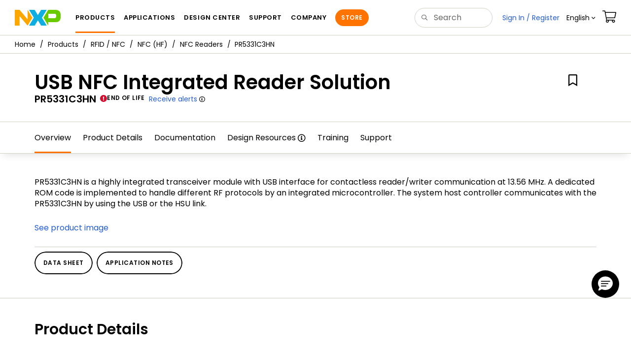

--- FILE ---
content_type: text/html; charset=utf-8
request_url: https://www.nxp.com/products/rfid-nfc/nfc-hf/nfc-readers/usb-nfc-integrated-reader-solution:PR5331C3HN
body_size: 33223
content:
<!DOCTYPE html>
<html>
<head>
<META http-equiv="Content-Type" content="text/html; charset=UTF-8">
<title>USB NFC Integrated Reader Solution | NXP Semiconductors</title>
<!--grid-layout-->
<!--ls:begin[stylesheet]-->
 <meta http-equiv="X-UA-Compatible" content="IE=edge">
 <meta name="description" content="Streamline NFC development with this plug-and-play USB reader featuring high-level APIs, simple integration and secure transaction capabilities for rapid prototyping" /> 
 <meta name="Keywords" content="USB, NFC, integrated reader solution" /> 
 <meta name="Created_Cms" content="2016-10-07T17:13:52Z" /> 
 <meta name="Revised_Cms" content="2025-12-24T02:32:01Z" /> 
 <meta property="twitter:site" name="twitter:site"  content="@NXP" />
 <meta property="og:type" name="og:type"  content="website" />
 <meta property="og:url" name="og:url"  content="https://www.nxp.com/products/rfid-nfc/nfc-hf/nfc-readers/usb-nfc-integrated-reader-solution:PR5331C3HN" />
 <meta property="og:locale" name="og:locale"  content="en_US" />
 <meta property="twitter:card" name="twitter:card"  content="summary" />
 <meta property="twitter:creator" name="twitter:creator"  content="@NXP" />
 <meta property="twitter:description" name="twitter:description"  content="Streamline NFC development with this plug-and-play USB reader featuring high-level APIs, simple integration and secure transaction capabilities for rapid prototyping" />
 <meta property="twitter:title" name="twitter:title"  content="USB NFC Integrated Reader Solution" />
 <meta property="twitter:Image" name="twitter:Image"  content="https://www.nxp.com/assets/images/en/chip-images/sot618-1_3d.gif" />
 <meta property="og:description" name="og:description"  content="Streamline NFC development with this plug-and-play USB reader featuring high-level APIs, simple integration and secure transaction capabilities for rapid prototyping" />
 <meta property="og:title" name="og:title"  content="USB NFC Integrated Reader Solution" />
 <meta property="og:image" name="og:image"  content="https://www.nxp.com/assets/images/en/chip-images/sot618-1_3d.gif" />
 <meta name="templateType" content="devices" /> 
 <meta name="Asset_Type" content="Products" /> 
 <meta name="pageNodeId" content="0149754AF72651" /> 
 <meta name="Code" content="PR5331C3HN" /> 
 <meta name="Asset Id" content="1443668257752726361359" /> 
 <meta name="Title" content="USB NFC Integrated Reader Solution" /> 
 <meta name="product_uuid" content="df0106c3-5602-4371-b6b8-7af704deda51" /> 
 <meta name="folder_uuid" content="04766c3d-5f47-46c8-a94e-276e26480477,12cd4b4f-9d36-476e-9f59-bffb6482d1cc,16f5b48e-35f0-4bd8-9029-83d06f8cf974,60fb8e8a-2657-46b6-89c2-fbad70ce3cd0,6bd61343-ea37-46a1-a44b-6489d5db4c24,78d1d537-5502-4588-af84-cee40c74b588,e0f5fecb-4458-4b28-aa04-02f01e398574" /> 
<script type="text/javascript">var domainlocale="en";</script><script type="application/ld+json">{"@context":"https://schema.org","@graph":[{"@type":"Product","name":"USB NFC Integrated Reader Solution","description":"Streamline NFC development with this plugandplay USB reader featuring highlevel APIs simple integration and secure transaction capabilities for rapid prototyping","mpn":"PR5331C3HN","image":"https://www.nxp.com/assets/images/en/chip-images/sot618-1_3d.gif","url":"https://www.nxp.com/products/rfid-nfc/nfc-hf/nfc-readers/usb-nfc-integrated-reader-solution:PR5331C3HN","keywords":["USB","NFC","integrated reader solution"]},{"@type":"BreadcrumbList","itemListElement":[{"@type":"ListItem","position":1,"name":"Products","item":"https://www.nxp.com/products:PCPRODCAT"},{"@type":"ListItem","position":2,"name":"RFID / NFC","item":"https://www.nxp.com/products/rfid-nfc:RFID-NFC"},{"@type":"ListItem","position":3,"name":"NFC (HF)","item":"https://www.nxp.com/products/wireless-connectivity/nfc-hf:MC_71110"},{"@type":"ListItem","position":4,"name":"NFC Readers","item":"https://www.nxp.com/products/wireless-connectivity/nfc-hf/nfc-readers:NFC-READER"}]}]}</script>
<style type="text/css">
          
          .iw_container
          {
            max-width:800px !important;
            margin-left: auto !important;
            margin-right: auto !important;
          }
          .iw_stretch
          {
            min-width: 100% !important;
          }
        </style>
<link href="/lsds/iwov-resources/grid/bootstrap.css" type="text/css" rel="stylesheet">
<!--ls:end[stylesheet]-->
<!--ls:begin[canonical]-->
<!--ls:end[canonical]-->
<!--ls:begin[script]-->
<!--ls:end[script]-->
<!--ls:begin[custom-meta-data]-->
<meta name="template" content="PSP_2022Q1-Rev2025">
<meta name="stickyHeader" content="Yes">
<meta name="viewport" content="width=device-width, initial-scale=1.0, maximum-scale=1.0">
<!--ls:end[custom-meta-data]-->
<!--ls:begin[script]-->
<script type="text/javascript" src="/lsds/resources/scripts/jquery-3.7.1.min.js" data-ocde-desktop_or_tablet_or_phone="show"></script>
<!--ls:end[script]-->
<!--ls:begin[script]--><script type="text/javascript" src="/lsds/resources/scripts/bootstrap.js" data-ocde-desktop_or_tablet_or_phone="show"></script>
<!--ls:end[script]-->
<!--ls:begin[script]--><script type="text/javascript" src="/lsds/resources/scripts/nxp-cms/framework-loader.js" data-ocde-desktop_or_tablet_or_phone="show"></script>
<!--ls:end[script]-->
<!--ls:begin[script]--><script type="text/javascript" src="/lsds/resources/scripts/analytics/webanalytics.js" data-ocde-desktop_or_tablet_or_phone="show"></script>
<!--ls:end[script]-->
<!--ls:begin[stylesheet]-->
<link type="text/css" href="/lsds/resources/css/nxp-web.min.css" rel="stylesheet" data-ocde-desktop_or_tablet_or_phone="show">
<!--ls:end[stylesheet]-->
<!--ls:begin[stylesheet]-->
<link type="text/css" href="/lsds/resources/css/nxp_containers_no_left_nav.css" rel="stylesheet" data-ocde-desktop_or_tablet_or_phone="show">
<!--ls:end[stylesheet]-->
<link data-ocde-desktop_or_tablet_or_phone="show" rel="stylesheet" href="/resources/css/nxp_containers.css" type="text/css">
<!--ls:begin[head-injection]-->
<link rel="canonical" href="https://www.nxp.com/products/rfid-nfc/nfc-hf/nfc-readers/usb-nfc-integrated-reader-solution:PR5331C3HN"/>

<link rel="alternate" hreflang="x-default" href="https://www.nxp.com/products/rfid-nfc/nfc-hf/nfc-readers/usb-nfc-integrated-reader-solution:PR5331C3HN"/>

<link rel="alternate" hreflang="ja-JP" href="https://www.nxp.jp/products/rfid-nfc/nfc-hf/nfc-readers/usb-nfc-integrated-reader-solution:PR5331C3HN"/>

<link rel="alternate" hreflang="zh-Hans-CN" href="https://www.nxp.com.cn/products/rfid-nfc/nfc-hf/nfc-readers/usb-nfc-integrated-reader-solution:PR5331C3HN"/>
<script src="//assets.adobedtm.com/8f7434476eb5/c8113b1c7559/launch-6b3848c34eff.min.js" async></script><!--ls:end[head-injection]--><!--ls:begin[tracker-injection]--><!--ls:end[tracker-injection]--><!--ls:begin[script]--><!--ls:end[script]--><!--ls:begin[script]--><!--ls:end[script]-->
<script>!function(){function o(n,i){if(n&&i)for(var r in i)i.hasOwnProperty(r)&&(void 0===n[r]?n[r]=i[r]:n[r].constructor===Object&&i[r].constructor===Object?o(n[r],i[r]):n[r]=i[r])}try{var n=decodeURIComponent("%7B%0A%22LOGN%22%3A%20%7B%0A%22storeConfig%22%3A%20true%0A%7D%2C%0A%22Early%22%3A%20%7B%0A%22enabled%22%3A%20true%0A%7D%0A%7D");if(n.length>0&&window.JSON&&"function"==typeof window.JSON.parse){var i=JSON.parse(n);void 0!==window.BOOMR_config?o(window.BOOMR_config,i):window.BOOMR_config=i}}catch(r){window.console&&"function"==typeof window.console.error&&console.error("mPulse: Could not parse configuration",r)}}();</script>
                              <script>!function(a){var e="https://s.go-mpulse.net/boomerang/",t="addEventListener";if("False"=="True")a.BOOMR_config=a.BOOMR_config||{},a.BOOMR_config.PageParams=a.BOOMR_config.PageParams||{},a.BOOMR_config.PageParams.pci=!0,e="https://s2.go-mpulse.net/boomerang/";if(window.BOOMR_API_key="9A5SG-ZLHFG-266XZ-3SBXK-MAXXJ",function(){function n(e){a.BOOMR_onload=e&&e.timeStamp||(new Date).getTime()}if(!a.BOOMR||!a.BOOMR.version&&!a.BOOMR.snippetExecuted){a.BOOMR=a.BOOMR||{},a.BOOMR.snippetExecuted=!0;var i,_,o,r=document.createElement("iframe");if(a[t])a[t]("load",n,!1);else if(a.attachEvent)a.attachEvent("onload",n);r.src="javascript:void(0)",r.title="",r.role="presentation",(r.frameElement||r).style.cssText="width:0;height:0;border:0;display:none;",o=document.getElementsByTagName("script")[0],o.parentNode.insertBefore(r,o);try{_=r.contentWindow.document}catch(O){i=document.domain,r.src="javascript:var d=document.open();d.domain='"+i+"';void(0);",_=r.contentWindow.document}_.open()._l=function(){var a=this.createElement("script");if(i)this.domain=i;a.id="boomr-if-as",a.src=e+"9A5SG-ZLHFG-266XZ-3SBXK-MAXXJ",BOOMR_lstart=(new Date).getTime(),this.body.appendChild(a)},_.write("<bo"+'dy onload="document._l();">'),_.close()}}(),"".length>0)if(a&&"performance"in a&&a.performance&&"function"==typeof a.performance.setResourceTimingBufferSize)a.performance.setResourceTimingBufferSize();!function(){if(BOOMR=a.BOOMR||{},BOOMR.plugins=BOOMR.plugins||{},!BOOMR.plugins.AK){var e=""=="true"?1:0,t="",n="aoisrzix3igi62lz5laq-f-cb43d8ed8-clientnsv4-s.akamaihd.net",i="false"=="true"?2:1,_={"ak.v":"39","ak.cp":"1136550","ak.ai":parseInt("266333",10),"ak.ol":"0","ak.cr":10,"ak.ipv":4,"ak.proto":"h2","ak.rid":"35e1991c","ak.r":47394,"ak.a2":e,"ak.m":"h","ak.n":"essl","ak.bpcip":"3.145.40.0","ak.cport":50314,"ak.gh":"23.33.84.206","ak.quicv":"","ak.tlsv":"tls1.3","ak.0rtt":"","ak.0rtt.ed":"","ak.csrc":"-","ak.acc":"","ak.t":"1769597633","ak.ak":"hOBiQwZUYzCg5VSAfCLimQ==FgNM+YmYAJwC+RwNkYlgb4lCtxql4iw+M1hSvhYNLwWHlD9YCM+yqCP+Pd+uTPCr1Ob20mmzz9vXMRK8+OeJZck38FX+ziFj00oVbT4ZgLqm3PC3HjJSDAyt/WVa4hi+8gzRJvDEESvY5Gxl3FPs6ljM/A81GHvg3rlf7XQLt3vmjKGtFB1wZ+/oh+xtS0E8znUr0ytoae8/[base64]/4G+JOU=","ak.pv":"260","ak.dpoabenc":"","ak.tf":i};if(""!==t)_["ak.ruds"]=t;var o={i:!1,av:function(e){var t="http.initiator";if(e&&(!e[t]||"spa_hard"===e[t]))_["ak.feo"]=void 0!==a.aFeoApplied?1:0,BOOMR.addVar(_)},rv:function(){var a=["ak.bpcip","ak.cport","ak.cr","ak.csrc","ak.gh","ak.ipv","ak.m","ak.n","ak.ol","ak.proto","ak.quicv","ak.tlsv","ak.0rtt","ak.0rtt.ed","ak.r","ak.acc","ak.t","ak.tf"];BOOMR.removeVar(a)}};BOOMR.plugins.AK={akVars:_,akDNSPreFetchDomain:n,init:function(){if(!o.i){var a=BOOMR.subscribe;a("before_beacon",o.av,null,null),a("onbeacon",o.rv,null,null),o.i=!0}return this},is_complete:function(){return!0}}}}()}(window);</script></head>
<body>
<!--ls:begin[body]--><script type="text/javascript">
	var s_site_platform = "normal";
	var LANG_CD_LIST = "zh-Hans,ja,ko,cn,jp,kr";
	var URL_DOMAIN = "www.nxp.com";
	var URL_MAJOR_DOMAIN= "null";
 var CACHE_URL_DOMAINS = ["cache.nxp.com", "www.nxp.com", "www.nxp.com"];
var s_normal_site ="normal";
	if(s_site_platform == s_normal_site) {
		s_site_platform = "full";
	}	var s_do_pagecall = true;
		var s_searchQryTxt = "";
	var s_searchResultCnt = "";
		var s_searchFilter = "";
			if(s_searchResultCnt == '' || s_searchResultCnt == "0"){
		s_searchResultCnt = "zero";
	}
	var s_currentUrl = document.URL;
	var searchLabel = null;
	var code = null;
	var type = null;
	var nodeId = null;
	var partnerId = null;
	var partNumber = null;
var partNumber1 = null;
var packageId = null;
var orderablePartNum = null;
var yid = null;
var pageLoadRule  = "";
var pageEvents  = "";
var sourceType  = "";
var pageLocalTitle  = "USB NFC Integrated Reader Solution";
	var  pageCategory = "PSP";
	var summaryPageType = "";
	var sourceId  = "";
	isDTMEnabledFlag = isDTMEnabled(); 
pageLoadRule = pageLoadRule == "" ? "General":pageLoadRule;s_currentUrl = getCleanPageURL();
if(searchLabel != null) s_currentUrl = s_currentUrl +'?searchLabel=' + searchLabel;
if(partnerId != null) s_currentUrl = s_currentUrl +'?partnerId=' + partnerId;
if(partNumber != null) s_currentUrl = s_currentUrl +'?PART_NUMBER=' + partNumber;
if(partNumber1 != null) s_currentUrl = s_currentUrl +'?partnumber=' + partNumber1;
if(packageId != null) s_currentUrl = s_currentUrl +'?packageId=' + packageId;
if(orderablePartNum != null) s_currentUrl = s_currentUrl +'?orderablePartNum=' + orderablePartNum;
 digitalData.pageInfo.pageLoadRule=pageLoadRule;
digitalData.pageInfo.pageName ="Product Summary:USB NFC integrated reader solution | PR5331C3HN";
digitalData.pageInfo.pageURLClean = s_currentUrl;
digitalData.pageInfo.pageType ="Product Summary";
	digitalData.pageInfo.siteSection1 = "Products";
	digitalData.pageInfo.siteSection2 = "RFID / NFC";
	digitalData.pageInfo.siteSection3 = "NFC and Reader ICs";
	digitalData.pageInfo.siteSection4 = "NFC Reader ICs";
	digitalData.pageInfo.siteSection5 = "USB NFC integrated reader solution | PR5331C3HN";
var eventPathing = "";
var eVar57 = "";
eventPathing = "D=pageName";
if (typeof(eVar57) != "undefined" && eVar57.indexOf("Rich Media Component") != -1) {
eventPathing = eVar57;
}
 digitalData.pageInfo.pageEventPathing = eventPathing;
digitalData.pageInfo.summaryPageType ="PSP";
digitalData.pageInfo.pageTab = "Overview";
digitalData.pageInfo.nodeID = "0149754AF72651";	
digitalData.pageInfo.assetID = "1443668257752726361359";
digitalData.pageInfo.securedAsset ="";
digitalData.pageInfo.localTitle="USB NFC Integrated Reader Solution";
digitalData.pageInfo.pageCodeID = "PR5331C3HN"
digitalData.pageInfo.pageTemplateType = "";
digitalData.pageInfo.pageCategory = pageCategory;
if(typeof getProdview == 'function'){
	if(getProdview()){
		if(digitalData.pageInfo.pageEvents == '')
			digitalData.pageInfo.pageEvents = 'event44';
		else
			digitalData.pageInfo.pageEvents = digitalData.pageInfo.pageEvents + ',' + 'event44';
	}
}
var s_contentFinder = '';
if (typeof getContentFinding == 'function') {
	    s_contentFinder  = getContentFinding(document.referrer, document.URL);
	}
digitalData.pageInfo.contentFinding = s_contentFinder;
digitalData.userInfo = {};
digitalData.siteInfo = {};
digitalData.siteInfo.sitePlatform = s_site_platform;
digitalData.siteInfo.lang = "en";
if (typeof digitalData != 'undefined' && typeof digitalData.customEventInfo == 'undefined') {
digitalData.customEventInfo = {};
digitalData.customEventInfo.pageActionContentFinding = '';
digitalData.customEventInfo.searchKeyword = '';
digitalData.customEventInfo.searchResultCount = '';
digitalData.customEventInfo.eventPathing = '';
digitalData.customEventInfo.formName = '';
digitalData.customEventInfo.uniquePageComponent = '';
digitalData.customEventInfo.searchResultPageNumber = '';
digitalData.customEventInfo.pageAction = '';
digitalData.customEventInfo.pageSubaction = '';
digitalData.customEventInfo.contentSubFinding = '';
digitalData.customEventInfo.searchResultPosition = '';
digitalData.customEventInfo.targetURL = '';
digitalData.customEventInfo.events = {};
digitalData.customEventInfo.searchFilterList = {};
digitalData.customEventInfo.pageEventPathingdiv = '';
digitalData.customEventInfo.pageActiondiv = '';
digitalData.customEventInfo.pageSubactiondiv = '';
digitalData.customEventInfo.targetURLdiv = '';
digitalData.customEventInfo.searchResultPageNumberdiv = '';
digitalData.customEventInfo.searchResultPositiondiv = '';
digitalData.customEventInfo.assetIDdiv = '';
 }
if (typeof initiateWACookie == 'function') {
						initiateWACookie();
					}
</script><input id="recordHistoryTime" type="hidden" name="recordHistroryTime" value="10"/>
<input id="recordHistoryCommand" type="hidden" name="recordHistroryCommand" value="BROWSE_WEBPAGE"/>
<input id="pageNodeId" type="hidden" name="pageNodeId" value="0149754AF72651"/>
<input id="pageType" type="hidden" name="pageType" value="product"/>
<input id="recrdHistDwnlodComnd" type="hidden" name="recrdHistDwnlodComnd" value="DOWNLOAD"/>
<input id="webActivityParentID" type="hidden" name="webActivityParentID" value="null"/>
<input id="webActivityParentType" type="hidden" name="webActivityParentType" value="null"/>
<input id="webActivityAssetType" type="hidden" name="webActivityParentType" value="PSP"/>
<input id="recordActivityCommand" type="hidden" name="recordActivityCommand" value="RECORD_WEB_ACTIVITY"/>
<input id="webActivityAssetID" type="hidden" name="webActivityAssetID" value="1443668257752726361359"/>
<input id="sechighlight" type="hidden" name="sechighlight" value="productsmenu"/>
<div class="iw_viewport-wrapper nxp-wrapper"><div class="container-fluid iw_section" id="sectionirs5dxuw"> 
 <div class="row iw_row iw_stretch" id="rowirs5dxux"> 
  <div class="iw_columns col-lg-12" id="colirs5dxuy"> 
   <div class="iw_component" id="iw_comp1471030178215">
     <!--ls:begin[component-1471030178215]--><style>#iw_comp1471030178215{}</style><noscript>
    <div class="alert alert-warning alert-dismissible fade in text-center" role="alert">
        For best experience this site requires Javascript to be enabled. To enable on your browser, follow our <a href="https://www.nxp.com/company/about-nxp/accessibility:ACCESSIBILITY" target="_blank" class='alert-link'>accessibility instructions</a>.<button class='close' type='button' data-dismiss='alert' aria-label='close'><span aria-hidden='true'>&times;</span></button>
    </div>
  </noscript>
  <header class="loadnav">
  <nav id="nxp-mobile-nav"> </nav>
  
  
  <div class="site-header">
  <div class="site-header-inner">
  <div class="site-header-wrapper" >
    <!-- logo -->
    <div class="site-logo" id="site-logo">
      <a class="dtmcustomrulelink" href="//www.nxp.com" data-dtmaction="Header: Logo Click"  data-content-finding ="Header"  data-content-finding ="Header" data-content-subfinding ="Header: Logo" title="NXP Semiconductor">
        <!-- <img src="//www.nxp.com/resources/images/nxp-logo.svg" onerror="this.src=//www.nxp.com/assets/images/en/logos-internal/NXP_logo.png" alt="NXP logo"> -->
        <svg id="nxp-logo" xmlns="http://www.w3.org/2000/svg" xmlns:xlink="http://www.w3.org/1999/xlink" viewBox="0 0 93 32" width="93" height="32">
          <style type="text/css">
            .nxpsvglogoN {
              fill: #fca600;
            }
            .nxpsvglogoP {
              fill: #69ca00;
            }
            .nxpsvglogoX {
              fill: #0eafe0;
            }
          </style>
          <title id="nxpLogoTitle">NXP</title>
          <polyline class="nxpsvglogoN" points="26,0 26,19.3 9.7,0 0,0 0,32 9.7,32 9.7,12.7 26,32 35.7,16 26,0 "></polyline>
          <path class="nxpsvglogoX" d="M53.4,32l-6.5-10.6L40.4,32H28.9l9.7-16L28.9,0h11.4l6.5,10.6L53.4,0h11.4l-9.7,16l9.7,16H53.4z"></path>
          <path
            class="nxpsvglogoP"
            d="M81.6,0H67.8l-9.7,16l9.7,16l0,0v-7.1h16.3c6.8,0,8.9-5.5,8.9-10.2v-3.8C93,4.7,90.8,0,81.6,0 M84,12.9
         c0,1.9-0.9,4.1-3.1,4.1h-13V7.9H80c2.9,0,4,1.2,4,3.4C84,11.3,84,12.9,84,12.9z"
          ></path>
        </svg>
      </a>
    </div>
    <!-- Primary navigation -->
    <div class="site-nav">
    <div id="hamburger" class="navbar-toggle">
      <span class="icon-bar top-bar"></span>
      <span class="icon-bar middle-bar"></span>
      <span class="icon-bar bottom-bar"></span>
    </div>
    <nav class="primary-nav dtmcustomrulelink" id="primaryNav" data-dtmaction="Header: Top Menu Click">
      <a class="primary-nav-item productsmenu" data-dtmsubaction="Products" data-target="#productsMm"  data-toggle="dropdown" role="button" aria-haspopup="true" aria-expanded="false">Products</a>
      <a class="primary-nav-item applicationsmenu" data-dtmsubaction="Applications" data-target="#applicationsMm" data-toggle="dropdown" role="button" aria-haspopup="true" aria-expanded="false">Applications</a>
      <a class="primary-nav-item design" data-dtmsubaction="Design" data-target="#designMm" data-toggle="dropdown" role="button" aria-haspopup="true" aria-expanded="false">Design Center</a>
      <a class="primary-nav-item trainingmenu" data-dtmsubaction="Support" data-target="#supportMm" data-toggle="dropdown" role="button" aria-haspopup="true" aria-expanded="false">Support</a>
      <a class="primary-nav-item aboutmenu" data-dtmsubaction="Company" data-target="#aboutMm" data-toggle="dropdown" role="button" aria-haspopup="true" aria-expanded="false">Company</a>
      <a class="primary-nav-item primary-nav-store store " data-content-finding="Header" data-dtmaction="Header: Store Button Click" role="button" href="https://www.nxp.com/pages/store:STORE">Store</a>
    </nav>
    </div>
    <!-- Primary navigation END -->
    <!-- Search -->
    <div class="header-search" id="search-component">
  
    <div class="search-input" id="search-input">
    <input type="text" id="parts" name="q" placeholder="Search..." tabindex="2" autocomplete="off" class="form-control" value="">
    </div>
  
  
    <!-- Primary navigation -->
    </div>  
    </div>
    <!-- Secondary navigation -->
    <ul class="secondary-nav">
    <!-- DO NOT REMOVE || My NXP tab --> 
    <li class="secondary-nav-item dropdown">
        <div id="mynxp-component" >
          <a class="secondary-nav-link mynxpmenu" data-target="#mynxpMm" data-toggle="dropdown" role="button" aria-haspopup="true" aria-expanded="false">
            <span class='spin-icon icon-para-reset'></span>
          </a>
        </div>
        </li>
      <li class="secondary-nav-item dropdown">
      <div id="language-component">
        <a href="#" class="secondary-nav-link dropdown-toggle" data-toggle="dropdown" role="button" aria-haspopup="true" aria-expanded="false"><span class="icon-globe2"></span>Language&nbsp;<span class="icon-angle-down"></a>
  
        </div>
      </li>
      <li class="secondary-nav-item"><a class="secondary-nav-link dtmcustomrulelink" href="//store.nxp.com/webapp/ecommerce.show_cart.framework" data-dtmaction="Header: Cart Click" data-content-finding ="Header" data-content-subfinding="Header: Cart"><span class="icon-cart"></span><div class="row"><div class="visible-xs">Orders</div></div></a></li>
      <li class="secondary-nav-item" style="display:none;">
        <div id="login-block"><a class="secondary-nav-link dtmHeaderLogin" data-toggle="dropdown" href="#" id="login-dropdown">Sign In</a></div>
      </li>
  
    </ul>
  </div>
  <div id='mobile-component'></div>
  
  <!-- megamenus -->
  
  <div class="megamenu">
    
  <!-- DO NOT REMOVE || My NXP tab -->       
        <div class="megamenu-inner" id="mynxpMm">  
        <!-- <p>My NXP mega menu</p>-->  
        </div>
     </div>
  </div>
  
  
  </header>
  <!-- /MOBILE NAV START -->
  <nav id="nxp-mobile-nav"></nav>
  <!-- MOBILE NAV END --><!--ls:end[component-1471030178215]--> 
   </div> 
  </div> 
 </div> 
</div> 
<div class="container-fluid iw_section" id="sectionjthecag7"> 
 <div class="row iw_row iw_stretch" id="rowjthecag8"> 
  <div class="iw_columns col-lg-12" id="coljthecag9"> 
   <div class="iw_component" id="iw_comp1553097818598">
     <!--ls:begin[component-1553097818598]--><style>#iw_comp1553097818598{}</style><div class="bc-container clearfix"><ul class="bc dtmcustomrulelink" data-dtmaction="Breadcrumb Click" data-content-subfinding="Breadcrumb Click"> <li><a href="/" data-dtmsubaction="Home Icon"><span class="icon-home" title="nxp.com"></span></a></li> <li>
   <div class="dropdown"><a class="dropdown-toggle" data-toggle="dropdown" id="bc_2" href="/products:PCPRODCAT" data-dtmsubaction="Products">Products</a><div aria-labelledby="bc_2" role="menu" class="dropdown-menu dropdown-menu-left">
         <ul id="bc-dropdown">
            <li role="presentation"><a data-dtmsubaction="Processors and Microcontrollers" href="/products/processors-and-microcontrollers:MICROCONTROLLERS-AND-PROCESSORS" role="menuitem">Processors and Microcontrollers</a></li>
            <li role="presentation"><a data-dtmsubaction="Analog and Mixed Signal" href="/products/analog-and-mixed-signal:ANALOG-AND-MIXED-SIGNAL" role="menuitem">Analog and Mixed Signal</a></li>
            <li role="presentation"><a data-dtmsubaction="Audio" href="/products/audio:AUDIO" role="menuitem">Audio</a></li>
            <li role="presentation"><a data-dtmsubaction="Battery Management" href="/products/battery-management:BATTMNGT" role="menuitem">Battery Management</a></li>
            <li role="presentation"><a data-dtmsubaction="Interfaces" href="/products/interfaces:INTERFACES" role="menuitem">Interfaces</a></li>
            <li role="presentation"><a data-dtmsubaction="Power Drivers" href="/products/power-drivers:POWER-DRIVERS" role="menuitem">Power Drivers</a></li>
            <li role="presentation"><a data-dtmsubaction="Power Management" href="/products/power-management:POWER-MANAGEMENT" role="menuitem">Power Management</a></li>
            <li role="presentation"><a data-dtmsubaction="Radio" href="/products/radio:MC_71513" role="menuitem">Radio</a></li>
            <li role="presentation"><a data-dtmsubaction="Radio Frequency (RF)" href="/products/radio-frequency-rf:RF_HOME" role="menuitem">Radio Frequency (RF)</a></li>
            <li class="parent" role="presentation"><a data-dtmsubaction="RFID / NFC" href="/products/rfid-nfc:RFID-NFC" role="menuitem">RFID / NFC</a></li>
            <li role="presentation"><a data-dtmsubaction="Security and Authentication" href="/products/security-and-authentication:SECURITY-AND-AUTHENTICATION" role="menuitem">Security and Authentication</a></li>
            <li role="presentation"><a data-dtmsubaction="Sensors" href="/products/sensors:SNSHOME" role="menuitem">Sensors</a></li>
            <li role="presentation"><a data-dtmsubaction="Wireless Connectivity" href="/products/wireless-connectivity:WIRELESS-CONNECTIVITY" role="menuitem">Wireless Connectivity</a></li>
            <li role="presentation"><a data-dtmsubaction="Product Finders" href="/products/product-finders:PRODUCT-FINDERS" role="menuitem">Product Finders</a></li>
            <li role="presentation"><a data-dtmsubaction="NXP Product Information" href="/products/nxp-product-information:PRODUCT-INFORMATION" role="menuitem">NXP Product Information</a></li>
            <li role="presentation"><a data-dtmsubaction="Design Advisor" href="/products/design-advisor:DESIGN-ADVISOR" role="menuitem">Design Advisor</a></li>
         </ul>
      </div>
   </div></li> <li>
   <div class="dropdown"><a class="dropdown-toggle" data-toggle="dropdown" id="bc_2" href="/products/rfid-nfc:RFID-NFC" data-dtmsubaction="RFID / NFC">RFID / NFC</a><div aria-labelledby="bc_2" role="menu" class="dropdown-menu dropdown-menu-left">
         <ul id="bc-dropdown">
            <li class="parent" role="presentation"><a data-dtmsubaction="NFC (HF)" href="/products/rfid-nfc/nfc-hf:MC_71110" role="menuitem">NFC (HF)</a></li>
            <li role="presentation"><a data-dtmsubaction="MIFARE (HF)" href="/products/rfid-nfc/mifare-hf:MC_53422" role="menuitem">MIFARE (HF)</a></li>
            <li role="presentation"><a data-dtmsubaction="UCODE RAIN RFID (UHF)" href="/products/rfid-nfc/ucode-rain-rfid-uhf:MC_50483" role="menuitem">UCODE RAIN RFID (UHF)</a></li>
            <li role="presentation"><a data-dtmsubaction="HITAG (LF)" href="/products/rfid-nfc/hitag-lf:MC_42027" role="menuitem">HITAG (LF)</a></li>
         </ul>
      </div>
   </div></li> <li>
   <div class="dropdown"><a class="dropdown-toggle" data-toggle="dropdown" id="bc_2" href="/products/wireless-connectivity/nfc-hf:MC_71110" data-dtmsubaction="NFC (HF)">NFC (HF)</a><div aria-labelledby="bc_2" role="menu" class="dropdown-menu dropdown-menu-left">
         <ul id="bc-dropdown">
            <li role="presentation"><a data-dtmsubaction="Connected NFC Tags" href="/products/rfid-nfc/nfc-hf/connected-nfc-tags:MC_1429877262080" role="menuitem">Connected NFC Tags</a></li>
            <li role="presentation"><a data-dtmsubaction="NTAG for Tags and Labels" href="/products/rfid-nfc/nfc-hf/ntag-for-tags-and-labels:NTAG-TAGS-AND-LABELS" role="menuitem">NTAG for Tags and Labels</a></li>
            <li role="presentation"><a data-dtmsubaction="NTAG SmartSensor" href="/products/rfid-nfc/nfc-hf/ntag-smartsensor:NTAG-SMART-SENSOR" role="menuitem">NTAG SmartSensor</a></li>
            <li class="parent" role="presentation"><a data-dtmsubaction="NFC Readers" href="/products/rfid-nfc/nfc-hf/nfc-readers:NFC-READER" role="menuitem">NFC Readers</a></li>
            <li role="presentation"><a data-dtmsubaction="ICODE" href="/products/rfid-nfc/nfc-hf/icode:MC_42024" role="menuitem">ICODE</a></li>
            <li role="presentation"><a data-dtmsubaction="NFC Charging" href="/products/rfid-nfc/nfc-hf/nfc-charging:NFC-CHARGING" role="menuitem">NFC Charging</a></li>
            <li role="presentation"><a data-dtmsubaction="NFC-Enabled Digital Wallet" href="/products/rfid-nfc/nfc-hf/nfc-enabled-digital-wallet:NFC-ENABLED-DIGITAL-WALLET" role="menuitem">NFC-Enabled Digital Wallet</a></li>
         </ul>
      </div>
   </div></li> <li>
   <div class="dropdown"><a class="dropdown-toggle" data-toggle="dropdown" id="bc_2" href="/products/wireless-connectivity/nfc-hf/nfc-readers:NFC-READER" data-dtmsubaction="NFC Readers">NFC Readers</a><div aria-labelledby="bc_2" role="menu" class="dropdown-menu dropdown-menu-left">
         <ul id="bc-dropdown">
            <li role="presentation"><a data-dtmsubaction="High-performance multi-protocol NFC frontend" href="/products/rfid-nfc/nfc-hf/nfc-readers/high-performance-multi-protocol-nfc-frontend:CLRC66302HN" role="menuitem">CLRC66302HN</a></li>
            <li role="presentation"><a data-dtmsubaction="CLRC663 <i&gt;plus</i&gt; family" href="/products/CLRC66303HN" role="menuitem">CLRC663 <i>plus</i> family</a></li>
            <li role="presentation"><a data-dtmsubaction="MFRC522" href="/products/rfid-nfc/nfc-hf/nfc-readers/standard-performance-mifare-and-ntag-frontend:MFRC52202HN1" role="menuitem">MFRC522</a></li>
            <li role="presentation"><a data-dtmsubaction="MFRC523" href="/products/rfid-nfc/nfc-hf/nfc-readers/standard-performance-iso-iec-14443-a-b-frontend:MFRC52302HN1" role="menuitem">MFRC523</a></li>
            <li role="presentation"><a data-dtmsubaction="High-performance ISO/IEC 14443 A/B frontend" href="/products/rfid-nfc/nfc-hf/nfc-readers/high-performance-iso-iec-14443-a-b-frontend:MFRC63102HN" role="menuitem">MFRC63102HN</a></li>
            <li role="presentation"><a data-dtmsubaction="Standard NFC Frontend" href="/products/rfid-nfc/nfc-hf/nfc-readers/standard-nfc-frontend:PN512" role="menuitem">Standard NFC Frontend</a></li>
            <li role="presentation"><a data-dtmsubaction="Full NFC Forum-Compliant Frontend" href="/products/rfid-nfc/nfc-hf/nfc-readers/full-nfc-forum-compliant-frontend:PN5120A0ET" role="menuitem">Full NFC Forum-Compliant Frontend</a></li>
            <li role="presentation"><a data-dtmsubaction="Full NFC Frontend" href="/products/rfid-nfc/nfc-hf/nfc-readers/full-nfc-frontend:PN5120A0HN" role="menuitem">Full NFC Frontend</a></li>
            <li role="presentation"><a data-dtmsubaction="Full NFC Frontend" href="/products/rfid-nfc/nfc-hf/nfc-readers/full-nfc-frontend:PN5120A0HN1" role="menuitem">Full NFC Frontend</a></li>
            <li role="presentation"><a data-dtmsubaction="Full NFC Frontend" href="/products/rfid-nfc/nfc-hf/nfc-readers/full-nfc-frontend:PN512AA0HN1" role="menuitem">Full NFC Frontend</a></li>
            <li role="presentation"><a data-dtmsubaction="PN5180" href="/products/PN5180" role="menuitem">PN5180</a></li>
            <li role="presentation"><a data-dtmsubaction="PN5190" href="/products/PN5190" role="menuitem">PN5190</a></li>
            <li role="presentation"><a data-dtmsubaction="NFC Integrated Solution" href="/products/rfid-nfc/nfc-hf/nfc-readers/nfc-integrated-solution:PN5321A3HN" role="menuitem">PN5321A3HN</a></li>
            <li role="presentation"><a data-dtmsubaction="USB NFC Integrated Solution" href="/products/rfid-nfc/nfc-hf/nfc-readers/usb-nfc-integrated-solution:PN5331B3HN" role="menuitem">PN5331B3HN</a></li>
            <li role="presentation"><a data-dtmsubaction="PN7120" href="/products/rfid-nfc/nfc-hf/nfc-readers/nfc-controller-with-integrated-firmware-and-nci-interface-for-home-appliances:PN7120" role="menuitem">PN7120</a></li>
            <li role="presentation"><a data-dtmsubaction="PN7150" href="/products/rfid-nfc/nfc-hf/nfc-readers/high-performance-nfc-controller-with-integrated-firmware-for-smart-devices:PN7150" role="menuitem">PN7150</a></li>
            <li role="presentation"><a data-dtmsubaction="PN7150X" href="/products/rfid-nfc/nfc-hf/nfc-readers/high-performance-nfc-controller-ic-with-support-for-apple-enhanced-contactless-polling-ecp:PN7150X" role="menuitem">PN7150X</a></li>
            <li role="presentation"><a data-dtmsubaction="PN7160" href="/products/PN7160" role="menuitem">PN7160</a></li>
            <li role="presentation"><a data-dtmsubaction="PN7220" href="/products/PN7220" role="menuitem">PN7220</a></li>
            <li role="presentation"><a data-dtmsubaction="NFC Cortex-M0 microcontroller" href="/products/rfid-nfc/nfc-hf/nfc-readers/nfc-cortex-m0-microcontroller:PN736X" role="menuitem">NFC Cortex-M0 microcontroller</a></li>
            <li role="presentation"><a data-dtmsubaction="PN7462 Family" href="/products/PN7462" role="menuitem">PN7462 Family</a></li>
            <li role="presentation"><a data-dtmsubaction="PN7642" href="/products/PN7642" role="menuitem">PN7642</a></li>
            <li class="active" role="presentation"><a data-dtmsubaction="USB NFC Integrated Reader Solution" href="/products/rfid-nfc/nfc-hf/nfc-readers/usb-nfc-integrated-reader-solution:PR5331C3HN" role="menuitem">PR5331C3HN</a></li>
            <li role="presentation"><a data-dtmsubaction="PRH601HL" href="/products/rfid-nfc/nfc-hf/nfc-readers/multifrequency-integrated-reader-solution:PRH601HL" role="menuitem">PRH601HL</a></li>
            <li role="presentation"><a data-dtmsubaction="SLRC610: High-Performance Frontend for ICODE<sup&gt;&amp;reg;</sup&gt; Products" href="/products/rfid-nfc/nfc-hf/nfc-readers/slrc610-high-performance-frontend-for-icode-products:SLRC61002HN" role="menuitem">SLRC610: High-Performance Frontend for ICODE<sup>&reg;</sup> Products</a></li>
         </ul>
      </div>
   </div></li> <li><span>PR5331C3HN</span></li></ul><!--googleoff: all--><!--googleon: all-->
</div><script type="text/javascript">
		$(document).ready(function(){
		var nodeId = ""; 
		if($('meta[name=pageNodeId]').length > 0){ nodeId = $('meta[name=pageNodeId]').attr('content'); } 
		var pageCode = ""; 
		if($('meta[name=Code]').length > 0){ pageCode = $('meta[name=Code]').attr('content'); } 
		var authCookieData = getCookie("AuthCookie"); 
		var SGCookieData = getCookie("SG");
		if(NXP.isLoggedIn() && authCookieData != null && authCookieData.length > 0 && SGCookieData != null && SGCookieData.length > 0){
		if(pageCode != 'REFDSGNHOME' && pageCode != 'PARTNERNET' && pageCode != 'DISTYNET' && nodeId != '' && pageCode != ''){
		var nURL='/sp/data/breadcrumb?code='+pageCode+'&nodeId='+nodeId;
		try{
		$.ajax({ 
		url: nURL, 
		dataType: 'html', 
		async: true,
		processData: false,		
		type: 'GET',
		success: function(data){
		if((data.indexOf("/security/public/login.LogoutController.sp") == -1) && (data.indexOf("bc-container") >= 0))
			$( "div.bc-container" ).replaceWith(data);
			$.fn.secureBreadcrumb();
		},
		error: function(xhr){
			console.log("Error in breadcrumb ajax call ");
		}, 
		timeout: 60000 });
		}catch(err){
		console.log(err);
		}}
		}
		});
	</script><!--ls:end[component-1553097818598]--> 
   </div> 
  </div> 
 </div> 
</div> 
<div class="container-fluid iw_section" id="sectionjthecagb"> 
 <div class="row iw_row iw_stretch" id="rowjthecagc"> 
  <div class="iw_columns col-lg-12" id="coljthecagd"> 
   <div class="iw_component" id="iw_comp1553097818602">
     <!--ls:begin[component-1553097818602]--><style>#iw_comp1553097818602{}</style><section class="sp-hero  no-image ">
   <div class="sp-hero-content asp-hero">
      <div class="sp-hero-title-container" id="hero-component-global-header">
         <h1 class="sp-hero-title" id="hero-title">USB NFC Integrated Reader Solution</h1>
         <div id="createCollectionAlert" class="alert-flag"></div>
         <div class="collectionEligible item-options-collections" asset-id="1443668257752726361359" asset-lang="en" asset-type="PSP" asset-title="USB NFC integrated reader solution" asset-section="Page Title Section" asset-type-section-name="PageTitle" asset-section-action="Link Click" asset-page-type="PSP" asset-category-option="NXP" asset-leaf-node="PSP" asset-type-api="PSP"></div>
         <div class="sp-hero-metadata"><span class="sp-hero-others-codeid">PR5331C3HN</span> <a href="/support/sample-and-buy/product-lifecycle:PRDLIFCYC" target="_blank" class="dtmcustomrulelink" data-content-subfinding="Page Title Section - Click" data-dtmaction="Page Title Section - Click" data-dtmsubaction="Status - End of Life">
               <div class="product-status danger" data-placement="bottom" data-toggle="popover" data-content="<b&gt; &#xA;&#x9;&#x9;&#x9;End of Life&#xA;&#x9;&#x9;&#x9;.</b&gt;  &#xA;&#x9;&#x9;&#x9;The part is being discontinued. Orders can be placed until the last time buy date. Shipments against last time buy orders are expected to be completed by the last time delivery date.&#xA;&#x9;&#x9;&#x9;" id="hero-productNotice"><i class="fnxp-exclamation-circle"></i>
                  													End of Life
                  												
               </div></a><span class="recieve-alerts" id="alertId"><a class="btn-follow subscribe" onclick="onClickJsFollow();" id="subscribe">Receive alerts</a> <span class="icon-info" id="icon-info-nav-tab" data-toggle="popover" data-placement="top" data-content="Stay informed when NXP documentation and other design resources related to this product are updated."></span></span></div>
      </div>
   </div>
</section>
<div class="progressiveProfiling" style="display: none;"></div><script type="text/javascript" src="/resources/scripts/technicalUpdates/technicalUpdatesSPA.js"></script><!--ls:end[component-1553097818602]--> 
   </div> 
  </div> 
 </div> 
</div> 
<div class="container-fluid iw_section" id="sectionjthecagf"> 
 <div class="row iw_row iw_stretch" id="rowjthecagg"> 
  <div class="iw_columns col-lg-12" id="coljthecagh"> 
   <div class="iw_component" id="iw_comp1553097818606">
     <!--ls:begin[component-1553097818606]--><style>#iw_comp1553097818606{}</style><aside class="contextnav-ste" id="contextnav">
   <ul class="contextnav nav compressed affix-top is-horizontal" data-spy="affix">
      <li>
         <h2>Jump To</h2>
      </li>
      			<li><a href="#overview" data-dtmsubaction="Overview">Overview</a></li><li><a href="#product-details" data-dtmsubaction="Product Details">Product Details</a></li>
      			
      						
      						
      						
      
      
      
      
      
      						
      						
      						
      
      
      
      
      						<li><a href="#documentation"  data-dtmaction="Jump To Menu Click" data-dtmsubaction="Documentation">Documentation</a></li>
      						<li><a href="#design-resources" data-dtmsubaction="Design Resources">Design Resources</a>&nbsp;<span class="icon-info" id="icon-info-nav-tab" data-toggle="popover" data-placement="bottom" data-content="Find design files, hardware, software, and engineering services." ></span></li>
      						<li><a href="#training" data-dtmsubaction="Training">Training</a></li>
      <li><a href="#support" data-dtmsubaction="Support">Support</a></li>
      						
      						
      						
      						
      						
      						
      						
      		
   </ul>
</aside><!--ls:end[component-1553097818606]--> 
   </div> 
  </div> 
 </div> 
</div> 
<div class="container-fluid iw_section" id="sectionjthecagn"> 
 <div class="row iw_row iw_stretch" id="rowjthecago"> 
  <div class="iw_columns col-lg-12" id="coljthecagp"> 
   <div class="row iw_row" id="rowjthecagu"> 
    <div class="iw_columns col-lg-6" id="coljthecagv"> 
     <div class="iw_component" id="iw_comp1553097818620">
       <!--ls:begin[component-1553097818620]--><style>#iw_comp1553097818620{}</style><script type="text/javascript" src="/resources/scripts/xzoom.min.js"></script><script type="text/javascript" src="/resources/scripts/panzoom.js"></script><!--ls:end[component-1553097818620]--> 
     </div> 
    </div> 
    <div class="iw_columns col-lg-6" id="coljthecagw"> 
     <div class="iw_component" id="iw_comp1553097818614">
       <!--ls:begin[component-1553097818614]--><style>#iw_comp1553097818614{}</style><div class="component-wrapper xsp-overview" id="overview">
   <section>
      <div class="toggle-text-show-image-video dtmcustomrulelink" data-dtmname="Overview Section" id="overviewToggle" data-dtmaction="Overview - Options Section Click"><div>
  <p>PR5331C3HN is a highly integrated transceiver module with USB interface for contactless reader/writer communication at 13.56 MHz. A dedicated ROM code is implemented to handle different RF protocols by an integrated microcontroller. The system host controller communicates with the PR5331C3HN by using the USB or the HSU link.</p>
</div></div>
   </section>
   <p class="see-product pt1"><a href="" data-toggle="modal" data-target="#myModalTest" class="dtmcustomrulelink" data-dtmaction="Overview - Options section Click" data-dtmsubaction="Product Image Click">
         									See product image
         									</a></p>
   <div class="modal fade" id="myModalTest" tabindex="-1" role="dialog" aria-labelledby="launchModalLabel">
      <div class="modal-dialog modal-md" role="document">
         <div class="modal-content">
            <div class="modal-header"><button type="button" class="close" data-dismiss="modal" aria-label="Close"><span class="icon-times"></span></button><h3 class="modal-title" id="launchModalLabel">Outline 3d SOT618-1</h3>
            </div>
            <div class="modal-body"><img alt="Outline 3d SOT618-1" src="https://www.nxp.com//assets/images/en/chip-images/sot618-1_3d.gif"></div>
         </div>
      </div>
   </div>
</div><!--ls:end[component-1553097818614]--> 
     </div> 
     <div class="iw_component" id="iw_comp1625675181506">
       <!--ls:begin[component-1625675181506]--><style>#iw_comp1625675181506{}</style><div class="collapse-mobile ste-button">
   <div class="has-border-top ">
      <div id="PSPDataSheet" class="col-md-3 dtmcustomrulelink pl0 pt1" data-dtmaction="Overview - Options Section Click" data-dtmsubaction="Data Sheet" data-content-subfinding="Data Sheet Button" data-dtmname="Data Sheet Button" data-ignoresubcf="Y"><a dt-action-value="Data Sheet" class="btn btn-default">Data Sheet</a></div>
      <div id="applicationNoteDiv" class="col-md-3 dtmcustomrulelink pl0 pt1" data-dtmaction="Overview - Options Section Click" data-dtmsubaction="Application Notes" data-content-subfinding="Application Notes Button" data-dtmname="Application Notes Button" data-ignoresubcf="Y"><a class="btn btn-default">Application Notes</a></div>
      <div id="EcadButtonDiv" class="col-md-3 dtmcustomrulelink pl0 pt1" data-dtmaction="Overview - Options Section Click" data-dtmsubaction="eCad Button"><a class="ecad-icon" id="ecad_cta" href="javascript:loadPartDiv('NXP','PR5331C3HN','nxp',1,'zip',0,'','en-GB',0,'',0)"><img src="https://nxp.componentsearchengine.com/icon.php?mna=NXP&amp;mpn=PR5331C3HN&amp;q3=1&amp;epm=0" onerror="$(EcadButtonDiv).remove()" data-toggle="popover" data-placement="bottom" data-content="CAD Model"></a></div>
   </div>
</div><!--ls:end[component-1625675181506]--> 
     </div> 
    </div> 
   </div> 
   <div class="iw_component" id="iw_comp1553097818625">
     <!--ls:begin[component-1553097818625]--><style>#iw_comp1553097818625{}</style><div id="product-details" class="ds-resources section-title">
<h2 class="ds-resources-big-title"> Product Details </h2>
<div class="ds-resources-navigation collapse-mobile">
<ul id="subjumpto" class="nav-piped is-large">
									<li><a href="#blockdiagram" data-dtmaction="Product Details - Menu Option Click" data-dtmsubaction="Block Diagram">Block Diagram</a></li>
									
									
									
									
									
									
									
									
									
									
									
									
									
									
									
									
									
									
									
								</ul>
</div>
</div><div id="blockdiagram" class="component-container">
<div class="interactive-bd-component collapse-mobile">
<h3 class="bd-title">Block Diagram</h3>
<div class="bd-header"></div>
<div class="bd-body p0">
<div class="tab-content">
<div id="s1468643954701729910120" class="tab-pane" role="tabpanel">
<div class="row">
<div class="col-md-12 bd-col-left">
<h3 class="bd-media-title">PR5331C3HN Block diagram</h3>
<figure class="bd-media">
<div class="bd-img">
<img loading="lazy" xoriginal="/assets/images/en/block-diagrams/aaa-000043.gif" alt="PR5331C3HN Block diagram" src="/assets/images/en/block-diagrams/aaa-000043.gif" type="image/svg+xml" class="img-responsive xsp-bd"><a data-dtmsubaction="Magnifier Button -  PR5331C3HN Block diagram" data-dtmaction="Block Diagram - Menu Option Click" tabindex="0" data-target="#modalBD" data-toggle="modal" class="btn btn-tertiary bd-button dtmcustomrulelink"><span class="icon-expand"></span></a>
</div>
</figure>
</div>
</div>
</div>
</div>
</div>
<div aria-labelledby="myLargeModalLabel" role="dialog" tabindex="-1" id="modalBD" class="modal fade">
<div class="modal-dialog modal-lg">
<div class="modal-content">
<div class="modal-header has-border-bottom">
<button aria-label="Close" data-dismiss="modal" class="close" type="button"><span class="icon-times "></span></button>
<h3 id="modalTitle" class="modal-title">PR5331C3HN Block diagram</h3>
<a class="zoomIn zoom" id="zoomIn" type="button"><span class="icon-search-plus"></span></a><a class="zoomOut disable zoom" id="zoomOut" type="button"><span class="icon-search-minus"></span></a>
</div>
<div class="modal-body text-center">
<img loading="lazy" src="/assets/images/en/block-diagrams/aaa-000043.gif" alt="PR5331C3HN Block diagram" class="scale-img" id="modal-img"></div>
<div class="modal-footer has-border-top">
<div class="col-lg-12 p0">
<div class="col-lg-6 p0 text-left">
<p>
<strong>Note:</strong>
														To see the product features close this window.
													</p>
</div>
<div class="col-lg-6 pb2 pr0">
<a href="/assets/block-diagram/en/PR5331C3HN.pdf" data-dtmsubaction="Get Diagram PDF" data-dtmaction="Block Diagram - Full Screen - Menu Option Click" class="btn btn-sm btn-default dtmcustomrulelink">Get diagram PDF</a>
</div>
</div>
</div>
</div>
</div>
</div>
<div class="text-right">
<a href="/assets/block-diagram/en/PR5331C3HN.pdf" data-dtmsubaction="Get Diagram PDF" data-dtmaction="Block Diagram - Menu Option Click" class="btn btn-sm btn-default dtmcustomrulelink">Get diagram PDF</a>
</div>
</div>
</div>
<!--ls:end[component-1553097818625]--> 
   </div> 
   <div class="iw_component" id="iw_comp1639070922589">
     <!--ls:begin[component-1639070922589]--><style>#iw_comp1639070922589{}</style><!--ls:end[component-1639070922589]--> 
   </div> 
   <div class="iw_component" id="iw_comp1644349704435">
     <!--ls:begin[component-1644349704435]--><style>#iw_comp1644349704435{}</style><!--ls:end[component-1644349704435]--> 
   </div> 
   <div class="iw_component" id="iw_comp1639070922564">
     <!--ls:begin[component-1639070922564]--><style>#iw_comp1639070922564{}</style>
<!--ls:end[component-1639070922564]--> 
   </div> 
   <div class="iw_component" id="iw_comp1639070922565">
     <!--ls:begin[component-1639070922565]--><style>#iw_comp1639070922565{}</style>
<!--ls:end[component-1639070922565]--> 
   </div> 
   <div class="iw_component" id="iw_comp1639070922566">
     <!--ls:begin[component-1639070922566]--><style>#iw_comp1639070922566{}</style>
<!--ls:end[component-1639070922566]--> 
   </div> 
   <div class="iw_component" id="iw_comp1718720771697">
     <!--ls:begin[component-1718720771697]--><style>#iw_comp1718720771697{}</style><!--ls:end[component-1718720771697]--> 
   </div> 
   <div class="iw_component" id="iw_comp1627686278719">
     <!--ls:begin[component-1627686278719]--><style>#iw_comp1627686278719{}</style><!--ls:end[component-1627686278719]--> 
   </div> 
   <div class="iw_component" id="iw_comp1722446614217">
     <!--ls:begin[component-1722446614217]--><style>#iw_comp1722446614217{}</style><!--ls:end[component-1722446614217]--> 
   </div> 
   <div class="iw_component" id="iw_comp1733930752981">
     <!--ls:begin[component-1733930752981]--><style>#iw_comp1733930752981{}</style><input type="hidden" id="dsdocscript" name="dsdocscript" value="nxp"><div class="ds-resources" id="documentation">
   <div class="ds-resources-block collapse-mobile" id="documentationDiv">
      <h2 class="ds-resources-big-title">Documentation</h2>
      <div class="ds-resources-subtitle">
         <p>
            Quick reference to our
            <a href="/design/documentation/nxp-technical-documentation:NXP-TECHNICAL-DOCUMENTATION#docs" target="_blank" class="dtmcustomrulelink" data-dtmaction="Documentation Section - Categories Link Click" data-dtmsubaction="Technical Documentation Link">documentation types</a></p>
      </div>
      <div class="ds-resources-content" data-id="documentation"><input type="hidden" name="dscomponent" id="dscomponent" value="true"><div class="ds-column-left">
            <div class="ds-resources-options nav-header ">
               <form action="/lsds/en/summary-pages/PSP_Overview.page?submit=true&amp;componentID=1733930752981" method="post">
                  <div class="radio">
                     <div class="radio-popover"><label><input type="radio" name="filterDocCheckbox" id="nxpDocs" value="nxpDocs" checked=""><span data-type="NXP" class="mobSelFilter">Public (9)</span></label><span data-placement="top" data-toggle="popover" id="icon-info-nav-tab" class="icon-info" data-original-title="" title="" data-content="Public NXP information available to all users. Specific content requires an account (<i class='fnxp-certificate-check account-required'&gt;</i&gt;)."></span></div>
                     <div class="radio-popover"><label><input type="radio" name="filterDocCheckbox" id="filterDocSecure" value="Secure Files" data-type="Secure Files"><span data-type="Secure Files" class="mobSelFilter" id="optSecureDocumentation">Secure 
                              									</span></label><span data-placement="top" data-toggle="popover" id="icon-info-nav-tab" class="icon-info" data-original-title="" title="" data-content="Selected NXP information for which you have authorized access."></span></div>
                  </div>
               </form>
               <div class="button-container"><a class="filter-toggle btn btn-default js-filter-resources" data="documentation">Filters</a></div>
            </div>
            <div class="nav-container filter-list-sticky" id="leftContent">
               <div class="nav-clearing"><button class="nav-close js-filter-resources-close">Done</button></div>
               <div class="ds-resources-filter filter-nav-inner pt0 mt0" id="filterSection">
                  <h5 class="filterByActive">Filter by</h5>
                  <ul class="ds-resources-filter-list">
                     <li class="filter-parent"><span class="filter-parent-label">Document Types</span></li>
                  </ul>
                  <div class="ds-selected-filters" id="ds-selected-filters">
                     <ul class="ds-selected-filters-ul" id="ds-selected-filters-ul">
                        <li class="clear" style="display: none;"><a class="clearFilter" id="clearFilter">Clear all</a></li>
                     </ul>
                  </div>
                  <ul class="ds-resources-filter-list">
                     <li>
                        <div class="checkbox"><label><input type="checkbox" name="filterCheckbox" id="filterCheckbox" value="Application Note" data-type="Application Note"><span data-type="Application Note" data-disabled="false" class="mobSelFilter">
                                 													 Application Note
                                 													</span></label></div>
                     </li>
                     <li>
                        <div class="checkbox"><label><input type="checkbox" name="filterCheckbox" id="filterCheckbox" value="Brochure" data-type="Brochure"><span data-type="Brochure" data-disabled="false" class="mobSelFilter">
                                 													 Brochure
                                 													</span></label></div>
                     </li>
                     <li>
                        <div class="checkbox"><label><input type="checkbox" name="filterCheckbox" id="filterCheckbox" value="Data Sheet" data-type="Data Sheet"><span data-type="Data Sheet" data-disabled="false" class="mobSelFilter">
                                 													 Data Sheet
                                 													</span></label></div>
                     </li>
                     <li>
                        <div class="checkbox"><label><input type="checkbox" name="filterCheckbox" id="filterCheckbox" value="User Guide" data-type="User Guide"><span data-type="User Guide" data-disabled="false" class="mobSelFilter">
                                 													 User Guide
                                 													</span></label></div>
                     </li>
                  </ul>
               </div>
            </div>
         </div>
         <div class="ds-column-right filter" id="rightContent">
            <div class="ds-resources-sorting">
               <div class="input-group input-group-lg input-group-search keyword-filter-bar" id="nxpDocumentationFilterBar"><span class="input-group-btn search-icon"><span class="icon-filter"></span></span><input type="text" class="form-control search-input" placeholder="Filter by keyword"></div>
               <div class="sort-results">
                  <div class="ds-selected-filters hidden" id="ds-selected-filters">
                     <ul class="ds-selected-filters-ul" id="ds-selected-filters-ul">
                        <li class="clear" style="display: none;"><a class="clearFilter" id="clearFilter">Clear all</a></li>
                     </ul>
                  </div>
               </div>
            </div>
            <section class="results-controls">
               <div class="box-container box-100 category-content">
                  <div class="result-content"><button class="btn btn-tertiary btn-icon-sm btn-icon-only btn-collapse-control" id="collpaseAll"><i class="icon-angle-right"></i></button><p class="retrieved-results-label"><span id="docResultsShownFull"><span id="docResultsShown"></span>9
                           													documents
                           													</span></p>
                  </div>
                  <div class="sort-content">
                     <section class="t-switch-wrapper"><label class="t-switch"><input type="checkbox" checked="true" name="toggleView"><div class="t-slider">
                              <div class="circle"></div>
                           </div></label><div class="content">
                           <p>Compact List</p><span data-placement="top" data-toggle="popover" id="icon-info-nav-tab" class="icon-info" data-original-title="" title="" data-content="Compact list for a simplified list of results."></span></div>
                     </section>
                     <form class="form-sort-results" action="/lsds/en/summary-pages/PSP_Overview.page?submit=true&amp;componentID=1733930752981" method="post"><label for="filterSortBy">Sort by</label><select class="form-control form-flat" id="sortBySelection" data-testid="test-sort-dropdown">
                           <option value="relevanceValue">Relevance</option>
                           <option value="newestDateValue">Newest/Date</option>
                           <option value="atozValue">From A-Z</option>
                           <option value="ztoaValue">From Z-A</option></select></form>
                  </div>
               </div>
            </section>
            <article class="collapsible-wrapper cp-v3" id="compactListView">
               <section class="collapsible-panel cp-v3" data-type="Application Note">
                  <div class="collapsible-header-wrapper">
                     <div class="collapsible-button"><button class="btn btn-icon-sm btn-icon-only"><i class="icon-angle-right"></i></button></div>
                     <div class="collapsible-header">
                        <h5>Application Note (4)</h5>
                     </div>
                  </div>
                  <div class="collapsible-body">
                     <ul class="compact-list slim">
                        <li id="docItem" class="compact-item" data-type="Application Note" data-relevance="2" data-newest-date="May 17, 2018" data-title-sort="PR533 USB stick - Evaluation board">
                           <div class="compact-content-wrapper">
                              <div class="compact-content">
                                 <div class="compact-icons"></div>
                                 <div class="compact-title">
                                    <h5 class="title-and-elements"><a href="/docs/en/nxp/application-notes/AN11064.pdf" id="relatedDocsClickPDF_1" class="dtmcustomrulelink" target="_blank" data-dtmaction="Documentation Section - Results Link Click" data-dtmSearchResultTitle="PR533 USB stick - Evaluation board" data-dtmsubaction="PR533 USB stick - Evaluation board - NXP - Application Note - English"><span>PR533 USB stick - Evaluation board</span></a><span class="code-id">[AN11064]</span></h5>
                                 </div>
                                 <div class="compact-elements">
                                    <div class="compact-metadata"><span class="format"><a href="/docs/en/nxp/application-notes/AN11064.pdf" id="relatedDocsClickHTML_1" class="dtmcustomrulelink" target="_blank" data-dtmaction="Documentation Section - Results Link Click" data-dtmSearchResultTitle="PR533 USB stick - Evaluation board" data-dtmsubaction="PR533 USB stick - Evaluation board - NXP - Application Note - English"><span>PDF</span></a></span><span class="date">May 17, 2018</span><span class="revision">Rev 1.3</span></div>
                                    <div class="compact-collections">
                                       <div class="collectionEligible item-options-collections" asset-id="1442087308183730054017" asset-lang="en" asset-title="PR533 USB stick - Evaluation board" asset-type="Document" asset-page-type="PSP" asset-section="Documentation Section" asset-section-action="Results Link Click" asset-category-option="Public" asset-leaf-node="Application Note" asset-target-confidentiality-level="" asset-target-secure-app="" asset-target-type="Application Note" asset-type-api="Document"></div>
                                    </div>
                                 </div>
                              </div>
                           </div>
                        </li>
                        <li id="docItem" class="compact-item" data-type="Application Note" data-relevance="3" data-newest-date="May 15, 2018" data-title-sort="PR533 Evaluation Board description - PCB2235">
                           <div class="compact-content-wrapper">
                              <div class="compact-content">
                                 <div class="compact-icons"></div>
                                 <div class="compact-title">
                                    <h5 class="title-and-elements"><a href="/docs/en/nxp/application-notes/AN11193.pdf" id="relatedDocsClickPDF_2" class="dtmcustomrulelink" target="_blank" data-dtmaction="Documentation Section - Results Link Click" data-dtmSearchResultTitle="PR533 Evaluation Board description - PCB2235" data-dtmsubaction="PR533 Evaluation Board description - PCB2235 - NXP - Application Note - English"><span>PR533 Evaluation Board description - PCB2235</span></a><span class="code-id">[AN11193]</span></h5>
                                 </div>
                                 <div class="compact-elements">
                                    <div class="compact-metadata"><span class="format"><a href="/docs/en/nxp/application-notes/AN11193.pdf" id="relatedDocsClickHTML_2" class="dtmcustomrulelink" target="_blank" data-dtmaction="Documentation Section - Results Link Click" data-dtmSearchResultTitle="PR533 Evaluation Board description - PCB2235" data-dtmsubaction="PR533 Evaluation Board description - PCB2235 - NXP - Application Note - English"><span>PDF</span></a></span><span class="date">May 15, 2018</span><span class="revision">Rev 1.3</span></div>
                                    <div class="compact-collections">
                                       <div class="collectionEligible item-options-collections" asset-id="1442087452436715778815" asset-lang="en" asset-title="PR533 Evaluation Board description - PCB2235" asset-type="Document" asset-page-type="PSP" asset-section="Documentation Section" asset-section-action="Results Link Click" asset-category-option="Public" asset-leaf-node="Application Note" asset-target-confidentiality-level="" asset-target-secure-app="" asset-target-type="Application Note" asset-type-api="Document"></div>
                                    </div>
                                 </div>
                              </div>
                           </div>
                        </li>
                        <li id="docItem" class="compact-item" data-type="Application Note" data-relevance="4" data-newest-date="May 15, 2018" data-title-sort="PR533 HW integration guide">
                           <div class="compact-content-wrapper">
                              <div class="compact-content">
                                 <div class="compact-icons"></div>
                                 <div class="compact-title">
                                    <h5 class="title-and-elements"><a href="/docs/en/nxp/application-notes/AN11056.pdf" id="relatedDocsClickPDF_3" class="dtmcustomrulelink" target="_blank" data-dtmaction="Documentation Section - Results Link Click" data-dtmSearchResultTitle="PR533 HW integration guide" data-dtmsubaction="PR533 HW integration guide - NXP - Application Note - English"><span>PR533 HW integration guide</span></a><span class="code-id">[AN11056]</span></h5>
                                 </div>
                                 <div class="compact-elements">
                                    <div class="compact-metadata"><span class="format"><a href="/docs/en/nxp/application-notes/AN11056.pdf" id="relatedDocsClickHTML_3" class="dtmcustomrulelink" target="_blank" data-dtmaction="Documentation Section - Results Link Click" data-dtmSearchResultTitle="PR533 HW integration guide" data-dtmsubaction="PR533 HW integration guide - NXP - Application Note - English"><span>PDF</span></a></span><span class="date">May 15, 2018</span><span class="revision">Rev 1.2</span></div>
                                    <div class="compact-collections">
                                       <div class="collectionEligible item-options-collections" asset-id="1442088099945724408212" asset-lang="en" asset-title="PR533 HW integration guide" asset-type="Document" asset-page-type="PSP" asset-section="Documentation Section" asset-section-action="Results Link Click" asset-category-option="Public" asset-leaf-node="Application Note" asset-target-confidentiality-level="" asset-target-secure-app="" asset-target-type="Application Note" asset-type-api="Document"></div>
                                    </div>
                                 </div>
                              </div>
                           </div>
                        </li>
                        <li id="docItem" class="compact-item" data-type="Application Note" data-relevance="5" data-newest-date="Oct 31, 2017" data-title-sort="PR533 Product Support Package Description">
                           <div class="compact-content-wrapper">
                              <div class="compact-content">
                                 <div class="compact-icons"></div>
                                 <div class="compact-title">
                                    <h5 class="title-and-elements"><a href="/docs/en/nxp/application-notes/AN11057.pdf" id="relatedDocsClickPDF_4" class="dtmcustomrulelink" target="_blank" data-dtmaction="Documentation Section - Results Link Click" data-dtmSearchResultTitle="PR533 Product Support Package Description" data-dtmsubaction="PR533 Product Support Package Description - NXP - Application Note - English"><span>PR533 Product Support Package Description</span></a><span class="code-id">[AN11057]</span></h5>
                                 </div>
                                 <div class="compact-elements">
                                    <div class="compact-metadata"><span class="format"><a href="/docs/en/nxp/application-notes/AN11057.pdf" id="relatedDocsClickHTML_4" class="dtmcustomrulelink" target="_blank" data-dtmaction="Documentation Section - Results Link Click" data-dtmSearchResultTitle="PR533 Product Support Package Description" data-dtmsubaction="PR533 Product Support Package Description - NXP - Application Note - English"><span>PDF</span></a></span><span class="date">Oct 31, 2017</span><span class="revision">Rev 1.3</span></div>
                                    <div class="compact-collections"></div>
                                 </div>
                              </div>
                           </div>
                        </li>
                     </ul>
                  </div>
               </section>
               <section class="collapsible-panel cp-v3" data-type="Brochure">
                  <div class="collapsible-header-wrapper">
                     <div class="collapsible-button"><button class="btn btn-icon-sm btn-icon-only"><i class="icon-angle-right"></i></button></div>
                     <div class="collapsible-header">
                        <h5>Brochure (1)</h5>
                     </div>
                  </div>
                  <div class="collapsible-body">
                     <ul class="compact-list slim">
                        <li id="docItem" class="compact-item" data-type="Brochure" data-relevance="9" data-newest-date="Oct 23, 2012" data-title-sort="NXP<sup&gt;&amp;#174;</sup&gt; contactless reader IC PR533">
                           <div class="compact-content-wrapper">
                              <div class="compact-content">
                                 <div class="compact-icons"></div>
                                 <div class="compact-title">
                                    <h5 class="title-and-elements"><a href="/docs/en/brochure/PR533_939775017324.pdf" id="relatedDocsClickPDF_1" class="dtmcustomrulelink" target="_blank" data-dtmaction="Documentation Section - Results Link Click" data-dtmSearchResultTitle="NXP<sup&gt;&amp;#174;</sup&gt; contactless reader IC PR533" data-dtmsubaction="NXP<sup&gt;&amp;#174;</sup&gt; contactless reader IC PR533 - NXP - Brochure - English"><span>NXP<sup>&#174;</sup> contactless reader IC PR533</span></a><span class="code-id">[PR533_939775017324]</span></h5>
                                 </div>
                                 <div class="compact-elements">
                                    <div class="compact-metadata"><span class="format"><a href="/docs/en/brochure/PR533_939775017324.pdf" id="relatedDocsClickHTML_1" class="dtmcustomrulelink" target="_blank" data-dtmaction="Documentation Section - Results Link Click" data-dtmSearchResultTitle="NXP<sup&gt;&amp;#174;</sup&gt; contactless reader IC PR533" data-dtmsubaction="NXP<sup&gt;&amp;#174;</sup&gt; contactless reader IC PR533 - NXP - Brochure - English"><span>PDF</span></a></span><span class="date">Oct 23, 2012</span><span class="revision">Rev 1.0</span></div>
                                    <div class="compact-collections">
                                       <div class="collectionEligible item-options-collections" asset-id="1442048275181736044345" asset-lang="en" asset-title="NXP<sup&gt;&amp;#174;</sup&gt; contactless reader IC PR533" asset-type="Document" asset-page-type="PSP" asset-section="Documentation Section" asset-section-action="Results Link Click" asset-category-option="Public" asset-leaf-node="Brochure" asset-target-confidentiality-level="" asset-target-secure-app="" asset-target-type="Brochure" asset-type-api="Document"></div>
                                    </div>
                                 </div>
                              </div>
                           </div>
                        </li>
                     </ul>
                  </div>
               </section>
               <section class="collapsible-panel cp-v3" data-type="Data Sheet">
                  <div class="collapsible-header-wrapper">
                     <div class="collapsible-button"><button class="btn btn-icon-sm btn-icon-only"><i class="icon-angle-right"></i></button></div>
                     <div class="collapsible-header">
                        <h5>Data Sheet (1)</h5>
                     </div>
                  </div>
                  <div class="collapsible-body">
                     <ul class="compact-list slim">
                        <li id="docItem" class="compact-item" data-type="Data Sheet" data-relevance="1" data-newest-date="Nov 29, 2017" data-title-sort="USB NFC integrated reader solution">
                           <div class="compact-content-wrapper">
                              <div class="compact-content">
                                 <div class="compact-icons"></div>
                                 <div class="compact-title">
                                    <h5 class="title-and-elements"><a href="/docs/en/nxp/data-sheets/PR533.pdf" id="relatedDocsClickPDF_1" class="dtmcustomrulelink" target="_blank" data-dtmaction="Documentation Section - Results Link Click" data-dtmSearchResultTitle="USB NFC integrated reader solution" data-dtmsubaction="USB NFC integrated reader solution - NXP - Data Sheet - English"><span>USB NFC integrated reader solution</span></a><span class="code-id">[PR533]</span></h5>
                                 </div>
                                 <div class="compact-elements">
                                    <div class="compact-metadata"><span class="format"><a href="/docs/en/nxp/data-sheets/PR533.pdf" id="relatedDocsClickHTML_1" class="dtmcustomrulelink" target="_blank" data-dtmaction="Documentation Section - Results Link Click" data-dtmSearchResultTitle="USB NFC integrated reader solution" data-dtmsubaction="USB NFC integrated reader solution - NXP - Data Sheet - English"><span>PDF</span></a></span><span class="date">Nov 29, 2017</span><span class="revision">Rev 3.6</span></div>
                                    <div class="compact-collections"></div>
                                 </div>
                              </div>
                           </div>
                        </li>
                     </ul>
                  </div>
               </section>
               <section class="collapsible-panel cp-v3" data-type="User Guide">
                  <div class="collapsible-header-wrapper">
                     <div class="collapsible-button"><button class="btn btn-icon-sm btn-icon-only"><i class="icon-angle-right"></i></button></div>
                     <div class="collapsible-header">
                        <h5>User Guide (3)</h5>
                     </div>
                  </div>
                  <div class="collapsible-body">
                     <ul class="compact-list slim">
                        <li id="docItem" class="compact-item" data-type="User Guide" data-relevance="6" data-newest-date="Jan 11, 2018" data-title-sort="PR533 Contactless Interface Controller">
                           <div class="compact-content-wrapper">
                              <div class="compact-content">
                                 <div class="compact-icons"></div>
                                 <div class="compact-title">
                                    <h5 class="title-and-elements"><a href="/docs/en/nxp/user-guides/UM10463.pdf" id="relatedDocsClickPDF_1" class="dtmcustomrulelink" target="_blank" data-dtmaction="Documentation Section - Results Link Click" data-dtmSearchResultTitle="PR533 Contactless Interface Controller" data-dtmsubaction="PR533 Contactless Interface Controller - NXP - User Guide - English"><span>PR533 Contactless Interface Controller</span></a><span class="code-id">[UM10463]</span></h5>
                                 </div>
                                 <div class="compact-elements">
                                    <div class="compact-metadata"><span class="format"><a href="/docs/en/nxp/user-guides/UM10463.pdf" id="relatedDocsClickHTML_1" class="dtmcustomrulelink" target="_blank" data-dtmaction="Documentation Section - Results Link Click" data-dtmSearchResultTitle="PR533 Contactless Interface Controller" data-dtmsubaction="PR533 Contactless Interface Controller - NXP - User Guide - English"><span>PDF</span></a></span><span class="date">Jan 11, 2018</span><span class="revision">Rev 1.3</span></div>
                                    <div class="compact-collections"></div>
                                 </div>
                              </div>
                           </div>
                        </li>
                        <li id="docItem" class="compact-item" data-type="User Guide" data-relevance="7" data-newest-date="Nov 7, 2017" data-title-sort="PR533 - PCSC Tool">
                           <div class="compact-content-wrapper">
                              <div class="compact-content">
                                 <div class="compact-icons"></div>
                                 <div class="compact-title">
                                    <h5 class="title-and-elements"><a href="/docs/en/nxp/user-guides/UM10464.pdf" id="relatedDocsClickPDF_2" class="dtmcustomrulelink" target="_blank" data-dtmaction="Documentation Section - Results Link Click" data-dtmSearchResultTitle="PR533 - PCSC Tool" data-dtmsubaction="PR533 - PCSC Tool - NXP - User Guide - English"><span>PR533 - PCSC Tool</span></a><span class="code-id">[UM10464]</span></h5>
                                 </div>
                                 <div class="compact-elements">
                                    <div class="compact-metadata"><span class="format"><a href="/docs/en/nxp/user-guides/UM10464.pdf" id="relatedDocsClickHTML_2" class="dtmcustomrulelink" target="_blank" data-dtmaction="Documentation Section - Results Link Click" data-dtmSearchResultTitle="PR533 - PCSC Tool" data-dtmsubaction="PR533 - PCSC Tool - NXP - User Guide - English"><span>PDF</span></a></span><span class="date">Nov 7, 2017</span><span class="revision">Rev 1.2</span></div>
                                    <div class="compact-collections"></div>
                                 </div>
                              </div>
                           </div>
                        </li>
                        <li id="docItem" class="compact-item" data-type="User Guide" data-relevance="8" data-newest-date="Nov 7, 2017" data-title-sort="PR533 Background application">
                           <div class="compact-content-wrapper">
                              <div class="compact-content">
                                 <div class="compact-icons"></div>
                                 <div class="compact-title">
                                    <h5 class="title-and-elements"><a href="/docs/en/nxp/user-guides/UM10467.pdf" id="relatedDocsClickPDF_3" class="dtmcustomrulelink" target="_blank" data-dtmaction="Documentation Section - Results Link Click" data-dtmSearchResultTitle="PR533 Background application" data-dtmsubaction="PR533 Background application - NXP - User Guide - English"><span>PR533 Background application</span></a><span class="code-id">[UM10467]</span></h5>
                                 </div>
                                 <div class="compact-elements">
                                    <div class="compact-metadata"><span class="format"><a href="/docs/en/nxp/user-guides/UM10467.pdf" id="relatedDocsClickHTML_3" class="dtmcustomrulelink" target="_blank" data-dtmaction="Documentation Section - Results Link Click" data-dtmSearchResultTitle="PR533 Background application" data-dtmsubaction="PR533 Background application - NXP - User Guide - English"><span>PDF</span></a></span><span class="date">Nov 7, 2017</span><span class="revision">Rev 1.2</span></div>
                                    <div class="compact-collections"></div>
                                 </div>
                              </div>
                           </div>
                        </li>
                     </ul>
                  </div>
               </section>
            </article>
            <ul id="listView" class="retrieved-items UTC hidden">
               <li id="docItem" class="retrieved-item " data-relevance="1" data-type="Data Sheet" data-newest-date="Nov 29, 2017" data-title-sort="USB NFC integrated reader solution">
                  <div class="item-body"><span class="item-signpost">
                        										   
                        										   Data Sheet
                        										   
                        										</span><h4 class="title-and-elements"><a href="/docs/en/nxp/data-sheets/PR533.pdf" id="relatedDocsClickPDF_1" class="dtmcustomrulelink" target="_blank" data-dtmaction="Documentation Section - Results Link Click" data-dtmSearchResultTitle="USB NFC integrated reader solution" data-dtmsubaction="USB NFC integrated reader solution - NXP - Data Sheet - English"><span>USB NFC integrated reader solution</span></a></h4>
                     <div class="metadata"><span class="meta-item">PDF</span><span class="meta-item">Rev 3.6</span><span class="meta-item">Nov 29, 2017</span><span class="meta-item">4.59 MB</span><span class="meta-item">PR533</span><span class="meta-item">English</span></div>
                  </div>
               </li>
               <li id="docItem" class="retrieved-item " data-relevance="2" data-type="Application Note" data-newest-date="May 17, 2018" data-title-sort="PR533 USB stick - Evaluation board">
                  <div class="item-body"><span class="item-signpost">
                        										   
                        										   Application Note
                        										   
                        										</span><h4 class="title-and-elements"><a href="/docs/en/nxp/application-notes/AN11064.pdf" id="relatedDocsClickPDF_1" class="dtmcustomrulelink" target="_blank" data-dtmaction="Documentation Section - Results Link Click" data-dtmSearchResultTitle="PR533 USB stick - Evaluation board" data-dtmsubaction="PR533 USB stick - Evaluation board - NXP - Application Note - English"><span>PR533 USB stick - Evaluation board</span></a></h4>
                     <div class="metadata"><span class="meta-item">PDF</span><span class="meta-item">Rev 1.3</span><span class="meta-item">May 17, 2018</span><span class="meta-item">432.92 KB</span><span class="meta-item">AN11064</span><span class="meta-item">English</span></div>
                  </div>
                  <div class="item-options">
                     <div class="collectionEligible item-options-collections" asset-id="1442087308183730054017" asset-lang="en" asset-title="PR533 USB stick - Evaluation board" asset-page-type="PSP" asset-type="Document" asset-section="Documentation Section" asset-section-action="Results Link Click" asset-category-option="Public" asset-leaf-node="Application Note" asset-target-confidentiality-level="" asset-target-secure-app="" asset-type-api="Document"></div>
                  </div>
               </li>
               <li id="docItem" class="retrieved-item " data-relevance="3" data-type="Application Note" data-newest-date="May 15, 2018" data-title-sort="PR533 Evaluation Board description - PCB2235">
                  <div class="item-body"><span class="item-signpost">
                        										   
                        										   Application Note
                        										   
                        										</span><h4 class="title-and-elements"><a href="/docs/en/nxp/application-notes/AN11193.pdf" id="relatedDocsClickPDF_2" class="dtmcustomrulelink" target="_blank" data-dtmaction="Documentation Section - Results Link Click" data-dtmSearchResultTitle="PR533 Evaluation Board description - PCB2235" data-dtmsubaction="PR533 Evaluation Board description - PCB2235 - NXP - Application Note - English"><span>PR533 Evaluation Board description - PCB2235</span></a></h4>
                     <div class="metadata"><span class="meta-item">PDF</span><span class="meta-item">Rev 1.3</span><span class="meta-item">May 15, 2018</span><span class="meta-item">365.58 KB</span><span class="meta-item">AN11193</span><span class="meta-item">English</span></div>
                  </div>
                  <div class="item-options">
                     <div class="collectionEligible item-options-collections" asset-id="1442087452436715778815" asset-lang="en" asset-title="PR533 Evaluation Board description - PCB2235" asset-page-type="PSP" asset-type="Document" asset-section="Documentation Section" asset-section-action="Results Link Click" asset-category-option="Public" asset-leaf-node="Application Note" asset-target-confidentiality-level="" asset-target-secure-app="" asset-type-api="Document"></div>
                  </div>
               </li>
               <li id="docItem" class="retrieved-item " data-relevance="4" data-type="Application Note" data-newest-date="May 15, 2018" data-title-sort="PR533 HW integration guide">
                  <div class="item-body"><span class="item-signpost">
                        										   
                        										   Application Note
                        										   
                        										</span><h4 class="title-and-elements"><a href="/docs/en/nxp/application-notes/AN11056.pdf" id="relatedDocsClickPDF_3" class="dtmcustomrulelink" target="_blank" data-dtmaction="Documentation Section - Results Link Click" data-dtmSearchResultTitle="PR533 HW integration guide" data-dtmsubaction="PR533 HW integration guide - NXP - Application Note - English"><span>PR533 HW integration guide</span></a></h4>
                     <div class="metadata"><span class="meta-item">PDF</span><span class="meta-item">Rev 1.2</span><span class="meta-item">May 15, 2018</span><span class="meta-item">412.40 KB</span><span class="meta-item">AN11056</span><span class="meta-item">English</span></div>
                  </div>
                  <div class="item-options">
                     <div class="collectionEligible item-options-collections" asset-id="1442088099945724408212" asset-lang="en" asset-title="PR533 HW integration guide" asset-page-type="PSP" asset-type="Document" asset-section="Documentation Section" asset-section-action="Results Link Click" asset-category-option="Public" asset-leaf-node="Application Note" asset-target-confidentiality-level="" asset-target-secure-app="" asset-type-api="Document"></div>
                  </div>
               </li>
               <li id="docItem" class="retrieved-item " data-relevance="5" data-type="Application Note" data-newest-date="Oct 31, 2017" data-title-sort="PR533 Product Support Package Description">
                  <div class="item-body"><span class="item-signpost">
                        										   
                        										   Application Note
                        										   
                        										</span><h4 class="title-and-elements"><a href="/docs/en/nxp/application-notes/AN11057.pdf" id="relatedDocsClickPDF_4" class="dtmcustomrulelink" target="_blank" data-dtmaction="Documentation Section - Results Link Click" data-dtmSearchResultTitle="PR533 Product Support Package Description" data-dtmsubaction="PR533 Product Support Package Description - NXP - Application Note - English"><span>PR533 Product Support Package Description</span></a></h4>
                     <div class="metadata"><span class="meta-item">PDF</span><span class="meta-item">Rev 1.3</span><span class="meta-item">Oct 31, 2017</span><span class="meta-item">144.16 KB</span><span class="meta-item">AN11057</span><span class="meta-item">English</span></div>
                  </div>
               </li>
               <li id="docItem" class="retrieved-item hidden" data-relevance="6" data-type="User Guide" data-newest-date="Jan 11, 2018" data-title-sort="PR533 Contactless Interface Controller">
                  <div class="item-body"><span class="item-signpost">
                        										   
                        										   User Guide
                        										   
                        										</span><h4 class="title-and-elements"><a href="/docs/en/nxp/user-guides/UM10463.pdf" id="relatedDocsClickPDF_1" class="dtmcustomrulelink" target="_blank" data-dtmaction="Documentation Section - Results Link Click" data-dtmSearchResultTitle="PR533 Contactless Interface Controller" data-dtmsubaction="PR533 Contactless Interface Controller - NXP - User Guide - English"><span>PR533 Contactless Interface Controller</span></a></h4>
                     <div class="metadata"><span class="meta-item">PDF</span><span class="meta-item">Rev 1.3</span><span class="meta-item">Jan 11, 2018</span><span class="meta-item">1.17 MB</span><span class="meta-item">UM10463</span><span class="meta-item">English</span></div>
                  </div>
               </li>
               <li id="docItem" class="retrieved-item hidden" data-relevance="7" data-type="User Guide" data-newest-date="Nov 7, 2017" data-title-sort="PR533 - PCSC Tool">
                  <div class="item-body"><span class="item-signpost">
                        										   
                        										   User Guide
                        										   
                        										</span><h4 class="title-and-elements"><a href="/docs/en/nxp/user-guides/UM10464.pdf" id="relatedDocsClickPDF_2" class="dtmcustomrulelink" target="_blank" data-dtmaction="Documentation Section - Results Link Click" data-dtmSearchResultTitle="PR533 - PCSC Tool" data-dtmsubaction="PR533 - PCSC Tool - NXP - User Guide - English"><span>PR533 - PCSC Tool</span></a></h4>
                     <div class="metadata"><span class="meta-item">PDF</span><span class="meta-item">Rev 1.2</span><span class="meta-item">Nov 7, 2017</span><span class="meta-item">935.62 KB</span><span class="meta-item">UM10464</span><span class="meta-item">English</span></div>
                  </div>
               </li>
               <li id="docItem" class="retrieved-item hidden" data-relevance="8" data-type="User Guide" data-newest-date="Nov 7, 2017" data-title-sort="PR533 Background application">
                  <div class="item-body"><span class="item-signpost">
                        										   
                        										   User Guide
                        										   
                        										</span><h4 class="title-and-elements"><a href="/docs/en/nxp/user-guides/UM10467.pdf" id="relatedDocsClickPDF_3" class="dtmcustomrulelink" target="_blank" data-dtmaction="Documentation Section - Results Link Click" data-dtmSearchResultTitle="PR533 Background application" data-dtmsubaction="PR533 Background application - NXP - User Guide - English"><span>PR533 Background application</span></a></h4>
                     <div class="metadata"><span class="meta-item">PDF</span><span class="meta-item">Rev 1.2</span><span class="meta-item">Nov 7, 2017</span><span class="meta-item">204.29 KB</span><span class="meta-item">UM10467</span><span class="meta-item">English</span></div>
                  </div>
               </li>
               <li id="docItem" class="retrieved-item hidden" data-relevance="9" data-type="Brochure" data-newest-date="Oct 23, 2012" data-title-sort="NXP<sup&gt;&amp;#174;</sup&gt; contactless reader IC PR533">
                  <div class="item-body"><span class="item-signpost">
                        										   
                        										   Brochure
                        										   
                        										</span><h4 class="title-and-elements"><a href="/docs/en/brochure/PR533_939775017324.pdf" id="relatedDocsClickPDF_1" class="dtmcustomrulelink" target="_blank" data-dtmaction="Documentation Section - Results Link Click" data-dtmSearchResultTitle="NXP<sup&gt;&amp;#174;</sup&gt; contactless reader IC PR533" data-dtmsubaction="NXP<sup&gt;&amp;#174;</sup&gt; contactless reader IC PR533 - NXP - Brochure - English"><span>NXP<sup>&#174;</sup> contactless reader IC PR533</span></a></h4>
                     <div class="metadata"><span class="meta-item">PDF</span><span class="meta-item">Rev 1.0</span><span class="meta-item">Oct 23, 2012</span><span class="meta-item">1.73 MB</span><span class="meta-item">PR533_939775017324</span><span class="meta-item">English</span></div>
                  </div>
                  <div class="item-options">
                     <div class="collectionEligible item-options-collections" asset-id="1442048275181736044345" asset-lang="en" asset-title="NXP<sup&gt;&amp;#174;</sup&gt; contactless reader IC PR533" asset-page-type="PSP" asset-type="Document" asset-section="Documentation Section" asset-section-action="Results Link Click" asset-category-option="Public" asset-leaf-node="Brochure" asset-target-confidentiality-level="" asset-target-secure-app="" asset-type-api="Document"></div>
                  </div>
               </li>
            </ul><a id="btnShow" style="display:none;" class="btn btn-default" data-text="Show All">Show All</a></div>
         <div class="ds-column-right hidden" id="rightDocContent_signIn"></div>
         <div class="ds-column-right hidden" id="secureDocLoader">
            <div class="loading-view"><span><span class="icon-reset spin-icon"></span></span><p>Please wait while your secure files are loading.</p>
            </div>
         </div>
      </div>
   </div>
</div>
<div class="nav-container filter-list-sticky hidden" id="secureFilesLeftSection"></div>
<div class="nav-container filter-list-sticky hidden" id="nxpLeftSection"></div>
<div class="hidden" id="secureFilesRightSection"></div>
<div class="hidden" id="nxpRightSection"></div>
<div id="createCollectionAlert" class="alert-flag"></div><!--ls:end[component-1733930752981]--> 
   </div> 
   <div class="iw_component" id="iw_comp1638313320833">
     <!--ls:begin[component-1638313320833]--><style>#iw_comp1638313320833{}</style><div class="dtmcustomrulelink ds-resources section-title" id="design-resources">
   <h2 class="ds-resources-big-title">Design Resources</h2>
   <div class="ds-resources-navigation">
      <ul class="nav-piped is-large">
         					 <li><a href="#design"  data-dtmaction="Design Resources - Sub Jump to Menu Options Click" data-dtmsubaction="Design Files">Design Files</a></li> <li><a href="#hardware" data-dtmaction="Design Resources - Sub Jump to Menu Options Click" data-dtmsubaction="Hardware">Hardware</a></li>
          <li><a href="#software"  data-dtmaction="Design Resources - Sub Jump to Menu Options Click"  data-dtmsubaction="Software">Software</a></li> <li><a href="#spa-engineering-services"  data-dtmaction="Design Resources - Sub Jump to Menu Options Click" data-dtmsubaction="Engineering Services">Engineering Services</a></li>
         				  
      </ul>
   </div>
</div>
<div class="ds-resources section-content" id="design">
   <div class="ds-resources-block collapse-mobile" id="designDoc">
      <h3 class="ds-resources-title">Design Files</h3>
      <div id="EcadButtonDiv_DS" class="alert alert-default alt aligned" role="alert"><a id="ecad_1DS" href="javascript:loadPartDiv('NXP','PR5331C3HN','nxp',1,'zip',0,'','en-GB',0,'',0)" class="ecad-icon dtmcustomrulelink" data-dtmaction="Design Resources - eCad Alert Link Click" data-dtmsubaction="eCad Button"><img onerror="$(EcadButtonDiv_DS).remove();$(EcadButtonDiv_DS_Ua).show()" src="https://nxp.componentsearchengine.com/icon.php?mna=NXP&amp;mpn=PR5331C3HN&amp;lbl=1&amp;lbc=000000&amp;lang=en-GB&amp;q3=1&amp;epm=0" data-toggle="popover" data-placement="bottom" data-content="CAD Model"></a><p><strong> Receive the full breakdown.</strong> See the product footprint and more in the <a id="ecad_1DS" href="javascript:loadPartDiv('NXP','PR5331C3HN','nxp',1,'zip',0,'','en-GB',0,'',0)" class="dtmcustomrulelink" data-dtmaction="Design Resources - eCad Alert Link Click" data-dtmsubaction="eCad File">eCad file</a>.
         </p>
      </div>
      <div id="EcadButtonDiv_DS_Ua" style="display:none" class="alert alert-default alt aligned" role="alert"><img class="ecad-icon unavailable" src="/resources/images/ecad_img.svg" data-toggle="popover" data-placement="bottom" data-content="Currently unavailable"><p><strong> Receive the full breakdown.</strong> See the product footprint and more in the eCad file.
         </p>
      </div>
   </div>
</div><!--ls:end[component-1638313320833]--> 
   </div> 
   <div class="iw_component" id="iw_comp1638313320834">
     <!--ls:begin[component-1638313320834]--><style>#iw_comp1638313320834{}</style><input type="hidden" id="dshardwarescript" name="dshardwarescript" value="partner"><div class="ds-resources section-content section-additional" id="hardware">
   <div class="ds-resources-block collapse-mobile"><input type="hidden" name="dscomponent" id="dscomponent" value="true"><h3 class="ds-resources-title">Hardware</h3>
      <div class="ds-resources-subtitle" data-dtmaction="Type Description">
         					Quick reference to our
         						<a href="/support/support/glossary-of-technical-terms:NXP-TECHNICAL-DOCUMENTATION#hardware" target="_blank" data-dtmaction="Design Resources Section : Hardware - Categories Click" class="dtmcustomrulelink" data-dtmsubaction="Type Description : Hardware - Link Click">board types.</a></div>
      <div class="ds-resources-content" data-id="hardware">
         <div class="ds-column-left">
            <div class="ds-resources-options nav-header ">
               <form action="/lsds/en/summary-pages/PSP_Overview.page?submit=true&amp;componentID=1638313320834" method="post">
                  <div class="radio"><label><input type="radio" name="filterHardwareCheckbox" id="nxpHardware" value="nxpHardware" disabled=""><span data-type="NXP" class="mobSelFilter disabled">NXP (0)</span></label><label><input type="radio" name="filterHardwareCheckbox" id="partnerHardware" value="partnerHardware"><span data-type="Partners" class="mobSelFilter">Partners (3)</span></label></div>
               </form>
               <div class="button-container"><a class="filter-toggle btn btn-default js-filter-resources" data="hardware">Filters</a></div>
            </div>
            <div class="nav-container filter-list-sticky" id="leftHWContent">
               <div class="nav-clearing"><button class="nav-close js-filter-resources-close">Done</button></div>
               <div class="ds-resources-filter filter-nav-inner pt0 mt0" id="filterSection">
                  <h5 class="filterByActive">Filter By</h5>
                  <div class="ds-selected-filters" id="ds-selected-filters">
                     <ul class="ds-selected-filters-ul" id="ds-selected-filters-ul">
                        <li class="clear" style="display: none;"><a class="clearFilter" id="clearFilter">Clear all</a></li>
                     </ul>
                  </div>
                  <ul class="ds-resources-filter-list">
                     <li class="filter-parent"><span class="filter-parent-label">
                           										                                   
                           															Development Boards/Designs
                           										
                           														</span><ul class="filter-parent-list">
                           <li class="filter-parent-item">
                              <div class="checkbox"><label><input type="checkbox" name="filterCheckbox" id="filterCheckbox" value="Module" data-type="Module"><span class="mobSelFilter" data-type="Module">Module</span></label></div>
                           </li>
                           <li class="filter-parent-item">
                              <div class="checkbox"><label><input type="checkbox" name="filterCheckbox" id="filterCheckbox" value="Test Accessories and Debugger" data-type="Test Accessories and Debugger"><span class="mobSelFilter" data-type="Test Accessories and Debugger">Test Accessories and Debugger</span></label></div>
                           </li>
                        </ul>
                     </li>
                  </ul>
               </div>
            </div>
         </div>
         <div class="ds-column-right filter" id="rightHWContent">
            <div class="ds-resources-sorting">
               <div class="input-group input-group-lg input-group-search keyword-filter-bar" id="nxpHardwareFilterBar"><span class="input-group-btn search-icon"><span class="icon-filter"></span></span><input type="text" class="form-control search-input" placeholder="Filter by keyword"></div>
               <div class="sort-results">
                  <div class="ds-selected-filters hidden" id="ds-selected-filters">
                     <ul class="ds-selected-filters-ul" id="ds-selected-filters-ul">
                        <li class="clear" style="display: none;"><a class="clearFilter" id="clearFilter">Clear all</a></li>
                     </ul>
                  </div>
               </div>
            </div>
            <div class="ds-resources-sorting">
               <div class="sort-results">
                  <p class="retrieved-results-label"><span id="docResultsShownFull"><span id="docResultsShown"></span>3
                        																					hardware offerings
                        																					
                        															</span></p>
               </div>
               <form class="form-inline" action="/lsds/en/summary-pages/PSP_Overview.page?submit=true&amp;componentID=1638313320834" method="post">
                  <div class="form-group form-group-sm"><label for="sortBy">Sort by</label><select class="form-control" id="sortBySelection">
                        <option value="relevanceValue">Relevance</option>
                        <option value="atozValue">From A-Z</option>
                        <option value="ztoaValue">From Z-A</option></select></div>
               </form>
            </div>
            <ul id="hwSection" class="retrieved-items">
               <li id="softItem" class="retrieved-item " data-relevance="2" data-type="Module" data-title-sort="NFC WLC Technology Elements">
                  <figure class="item-media"><img alt="NFC WLC Technology Elements" src="/docs/connect/images/productimage/NFCWLCTE.png?imwidth=300" onerror="this.src='/assets/images/en/logos-internal/image-not-available.svg?imwidth=300';" loading="lazy"></figure>
                  <div class="item-body"><span class="item-signpost">
                        																Module                
                        															</span><h4 class="title-and-elements"><a href="/webapp/connect/displayPartnerProfile.sp?partnerId=13080&amp;offeringId=30340" id="partnerResources_partner_image1" data-dtmaction="Design Resources Section - Hardware - Results Link Click" class="dtmcustomrulelink" data-dtmsubaction="NFC WLC Technology Elements - Partners - Module - Link Click" data-dtmSearchResultTitle="NFC WLC Technology Elements">NFC WLC Technology Elements</a></h4>
                     <div class="metadata"><span class="meta-item">The CISC TE support NFC-based WLC that allows small batteries, as they can be charged on a regular basis without any mechanical connector. Furthermore, it allows communic...</span></div>
                     <div class="metadata hw-partner"><span class="meta-item"><img alt="NFC WLC Technology Elements" src="/docs/connect/images/logos/logo_CISC.svg?imwidth=300" loading="lazy"></span><span class="meta-item border"></span><span class="meta-item">
                           																		By <a href="/webapp/connect/displayPartnerProfile.sp?partnerId=13080" id="partnerResources_partner_image1" data-dtmaction="Design Resources Section - Hardware - Results Link Click" class="dtmcustomrulelink" data-dtmsubaction="By CISC Semiconductor GmbH - NFC WLC Technology Elements - Partners - Module - Link Click" data-dtmSearchResultTitle="NFC WLC Technology Elements">CISC Semiconductor GmbH</a></span><span class="meta-item"><span class="fnxp-partners partner-gold"></span> Gold Partner
                           																	   </span></div>
                  </div>
                  <div class="item-options">
                     <div class="collectionEligible item-options-collections" asset-type="Hardware" asset-id="30340" asset-title="NFC WLC Technology Elements" asset-lang="en" asset-section="Design Resources Section - Hardware" asset-section-action="Results Link Click" asset-category-option="Partners" asset-page-type="PSP" asset-leaf-node="Module" asset-type-api="Partner"></div>
                  </div>
               </li>
               <li id="softItem" class="retrieved-item " data-relevance="3" data-type="Test Accessories and Debugger" data-title-sort="NFC Extender Antenna Kit">
                  <figure class="item-media"><img alt="NFC Extender Antenna Kit" src="/docs/connect/images/productimage/NFC extender antenna Kit.jpg?imwidth=300" onerror="this.src='/assets/images/en/logos-internal/image-not-available.svg?imwidth=300';" loading="lazy"></figure>
                  <div class="item-body"><span class="item-signpost">
                        																Test Accessories and Debugger                
                        															</span><h4 class="title-and-elements"><a href="/webapp/connect/displayPartnerProfile.sp?partnerId=12760&amp;offeringId=41081" id="partnerResources_partner_image1" data-dtmaction="Design Resources Section - Hardware - Results Link Click" class="dtmcustomrulelink" data-dtmsubaction="NFC Extender Antenna Kit - Partners - Test Accessories and Debugger - Link Click" data-dtmSearchResultTitle="NFC Extender Antenna Kit">NFC Extender Antenna Kit</a></h4>
                     <div class="metadata"><span class="meta-item">is your phone or tablet´s NFC antenna inaccessible for the user ?  Simply use the U.FL connected antenna extender kit to re-locate your NFC reading area</span></div>
                     <div class="metadata hw-partner"><span class="meta-item"><img alt="NFC Extender Antenna Kit" src="/docs/connect/images/logos/GMMC logo NFC Identification Solutions.svg?imwidth=300" loading="lazy"></span><span class="meta-item border"></span><span class="meta-item">
                           																		By <a href="/webapp/connect/displayPartnerProfile.sp?partnerId=12760" id="partnerResources_partner_image1" data-dtmaction="Design Resources Section - Hardware - Results Link Click" class="dtmcustomrulelink" data-dtmsubaction="By GMMC GmbH - NFC Extender Antenna Kit - Partners - Test Accessories and Debugger - Link Click" data-dtmSearchResultTitle="NFC Extender Antenna Kit">GMMC GmbH</a></span><span class="meta-item"><span class="fnxp-partners partner-gold"></span> Gold Partner
                           																	   </span></div>
                  </div>
                  <div class="item-options">
                     <div class="collectionEligible item-options-collections" asset-type="Hardware" asset-id="41081" asset-title="NFC Extender Antenna Kit" asset-lang="en" asset-section="Design Resources Section - Hardware" asset-section-action="Results Link Click" asset-category-option="Partners" asset-page-type="PSP" asset-leaf-node="Test Accessories and Debugger" asset-type-api="Partner"></div>
                  </div>
               </li>
               <li id="softItem" class="retrieved-item " data-relevance="1" data-type="Test Accessories and Debugger" data-title-sort="13.56 MHz Field Strength Probe">
                  <figure class="item-media"><img alt="13.56 MHz Field Strength Probe" src="/docs/connect/images/productimage/Sangoma_FSP_13.56MHz_Field_Strength_Probe_GMMC.jpg?imwidth=300" onerror="this.src='/assets/images/en/logos-internal/image-not-available.svg?imwidth=300';" loading="lazy"></figure>
                  <div class="item-body"><span class="item-signpost">
                        																Test Accessories and Debugger                
                        															</span><h4 class="title-and-elements"><a href="/webapp/connect/displayPartnerProfile.sp?partnerId=12760&amp;offeringId=41061" id="partnerResources_partner_image2" data-dtmaction="Design Resources Section - Hardware - Results Link Click" class="dtmcustomrulelink" data-dtmsubaction="13.56 MHz Field Strength Probe - Partners - Test Accessories and Debugger - Link Click" data-dtmSearchResultTitle="13.56 MHz Field Strength Probe">13.56 MHz Field Strength Probe</a></h4>
                     <div class="metadata"><span class="meta-item">a portable simple to use tool to quickly check the field strength of installed or newly produced readers and connected antennas. The measured field strength is indicated ...</span></div>
                     <div class="metadata hw-partner"><span class="meta-item"><img alt="13.56 MHz Field Strength Probe" src="/docs/connect/images/logos/GMMC logo NFC Identification Solutions.svg?imwidth=300" loading="lazy"></span><span class="meta-item border"></span><span class="meta-item">
                           																		By <a href="/webapp/connect/displayPartnerProfile.sp?partnerId=12760" id="partnerResources_partner_image2" data-dtmaction="Design Resources Section - Hardware - Results Link Click" class="dtmcustomrulelink" data-dtmsubaction="By GMMC GmbH - 13.56 MHz Field Strength Probe - Partners - Test Accessories and Debugger - Link Click" data-dtmSearchResultTitle="13.56 MHz Field Strength Probe">GMMC GmbH</a></span><span class="meta-item"><span class="fnxp-partners partner-gold"></span> Gold Partner
                           																	   </span></div>
                  </div>
                  <div class="item-options">
                     <div class="collectionEligible item-options-collections" asset-type="Hardware" asset-id="41061" asset-title="13.56 MHz Field Strength Probe" asset-lang="en" asset-section="Design Resources Section - Hardware" asset-section-action="Results Link Click" asset-category-option="Partners" asset-page-type="PSP" asset-leaf-node="Test Accessories and Debugger" asset-type-api="Partner"></div>
                  </div>
               </li>
            </ul>
         </div>
         <div class="ds-column-right hidden" id="rightHWContent_signIn"></div>
      </div>
   </div>
</div>
<div class="nav-container filter-list-sticky hidden" id="nxpHardwareLeftSection"></div>
<div class="nav-container filter-list-sticky hidden" id="partnerHardwareLeftSection">
   <div class="nav-clearing"><button class="nav-close js-filter-resources-close">Done</button></div>
   <div class="ds-resources-filter filter-nav-inner pt0 mt0" id="filterSection">
      <h5 class="filterByActive">Filter By</h5>
      <div class="ds-selected-filters" id="ds-selected-filters">
         <ul class="ds-selected-filters-ul" id="ds-selected-filters-ul">
            <li class="clear" style="display: none;"><a class="clearFilter" id="clearFilter">Clear all</a></li>
         </ul>
      </div>
      <ul class="ds-resources-filter-list">
         <li class="filter-parent"><span class="filter-parent-label">
               					                                   
               										Development Boards/Designs
               					
               									</span><ul class="filter-parent-list">
               <li class="filter-parent-item">
                  <div class="checkbox"><label><input type="checkbox" name="filterCheckbox" id="filterCheckbox" value="Module" data-type="Module"><span class="mobSelFilter" data-type="Module">Module</span></label></div>
               </li>
               <li class="filter-parent-item">
                  <div class="checkbox"><label><input type="checkbox" name="filterCheckbox" id="filterCheckbox" value="Test Accessories and Debugger" data-type="Test Accessories and Debugger"><span class="mobSelFilter" data-type="Test Accessories and Debugger">Test Accessories and Debugger</span></label></div>
               </li>
            </ul>
         </li>
      </ul>
   </div>
</div>
<div class="nav-container filter-list-sticky hidden" id="hardwareSecureLeftSection"></div>
<div class="ds-column-right hidden" id="hardwareSecureRightSection"></div>
<div class="ds-column-right hidden" id="partnerHardwareRightSection">
   <div class="ds-resources-sorting">
      <div class="input-group input-group-lg input-group-search keyword-filter-bar" id="nxpHardwareFilterBar"><span class="input-group-btn search-icon"><span class="icon-filter"></span></span><input type="text" class="form-control search-input" placeholder="Filter by keyword"></div>
      <div class="sort-results">
         <div class="ds-selected-filters hidden" id="ds-selected-filters">
            <ul class="ds-selected-filters-ul" id="ds-selected-filters-ul">
               <li class="clear" style="display: none;"><a class="clearFilter" id="clearFilter">Clear all</a></li>
            </ul>
         </div>
      </div>
   </div>
   <div class="ds-resources-sorting">
      <div class="sort-results">
         <p class="retrieved-results-label"><span id="docResultsShownFull"><span id="docResultsShown"></span>3
               																				hardware offerings
               																				
               														</span></p>
      </div>
      <form class="form-inline" action="/lsds/en/summary-pages/PSP_Overview.page?submit=true&amp;componentID=1638313320834" method="post">
         <div class="form-group form-group-sm"><label for="sortBy">Sort by</label><select class="form-control" id="sortBySelection">
               <option value="relevanceValue">Relevance</option>
               <option value="atozValue">From A-Z</option>
               <option value="ztoaValue">From Z-A</option></select></div>
      </form>
   </div>
   <ul id="hwSection" class="retrieved-items">
      <li id="softItem" class="retrieved-item " data-relevance="2" data-type="Module" data-title-sort="NFC WLC Technology Elements">
         <figure class="item-media"><img alt="NFC WLC Technology Elements" src="/docs/connect/images/productimage/NFCWLCTE.png?imwidth=300" onerror="this.src='/assets/images/en/logos-internal/image-not-available.svg?imwidth=300';" loading="lazy"></figure>
         <div class="item-body"><span class="item-signpost">
               															Module                
               														</span><h4 class="title-and-elements"><a href="/webapp/connect/displayPartnerProfile.sp?partnerId=13080&amp;offeringId=30340" id="partnerResources_partner_image1" data-dtmaction="Design Resources Section - Hardware - Results Link Click" class="dtmcustomrulelink" data-dtmsubaction="NFC WLC Technology Elements - Partners - Module - Link Click" data-dtmSearchResultTitle="NFC WLC Technology Elements">NFC WLC Technology Elements</a></h4>
            <div class="metadata"><span class="meta-item">The CISC TE support NFC-based WLC that allows small batteries, as they can be charged on a regular basis without any mechanical connector. Furthermore, it allows communic...</span></div>
            <div class="metadata hw-partner"><span class="meta-item"><img alt="NFC WLC Technology Elements" src="/docs/connect/images/logos/logo_CISC.svg?imwidth=300" loading="lazy"></span><span class="meta-item border"></span><span class="meta-item">
                  																	By <a href="/webapp/connect/displayPartnerProfile.sp?partnerId=13080" id="partnerResources_partner_image1" data-dtmaction="Design Resources Section - Hardware - Results Link Click" class="dtmcustomrulelink" data-dtmsubaction="By CISC Semiconductor GmbH - NFC WLC Technology Elements - Partners - Module - Link Click" data-dtmSearchResultTitle="NFC WLC Technology Elements">CISC Semiconductor GmbH</a></span><span class="meta-item"><span class="fnxp-partners partner-gold"></span> Gold Partner
                  																   </span></div>
         </div>
         <div class="item-options">
            <div class="collectionEligible item-options-collections" asset-type="Hardware" asset-id="30340" asset-title="NFC WLC Technology Elements" asset-lang="en" asset-section="Design Resources Section - Hardware" asset-section-action="Results Link Click" asset-category-option="Partners" asset-page-type="PSP" asset-leaf-node="Module" asset-type-api="Partner"></div>
         </div>
      </li>
      <li id="softItem" class="retrieved-item " data-relevance="3" data-type="Test Accessories and Debugger" data-title-sort="NFC Extender Antenna Kit">
         <figure class="item-media"><img alt="NFC Extender Antenna Kit" src="/docs/connect/images/productimage/NFC extender antenna Kit.jpg?imwidth=300" onerror="this.src='/assets/images/en/logos-internal/image-not-available.svg?imwidth=300';" loading="lazy"></figure>
         <div class="item-body"><span class="item-signpost">
               															Test Accessories and Debugger                
               														</span><h4 class="title-and-elements"><a href="/webapp/connect/displayPartnerProfile.sp?partnerId=12760&amp;offeringId=41081" id="partnerResources_partner_image1" data-dtmaction="Design Resources Section - Hardware - Results Link Click" class="dtmcustomrulelink" data-dtmsubaction="NFC Extender Antenna Kit - Partners - Test Accessories and Debugger - Link Click" data-dtmSearchResultTitle="NFC Extender Antenna Kit">NFC Extender Antenna Kit</a></h4>
            <div class="metadata"><span class="meta-item">is your phone or tablet´s NFC antenna inaccessible for the user ?  Simply use the U.FL connected antenna extender kit to re-locate your NFC reading area</span></div>
            <div class="metadata hw-partner"><span class="meta-item"><img alt="NFC Extender Antenna Kit" src="/docs/connect/images/logos/GMMC logo NFC Identification Solutions.svg?imwidth=300" loading="lazy"></span><span class="meta-item border"></span><span class="meta-item">
                  																	By <a href="/webapp/connect/displayPartnerProfile.sp?partnerId=12760" id="partnerResources_partner_image1" data-dtmaction="Design Resources Section - Hardware - Results Link Click" class="dtmcustomrulelink" data-dtmsubaction="By GMMC GmbH - NFC Extender Antenna Kit - Partners - Test Accessories and Debugger - Link Click" data-dtmSearchResultTitle="NFC Extender Antenna Kit">GMMC GmbH</a></span><span class="meta-item"><span class="fnxp-partners partner-gold"></span> Gold Partner
                  																   </span></div>
         </div>
         <div class="item-options">
            <div class="collectionEligible item-options-collections" asset-type="Hardware" asset-id="41081" asset-title="NFC Extender Antenna Kit" asset-lang="en" asset-section="Design Resources Section - Hardware" asset-section-action="Results Link Click" asset-category-option="Partners" asset-page-type="PSP" asset-leaf-node="Test Accessories and Debugger" asset-type-api="Partner"></div>
         </div>
      </li>
      <li id="softItem" class="retrieved-item " data-relevance="1" data-type="Test Accessories and Debugger" data-title-sort="13.56 MHz Field Strength Probe">
         <figure class="item-media"><img alt="13.56 MHz Field Strength Probe" src="/docs/connect/images/productimage/Sangoma_FSP_13.56MHz_Field_Strength_Probe_GMMC.jpg?imwidth=300" onerror="this.src='/assets/images/en/logos-internal/image-not-available.svg?imwidth=300';" loading="lazy"></figure>
         <div class="item-body"><span class="item-signpost">
               															Test Accessories and Debugger                
               														</span><h4 class="title-and-elements"><a href="/webapp/connect/displayPartnerProfile.sp?partnerId=12760&amp;offeringId=41061" id="partnerResources_partner_image2" data-dtmaction="Design Resources Section - Hardware - Results Link Click" class="dtmcustomrulelink" data-dtmsubaction="13.56 MHz Field Strength Probe - Partners - Test Accessories and Debugger - Link Click" data-dtmSearchResultTitle="13.56 MHz Field Strength Probe">13.56 MHz Field Strength Probe</a></h4>
            <div class="metadata"><span class="meta-item">a portable simple to use tool to quickly check the field strength of installed or newly produced readers and connected antennas. The measured field strength is indicated ...</span></div>
            <div class="metadata hw-partner"><span class="meta-item"><img alt="13.56 MHz Field Strength Probe" src="/docs/connect/images/logos/GMMC logo NFC Identification Solutions.svg?imwidth=300" loading="lazy"></span><span class="meta-item border"></span><span class="meta-item">
                  																	By <a href="/webapp/connect/displayPartnerProfile.sp?partnerId=12760" id="partnerResources_partner_image2" data-dtmaction="Design Resources Section - Hardware - Results Link Click" class="dtmcustomrulelink" data-dtmsubaction="By GMMC GmbH - 13.56 MHz Field Strength Probe - Partners - Test Accessories and Debugger - Link Click" data-dtmSearchResultTitle="13.56 MHz Field Strength Probe">GMMC GmbH</a></span><span class="meta-item"><span class="fnxp-partners partner-gold"></span> Gold Partner
                  																   </span></div>
         </div>
         <div class="item-options">
            <div class="collectionEligible item-options-collections" asset-type="Hardware" asset-id="41061" asset-title="13.56 MHz Field Strength Probe" asset-lang="en" asset-section="Design Resources Section - Hardware" asset-section-action="Results Link Click" asset-category-option="Partners" asset-page-type="PSP" asset-leaf-node="Test Accessories and Debugger" asset-type-api="Partner"></div>
         </div>
      </li>
   </ul>
   <p class="download-desktop text-muted small show">       
      										To find additional partner offerings that support this product, visit our
      									 <a href="/design/design-center/partner-marketplace:PARTNER-MARKETPLACE?collection=partners&amp;start=0&amp;max=12&amp;sorting=creationDate_dt.desc&amp;language=en&amp;siblings=false&amp;query=deviceTaxWithProd%3E%3Ec817_c798_c1491_1443668257752726361359">Partner Marketplace</a>.
      							
   </p>
</div>
<div class="ds-column-right hidden" id="nxpHardwareRightSection"></div><script>
        const initSlider = () => {
		let size = $(document).width();
		$('[data-toggle="popover"]')
		.not('[id*="save_you_progress"]')
		.not('.new-gs-side-content-list span')
		.popover({
		trigger: size >= 768 ? 'hover' : 'click',
		html: true,
		container: 'body',
		});
		};
		setTimeout(() => {
		initSlider();
		}, 3000);
 
    </script><!--ls:end[component-1638313320834]--> 
   </div> 
   <div class="iw_component" id="iw_comp1644349704442">
     <!--ls:begin[component-1644349704442]--><style>#iw_comp1644349704442{}</style><input type="hidden" id="dssoftwarescript" name="dssoftwarescript" value="secure"><div class="ds-resources section-content section-additional app-container" id="software">
   <div class="ds-resources-block collapse-mobile" id="softwareDoc"><input type="hidden" name="dscomponent" id="dscomponent" value="true"><h3 class="ds-resources-title">Software</h3>
      <div class="ds-resources-subtitle">
         <p>
            Quick reference to our
            <a href="/design/documentation/nxp-technical-documentation:NXP-TECHNICAL-DOCUMENTATION#software" target="_blank" class="dtmcustomrulelink" data-dtmaction="Documentation Section - Software Categories Click" data-dtmsubaction="Type Description : Software - Link Click">software types</a>.
            
         </p>
      </div>
      <div class="ds-resources-content" data-id="software">
         <div class="ds-column-left">
            <div class="ds-resources-options nav-header dtmcustomrulelink" data-dtmaction="Design Resources Section - Software - Categories Link Click">
               <form action="/lsds/en/summary-pages/PSP_Overview.page?submit=true&amp;componentID=1644349704442" method="post">
                  <div class="radio">
                     <div class="radio-popover"><label><input type="radio" name="filterSoftwareCheckbox" id="nxpSoftware" value="nxpSoftware" disabled=""><span data-type="NXP" class="mobSelFilter disabled">Public (0)</span></label><span data-placement="top" data-toggle="popover" id="icon-info-nav-tab" class="icon-info" data-original-title="" title="" data-content="Public NXP information available to all users. Specific content requires an account (<i class='fnxp-certificate-check account-required'&gt;</i&gt;)."></span></div>
                     <div class="radio-popover"><label><input type="radio" name="filterSoftwareCheckbox" id="secureSoftware" value="Secure Files" data-type="Secure Files"><span data-type="Secure Files" class="mobSelFilter" id="optSecureSoftware">Secure  
                              											</span></label><span data-placement="top" data-toggle="popover" id="icon-info-nav-tab" class="icon-info" data-original-title="" title="" data-content="Selected NXP information for which you have authorized access."></span></div>
                  </div>
               </form>
               <div class="button-container"><a class="filter-toggle btn btn-default js-filter-resources" data="software">Filters</a></div>
            </div>
            <div class="nav-container filter-list-sticky" id="leftSWContent"></div>
         </div>
         <div class="ds-column-right filter" id="rightSWContent"></div>
         <div class="ds-column-right hidden" id="rightSWContent_signIn"></div>
         <div class="ds-column-right hidden" id="secureSWLoader">
            <div class="loading-view"><span><span class="icon-reset spin-icon"></span></span><p>Please wait while your secure files are loading.</p>
            </div>
         </div>
      </div>
   </div>
</div>
<div class="nav-container filter-list-sticky hidden" id="nxpSoftwareLeftSection"></div>
<div class="nav-container filter-list-sticky hidden" id="partnerSoftwareLeftSection">
   <div class="nav-clearing"><button class="nav-close js-filter-resources-close">Done</button></div>
   <div class="ds-resources-filter filter-nav-inner pt0 mt0" id="filterSection">
      <h5 class="filterByActive">Filter By</h5>
   </div>
</div>
<div class="nav-container filter-list-sticky hidden" id="softwareSecureLeftSection"></div>
<div class="ds-column-right hidden" id="softwareSecureRightSection"></div>
<div class="ds-column-right hidden" id="partnerSoftwareRightSection"></div>
<div class="ds-column-right hidden" id="nxpSoftwareRightSection"></div>
<div id="downloadManagerAlert" class="alert-flag dtmcustomrulelink" data-dtmaction="Design Resources Section - Software - Display Download Queue" data-dtmsubaction="View Queue"></div>
<div id="downloadManagerMacOSNotSupportedAlert" class="modal fade in" tabindex="-1" role="dialog"></div>
<div id="createCollectionAlert" class="alert-flag"></div><!--ls:end[component-1644349704442]--> 
   </div> 
   <div class="iw_component" id="iw_comp1644349705579">
     <!--ls:begin[component-1644349705579]--><style>#iw_comp1644349705579{}</style><div class="ds-resources section-content section-additional" id="spa-engineering-services">
   <div class="ds-resources-block collapse-mobile" id="enggservicesDoc"><input type="hidden" name="dscomponent" id="dscomponent" value="true"><h3 class="ds-resources-title">Engineering Services</h3>
      <div class="ds-resources-subtitle"></div>
      <div class="ds-resources-content" data-id="spa-engineering-services">
         <div class="ds-column-left">
            <div class="ds-resources-options nav-header hidden dtmcustomrulelink" data-dtmaction="Engineering Services - Categories Link Click">
               <div class="button-container"><a class="filter-toggle btn btn-default js-filter-resources" data="spa-engineering-services">Filters</a></div>
            </div>
            <div class="nav-container filter-list-sticky" id="leftESContent">
               <div class="nav-clearing"><button class="nav-close js-filter-resources-close">Done</button></div>
               <div class="ds-resources-filter filter-nav-inner pt0 mt0" id="filterSection">
                  <h5 class="filterByActive">Filter by</h5>
                  <div class="ds-selected-filters" id="ds-selected-filters">
                     <ul class="ds-selected-filters-ul" id="ds-selected-filters-ul">
                        <li class="clear" style="display: none;"><a class="clearFilter" id="clearFilter">Clear all</a></li>
                     </ul>
                  </div>
                  <ul class="ds-resources-filter-list">
                     <li class="filter-parent"><span class="filter-parent-label">
                           																Partner Services
                           															</span><ul class="filter-parent-list">
                           <li class="filter-parent-item">
                              <div class="checkbox"><label><input type="checkbox" name="filterCheckbox" id="filterCheckbox" value="Independent Design House (IDH)" data-type="Independent Design House (IDH)" data-filter="serviceTypeDesc"><span class="mobSelFilter" data-type="Independent Design House (IDH)">Independent Design House (IDH)</span></label></div>
                           </li>
                        </ul>
                     </li>
                     <li class="filter-parent"><span class="filter-parent-label">
                           																Regions Served
                           															</span><ul class="filter-parent-list">
                           <li class="filter-parent-item">
                              <div class="checkbox"><label><input type="checkbox" name="filterCheckbox" id="filterCheckbox" value="Americas" data-type="Americas" data-filter="Location"><span class="mobSelFilter" data-type="Americas">Americas</span></label></div>
                           </li>
                           <li class="filter-parent-item">
                              <div class="checkbox"><label><input type="checkbox" name="filterCheckbox" id="filterCheckbox" value="Asia" data-type="Asia" data-filter="Location"><span class="mobSelFilter" data-type="Asia">Asia</span></label></div>
                           </li>
                           <li class="filter-parent-item">
                              <div class="checkbox"><label><input type="checkbox" name="filterCheckbox" id="filterCheckbox" value="Europe" data-type="Europe" data-filter="Location"><span class="mobSelFilter" data-type="Europe">Europe</span></label></div>
                           </li>
                        </ul>
                     </li>
                     <li class="filter-parent"><span class="filter-parent-label">
                           																Operating Systems
                           															</span><ul class="filter-parent-list">
                           <li class="filter-parent-item">
                              <div class="checkbox"><label><input type="checkbox" name="filterCheckbox" id="filterCheckbox" value="Android" data-type="Android" data-filter="OperatingSystems"><span class="mobSelFilter" data-type="Android">Android</span></label></div>
                           </li>
                           <li class="filter-parent-item">
                              <div class="checkbox"><label><input type="checkbox" name="filterCheckbox" id="filterCheckbox" value="Auto OS" data-type="Auto OS" data-filter="OperatingSystems"><span class="mobSelFilter" data-type="Auto OS">Auto OS</span></label></div>
                           </li>
                           <li class="filter-parent-item">
                              <div class="checkbox"><label><input type="checkbox" name="filterCheckbox" id="filterCheckbox" value="Linux" data-type="Linux" data-filter="OperatingSystems"><span class="mobSelFilter" data-type="Linux">Linux</span></label></div>
                           </li>
                           <li class="filter-parent-item">
                              <div class="checkbox"><label><input type="checkbox" name="filterCheckbox" id="filterCheckbox" value="Microsoft" data-type="Microsoft" data-filter="OperatingSystems"><span class="mobSelFilter" data-type="Microsoft">Microsoft</span></label></div>
                           </li>
                           <li class="filter-parent-item">
                              <div class="checkbox"><label><input type="checkbox" name="filterCheckbox" id="filterCheckbox" value="Others" data-type="Others" data-filter="OperatingSystems"><span class="mobSelFilter" data-type="Others">Others</span></label></div>
                           </li>
                           <li class="filter-parent-item">
                              <div class="checkbox"><label><input type="checkbox" name="filterCheckbox" id="filterCheckbox" value="RT OS" data-type="RT OS" data-filter="OperatingSystems"><span class="mobSelFilter" data-type="RT OS">RT OS</span></label></div>
                           </li>
                           <li><a class="more-filters-link is-closed " id="more-filters-link" data-text="More">More</a></li>
                        </ul>
                     </li>
                  </ul>
               </div>
            </div>
         </div>
         <div class="ds-column-right filter" id="rightESContent"><input type="hidden" name="totalDocCount" id="totalDocCount" value="18"><div class="ds-resources-sorting">
               <div class="alert alert-default" role="alert">
                  <p>To get further assistance directly from NXP, please see our <a href="/support/support/nxp-engineering-services:SW-SUPPORT" class="dtmcustomrulelink" data-dtmaction="Engineering Services - Results Link Click" data-dtmsubaction="Alert Link Click - Engineering Services">Engineering Services</a>.
                  </p>
               </div>
               <div class="input-group input-group-lg input-group-search keyword-filter-bar" id="engineeringServicesFilterBar"><span class="input-group-btn search-icon"><span class="icon-filter"></span></span><input type="text" class="form-control search-input" placeholder="Filter by keyword"></div>
               <div class="sort-results">
                  <div class="ds-selected-filters hidden" id="ds-selected-filters">
                     <ul class="ds-selected-filters-ul" id="ds-selected-filters-ul">
                        <li class="clear" style="display: none;"><a class="clearFilter" id="clearFilter">Clear all</a></li>
                     </ul>
                  </div>
               </div>
            </div>
            <section class="results-controls">
               <div class="box-container box-100 category-content">
                  <div class="result-content">
                     <p class="retrieved-results-label"><span id="docResultsShownFull"><span id="docResultsShown">1-5</span>
                           																					of
                           																					
                           																18
                           																					engineering services
                           																					
                           															</span></p>
                  </div>
                  <div class="sort-content">
                     <form class="form-sort-results" action="/lsds/en/summary-pages/PSP_Overview.page?submit=true&amp;componentID=1644349705579" method="post"><label for="filterSortBy">Sort by</label><select class="form-control form-flat" id="sortBySelection" data-testid="test-sort-dropdown">
                           <option value="relevanceValue">Relevance</option>
                           <option value="atozValue">From A-Z</option>
                           <option value="ztoaValue">From Z-A</option></select></form>
                  </div>
               </div>
            </section>
            <ul id="softSection" class="retrieved-items">
               <li id="softItem" class="retrieved-item " data-relevance="1" data-type="Independent Design House (IDH)" data-newest-date="Nov 05, 2024" data-title-sort="Engineering Services and Consulting" data-support-regions="Americas, EMEA, APAC" data-operating-systems="RT OS,Linux,Others,Android">
                  <div class="item-body"><span class="item-signpost">
                        													Independent Design House (IDH)
                        												</span><h4 class="title-and-elements"><a href="https://www.nxp.com/webapp/connect/displayPartnerProfile.sp?partnerId=12280&amp;offeringId=12320" class="dtmcustomrulelink" data-dtmaction="Engineering Services - Results Link Click" data-dtmsubaction="Engineering Services and Consulting - Partners - Independent Design House (IDH) - Link Click" data-dtmSearchResultTitle="Engineering Services and Consulting"><span>Engineering Services and Consulting</span></a></h4>
                     <div class="metadata"><span class="meta-item">By <a href="https://www.nxp.com/webapp/connect/displayPartnerProfile.sp?partnerId=12280" class="dtmcustomrulelink" data-dtmaction="Engineering Services - Results Link Click" data-dtmsubaction="By Ingenutec - Engineering Services and Consulting - Partners - Independent Design House (IDH) - Link Click" data-dtmSearchResultTitle="Engineering Services and Consulting">Ingenutec</a></span><span class="meta-item"><span class="fnxp-partners partner-gold"></span> Gold</span><span class="meta-item"><b>HQ:</b> Knoxville, United States</span><span class="meta-item"><b>Supporting Regions:</b> <span>Americas, EMEA, APAC</span></span></div>
                  </div>
                  <div class="item-options"><img src="/docs/connect/images/logos/Ingenutec.svg?imwidth=300" alt="Engineering Services and Consulting" loading="lazy"></div>
               </li>
               <li id="softItem" class="retrieved-item " data-relevance="2" data-type="Independent Design House (IDH)" data-newest-date="Oct 13, 2024" data-title-sort="Hardware Design Services" data-support-regions="EMEA" data-operating-systems="RT OS,Linux,Microsoft,Others,Android">
                  <div class="item-body"><span class="item-signpost">
                        													Independent Design House (IDH)
                        												</span><h4 class="title-and-elements"><a href="https://www.nxp.com/webapp/connect/displayPartnerProfile.sp?partnerId=14140&amp;offeringId=15441" class="dtmcustomrulelink" data-dtmaction="Engineering Services - Results Link Click" data-dtmsubaction="Hardware Design Services - Partners - Independent Design House (IDH) - Link Click" data-dtmSearchResultTitle="Hardware Design Services"><span>Hardware Design Services</span></a></h4>
                     <div class="metadata"><span class="meta-item">By <a href="https://www.nxp.com/webapp/connect/displayPartnerProfile.sp?partnerId=14140" class="dtmcustomrulelink" data-dtmaction="Engineering Services - Results Link Click" data-dtmsubaction="By TAGnology RFID GmbH - Hardware Design Services - Partners - Independent Design House (IDH) - Link Click" data-dtmSearchResultTitle="Hardware Design Services">TAGnology RFID GmbH</a></span><span class="meta-item"><span class="fnxp-partners partner-gold"></span> Gold</span><span class="meta-item"><b>HQ:</b> Voitsberg, Austria</span><span class="meta-item"><b>Supporting Regions:</b> <span>EMEA</span></span></div>
                  </div>
                  <div class="item-options"><img src="/docs/connect/images/logos/TAGnology Logo.svg?imwidth=300" alt="Hardware Design Services" loading="lazy"></div>
               </li>
               <li id="softItem" class="retrieved-item " data-relevance="3" data-type="Independent Design House (IDH)" data-newest-date="Oct 13, 2024" data-title-sort="NFC/Identification design services" data-support-regions="EMEA" data-operating-systems="Linux,Others,Android,RT OS">
                  <div class="item-body"><span class="item-signpost">
                        													Independent Design House (IDH)
                        												</span><h4 class="title-and-elements"><a href="https://www.nxp.com/webapp/connect/displayPartnerProfile.sp?partnerId=1-6PVH-15&amp;offeringId=1-6PVH-15" class="dtmcustomrulelink" data-dtmaction="Engineering Services - Results Link Click" data-dtmsubaction="NFC/Identification design services - Partners - Independent Design House (IDH) - Link Click" data-dtmSearchResultTitle="NFC/Identification design services"><span>NFC/Identification design services</span></a></h4>
                     <div class="metadata"><span class="meta-item">By <a href="https://www.nxp.com/webapp/connect/displayPartnerProfile.sp?partnerId=1-6PVH-15" class="dtmcustomrulelink" data-dtmaction="Engineering Services - Results Link Click" data-dtmsubaction="By ipTronix - NFC/Identification design services - Partners - Independent Design House (IDH) - Link Click" data-dtmSearchResultTitle="NFC/Identification design services">ipTronix</a></span><span class="meta-item"><span class="fnxp-partners partner-gold"></span> Gold</span><span class="meta-item"><b>HQ:</b> Roma, Italy</span><span class="meta-item"><b>Supporting Regions:</b> <span>EMEA</span></span></div>
                  </div>
                  <div class="item-options"><img src="/docs/connect/images/logos/iptronix-200.svg?imwidth=300" alt="NFC/Identification design services" loading="lazy"></div>
               </li>
               <li id="softItem" class="retrieved-item " data-relevance="4" data-type="Independent Design House (IDH)" data-newest-date="Nov 05, 2024" data-title-sort="EMVco Type Approval and Debug Session" data-support-regions="" data-operating-systems="">
                  <div class="item-body"><span class="item-signpost">
                        													Independent Design House (IDH)
                        												</span><h4 class="title-and-elements"><a href="https://www.nxp.com/webapp/connect/displayPartnerProfile.sp?partnerId=12620&amp;offeringId=13380" class="dtmcustomrulelink" data-dtmaction="Engineering Services - Results Link Click" data-dtmsubaction="EMVco Type Approval and Debug Session - Partners - Independent Design House (IDH) - Link Click" data-dtmSearchResultTitle="EMVco Type Approval and Debug Session"><span>EMVco Type Approval and Debug Session</span></a></h4>
                     <div class="metadata"><span class="meta-item">By <a href="https://www.nxp.com/webapp/connect/displayPartnerProfile.sp?partnerId=12620" class="dtmcustomrulelink" data-dtmaction="Engineering Services - Results Link Click" data-dtmsubaction="By Arsenal Testhouse GmbH - EMVco Type Approval and Debug Session - Partners - Independent Design House (IDH) - Link Click" data-dtmSearchResultTitle="EMVco Type Approval and Debug Session">Arsenal Testhouse GmbH</a></span><span class="meta-item"><span class="fnxp-partners partner-gold"></span> Gold</span><span class="meta-item"><b>HQ:</b> Klausen-Leopoldsdorf, Austria</span><span class="meta-item"><b>Supporting Regions:</b> <span></span></span></div>
                  </div>
                  <div class="item-options"><img src="/docs/connect/images/logos/arsenal-testhouse.svg?imwidth=300" alt="EMVco Type Approval and Debug Session" loading="lazy"></div>
               </li>
               <li id="softItem" class="retrieved-item " data-relevance="5" data-type="Independent Design House (IDH)" data-newest-date="Oct 13, 2024" data-title-sort="NFC demonstrators" data-support-regions="EMEA, Americas, APAC" data-operating-systems="">
                  <div class="item-body"><span class="item-signpost">
                        													Independent Design House (IDH)
                        												</span><h4 class="title-and-elements"><a href="https://www.nxp.com/webapp/connect/displayPartnerProfile.sp?partnerId=12760&amp;offeringId=13561" class="dtmcustomrulelink" data-dtmaction="Engineering Services - Results Link Click" data-dtmsubaction="NFC demonstrators - Partners - Independent Design House (IDH) - Link Click" data-dtmSearchResultTitle="NFC demonstrators"><span>NFC demonstrators</span></a></h4>
                     <div class="metadata"><span class="meta-item">By <a href="https://www.nxp.com/webapp/connect/displayPartnerProfile.sp?partnerId=12760" class="dtmcustomrulelink" data-dtmaction="Engineering Services - Results Link Click" data-dtmsubaction="By GMMC GmbH - NFC demonstrators - Partners - Independent Design House (IDH) - Link Click" data-dtmSearchResultTitle="NFC demonstrators">GMMC GmbH</a></span><span class="meta-item"><span class="fnxp-partners partner-gold"></span> Gold</span><span class="meta-item"><b>HQ:</b> Graz, Austria</span><span class="meta-item"><b>Supporting Regions:</b> <span>EMEA, Americas, APAC</span></span></div>
                  </div>
                  <div class="item-options"><img src="/docs/connect/images/logos/GMMC logo NFC Identification Solutions.svg?imwidth=300" alt="NFC demonstrators" loading="lazy"></div>
               </li>
               <li id="softItem" class="retrieved-item hidden" data-relevance="6" data-type="Independent Design House (IDH)" data-newest-date="Oct 13, 2024" data-title-sort="Hardware/Software development and testing" data-support-regions="APAC, Americas" data-operating-systems="RT OS,Linux,Auto OS,Others,Microsoft,Android">
                  <div class="item-body"><span class="item-signpost">
                        													Independent Design House (IDH)
                        												</span><h4 class="title-and-elements"><a href="https://www.nxp.com/webapp/connect/displayPartnerProfile.sp?partnerId=14740&amp;offeringId=16160" class="dtmcustomrulelink" data-dtmaction="Engineering Services - Results Link Click" data-dtmsubaction="Hardware/Software development and testing - Partners - Independent Design House (IDH) - Link Click" data-dtmSearchResultTitle="Hardware/Software development and testing"><span>Hardware/Software development and testing</span></a></h4>
                     <div class="metadata"><span class="meta-item">By <a href="https://www.nxp.com/webapp/connect/displayPartnerProfile.sp?partnerId=14740" class="dtmcustomrulelink" data-dtmaction="Engineering Services - Results Link Click" data-dtmsubaction="By FPT Software - Hardware/Software development and testing - Partners - Independent Design House (IDH) - Link Click" data-dtmSearchResultTitle="Hardware/Software development and testing">FPT Software</a></span><span class="meta-item"><span class="fnxp-partners partner-gold"></span> Gold</span><span class="meta-item"><b>HQ:</b> Hanoi, Vietnam</span><span class="meta-item"><b>Supporting Regions:</b> <span>APAC, Americas</span></span></div>
                  </div>
                  <div class="item-options"><img src="/docs/connect/images/logos/Logo-FPT (1).svg?imwidth=300" alt="Hardware/Software development and testing" loading="lazy"></div>
               </li>
               <li id="softItem" class="retrieved-item hidden" data-relevance="7" data-type="Independent Design House (IDH)" data-newest-date="Nov 28, 2025" data-title-sort="Secure Hardware design" data-support-regions="EMEA, APAC, Americas" data-operating-systems="Others,RT OS">
                  <div class="item-body"><span class="item-signpost">
                        													Independent Design House (IDH)
                        												</span><h4 class="title-and-elements"><a href="https://www.nxp.com/webapp/connect/displayPartnerProfile.sp?partnerId=11920&amp;offeringId=12262" class="dtmcustomrulelink" data-dtmaction="Engineering Services - Results Link Click" data-dtmsubaction="Secure Hardware design - Partners - Independent Design House (IDH) - Link Click" data-dtmSearchResultTitle="Secure Hardware design"><span>Secure Hardware design</span></a></h4>
                     <div class="metadata"><span class="meta-item">By <a href="https://www.nxp.com/webapp/connect/displayPartnerProfile.sp?partnerId=11920" class="dtmcustomrulelink" data-dtmaction="Engineering Services - Results Link Click" data-dtmsubaction="By MobileKnowledge - Secure Hardware design - Partners - Independent Design House (IDH) - Link Click" data-dtmSearchResultTitle="Secure Hardware design">MobileKnowledge</a></span><span class="meta-item"><span class="fnxp-partners partner-gold"></span> Gold</span><span class="meta-item"><b>HQ:</b> Barcelona, Spain</span><span class="meta-item"><b>Supporting Regions:</b> <span>EMEA, APAC, Americas</span></span></div>
                  </div>
                  <div class="item-options"><img src="/docs/connect/images/logos/mk-logo.svg?imwidth=300" alt="Secure Hardware design" loading="lazy"></div>
               </li>
               <li id="softItem" class="retrieved-item hidden" data-relevance="8" data-type="Independent Design House (IDH)" data-newest-date="Oct 13, 2024" data-title-sort="Hardware/Software Engineering Services" data-support-regions="EMEA" data-operating-systems="RT OS,Linux,Auto OS,Others,Microsoft,Android">
                  <div class="item-body"><span class="item-signpost">
                        													Independent Design House (IDH)
                        												</span><h4 class="title-and-elements"><a href="https://www.nxp.com/webapp/connect/displayPartnerProfile.sp?partnerId=1-64VX-32&amp;offeringId=1-64VX-32" class="dtmcustomrulelink" data-dtmaction="Engineering Services - Results Link Click" data-dtmsubaction="Hardware/Software Engineering Services - Partners - Independent Design House (IDH) - Link Click" data-dtmSearchResultTitle="Hardware/Software Engineering Services"><span>Hardware/Software Engineering Services</span></a></h4>
                     <div class="metadata"><span class="meta-item">By <a href="https://www.nxp.com/webapp/connect/displayPartnerProfile.sp?partnerId=1-64VX-32" class="dtmcustomrulelink" data-dtmaction="Engineering Services - Results Link Click" data-dtmsubaction="By Bluewind - Hardware/Software Engineering Services - Partners - Independent Design House (IDH) - Link Click" data-dtmSearchResultTitle="Hardware/Software Engineering Services">Bluewind</a></span><span class="meta-item"><span class="fnxp-partners partner-gold"></span> Gold</span><span class="meta-item"><b>HQ:</b> Castelfranco Veneto, Italy</span><span class="meta-item"><b>Supporting Regions:</b> <span>EMEA</span></span></div>
                  </div>
                  <div class="item-options"><img src="/docs/connect/images/logos/bluewind-200.svg?imwidth=300" alt="Hardware/Software Engineering Services" loading="lazy"></div>
               </li>
               <li id="softItem" class="retrieved-item hidden" data-relevance="9" data-type="Independent Design House (IDH)" data-newest-date="Nov 05, 2024" data-title-sort="Readers &amp;amp; Wearables" data-support-regions="Americas, EMEA, APAC" data-operating-systems="RT OS,Linux,Others,Microsoft,Android">
                  <div class="item-body"><span class="item-signpost">
                        													Independent Design House (IDH)
                        												</span><h4 class="title-and-elements"><a href="https://www.nxp.com/webapp/connect/displayPartnerProfile.sp?partnerId=12280&amp;offeringId=12980" class="dtmcustomrulelink" data-dtmaction="Engineering Services - Results Link Click" data-dtmsubaction="Readers &amp;amp; Wearables - Partners - Independent Design House (IDH) - Link Click" data-dtmSearchResultTitle="Readers &amp;amp; Wearables"><span>Readers &amp; Wearables</span></a></h4>
                     <div class="metadata"><span class="meta-item">By <a href="https://www.nxp.com/webapp/connect/displayPartnerProfile.sp?partnerId=12280" class="dtmcustomrulelink" data-dtmaction="Engineering Services - Results Link Click" data-dtmsubaction="By Ingenutec - Readers &amp;amp; Wearables - Partners - Independent Design House (IDH) - Link Click" data-dtmSearchResultTitle="Readers &amp;amp; Wearables">Ingenutec</a></span><span class="meta-item"><span class="fnxp-partners partner-gold"></span> Gold</span><span class="meta-item"><b>HQ:</b> Knoxville, United States</span><span class="meta-item"><b>Supporting Regions:</b> <span>Americas, EMEA, APAC</span></span></div>
                  </div>
                  <div class="item-options"><img src="/docs/connect/images/logos/Ingenutec.svg?imwidth=300" alt="Readers &amp;amp; Wearables" loading="lazy"></div>
               </li>
               <li id="softItem" class="retrieved-item hidden" data-relevance="10" data-type="Independent Design House (IDH)" data-newest-date="Oct 13, 2024" data-title-sort="Embedded Software Design" data-support-regions="EMEA" data-operating-systems="Linux,RT OS,Android,Others">
                  <div class="item-body"><span class="item-signpost">
                        													Independent Design House (IDH)
                        												</span><h4 class="title-and-elements"><a href="https://www.nxp.com/webapp/connect/displayPartnerProfile.sp?partnerId=14140&amp;offeringId=15442" class="dtmcustomrulelink" data-dtmaction="Engineering Services - Results Link Click" data-dtmsubaction="Embedded Software Design - Partners - Independent Design House (IDH) - Link Click" data-dtmSearchResultTitle="Embedded Software Design"><span>Embedded Software Design</span></a></h4>
                     <div class="metadata"><span class="meta-item">By <a href="https://www.nxp.com/webapp/connect/displayPartnerProfile.sp?partnerId=14140" class="dtmcustomrulelink" data-dtmaction="Engineering Services - Results Link Click" data-dtmsubaction="By TAGnology RFID GmbH - Embedded Software Design - Partners - Independent Design House (IDH) - Link Click" data-dtmSearchResultTitle="Embedded Software Design">TAGnology RFID GmbH</a></span><span class="meta-item"><span class="fnxp-partners partner-gold"></span> Gold</span><span class="meta-item"><b>HQ:</b> Voitsberg, Austria</span><span class="meta-item"><b>Supporting Regions:</b> <span>EMEA</span></span></div>
                  </div>
                  <div class="item-options"><img src="/docs/connect/images/logos/TAGnology Logo.svg?imwidth=300" alt="Embedded Software Design" loading="lazy"></div>
               </li>
               <li id="softItem" class="retrieved-item hidden" data-relevance="11" data-type="Independent Design House (IDH)" data-newest-date="Nov 28, 2025" data-title-sort="Embedded software development" data-support-regions="EMEA, APAC, Americas" data-operating-systems="RT OS,Linux,Others,Android">
                  <div class="item-body"><span class="item-signpost">
                        													Independent Design House (IDH)
                        												</span><h4 class="title-and-elements"><a href="https://www.nxp.com/webapp/connect/displayPartnerProfile.sp?partnerId=11920&amp;offeringId=14040" class="dtmcustomrulelink" data-dtmaction="Engineering Services - Results Link Click" data-dtmsubaction="Embedded software development - Partners - Independent Design House (IDH) - Link Click" data-dtmSearchResultTitle="Embedded software development"><span>Embedded software development</span></a></h4>
                     <div class="metadata"><span class="meta-item">By <a href="https://www.nxp.com/webapp/connect/displayPartnerProfile.sp?partnerId=11920" class="dtmcustomrulelink" data-dtmaction="Engineering Services - Results Link Click" data-dtmsubaction="By MobileKnowledge - Embedded software development - Partners - Independent Design House (IDH) - Link Click" data-dtmSearchResultTitle="Embedded software development">MobileKnowledge</a></span><span class="meta-item"><span class="fnxp-partners partner-gold"></span> Gold</span><span class="meta-item"><b>HQ:</b> Barcelona, Spain</span><span class="meta-item"><b>Supporting Regions:</b> <span>EMEA, APAC, Americas</span></span></div>
                  </div>
                  <div class="item-options"><img src="/docs/connect/images/logos/mk-logo.svg?imwidth=300" alt="Embedded software development" loading="lazy"></div>
               </li>
               <li id="softItem" class="retrieved-item hidden" data-relevance="12" data-type="Independent Design House (IDH)" data-newest-date="Nov 05, 2024" data-title-sort="Software Integration" data-support-regions="Americas, EMEA, APAC" data-operating-systems="RT OS,Linux,Others,Microsoft,Android">
                  <div class="item-body"><span class="item-signpost">
                        													Independent Design House (IDH)
                        												</span><h4 class="title-and-elements"><a href="https://www.nxp.com/webapp/connect/displayPartnerProfile.sp?partnerId=12280&amp;offeringId=12981" class="dtmcustomrulelink" data-dtmaction="Engineering Services - Results Link Click" data-dtmsubaction="Software Integration - Partners - Independent Design House (IDH) - Link Click" data-dtmSearchResultTitle="Software Integration"><span>Software Integration</span></a></h4>
                     <div class="metadata"><span class="meta-item">By <a href="https://www.nxp.com/webapp/connect/displayPartnerProfile.sp?partnerId=12280" class="dtmcustomrulelink" data-dtmaction="Engineering Services - Results Link Click" data-dtmsubaction="By Ingenutec - Software Integration - Partners - Independent Design House (IDH) - Link Click" data-dtmSearchResultTitle="Software Integration">Ingenutec</a></span><span class="meta-item"><span class="fnxp-partners partner-gold"></span> Gold</span><span class="meta-item"><b>HQ:</b> Knoxville, United States</span><span class="meta-item"><b>Supporting Regions:</b> <span>Americas, EMEA, APAC</span></span></div>
                  </div>
                  <div class="item-options"><img src="/docs/connect/images/logos/Ingenutec.svg?imwidth=300" alt="Software Integration" loading="lazy"></div>
               </li>
               <li id="softItem" class="retrieved-item hidden" data-relevance="13" data-type="Independent Design House (IDH)" data-newest-date="Nov 28, 2025" data-title-sort="e2e System security design" data-support-regions="EMEA, APAC, Americas" data-operating-systems="Others">
                  <div class="item-body"><span class="item-signpost">
                        													Independent Design House (IDH)
                        												</span><h4 class="title-and-elements"><a href="https://www.nxp.com/webapp/connect/displayPartnerProfile.sp?partnerId=11920&amp;offeringId=14041" class="dtmcustomrulelink" data-dtmaction="Engineering Services - Results Link Click" data-dtmsubaction="e2e System security design - Partners - Independent Design House (IDH) - Link Click" data-dtmSearchResultTitle="e2e System security design"><span>e2e System security design</span></a></h4>
                     <div class="metadata"><span class="meta-item">By <a href="https://www.nxp.com/webapp/connect/displayPartnerProfile.sp?partnerId=11920" class="dtmcustomrulelink" data-dtmaction="Engineering Services - Results Link Click" data-dtmsubaction="By MobileKnowledge - e2e System security design - Partners - Independent Design House (IDH) - Link Click" data-dtmSearchResultTitle="e2e System security design">MobileKnowledge</a></span><span class="meta-item"><span class="fnxp-partners partner-gold"></span> Gold</span><span class="meta-item"><b>HQ:</b> Barcelona, Spain</span><span class="meta-item"><b>Supporting Regions:</b> <span>EMEA, APAC, Americas</span></span></div>
                  </div>
                  <div class="item-options"><img src="/docs/connect/images/logos/mk-logo.svg?imwidth=300" alt="e2e System security design" loading="lazy"></div>
               </li>
               <li id="softItem" class="retrieved-item hidden" data-relevance="14" data-type="Independent Design House (IDH)" data-newest-date="Nov 05, 2024" data-title-sort="Antennas" data-support-regions="Americas, EMEA, APAC" data-operating-systems="Android,Linux,Others,Microsoft,RT OS">
                  <div class="item-body"><span class="item-signpost">
                        													Independent Design House (IDH)
                        												</span><h4 class="title-and-elements"><a href="https://www.nxp.com/webapp/connect/displayPartnerProfile.sp?partnerId=12280&amp;offeringId=13000" class="dtmcustomrulelink" data-dtmaction="Engineering Services - Results Link Click" data-dtmsubaction="Antennas - Partners - Independent Design House (IDH) - Link Click" data-dtmSearchResultTitle="Antennas"><span>Antennas</span></a></h4>
                     <div class="metadata"><span class="meta-item">By <a href="https://www.nxp.com/webapp/connect/displayPartnerProfile.sp?partnerId=12280" class="dtmcustomrulelink" data-dtmaction="Engineering Services - Results Link Click" data-dtmsubaction="By Ingenutec - Antennas - Partners - Independent Design House (IDH) - Link Click" data-dtmSearchResultTitle="Antennas">Ingenutec</a></span><span class="meta-item"><span class="fnxp-partners partner-gold"></span> Gold</span><span class="meta-item"><b>HQ:</b> Knoxville, United States</span><span class="meta-item"><b>Supporting Regions:</b> <span>Americas, EMEA, APAC</span></span></div>
                  </div>
                  <div class="item-options"><img src="/docs/connect/images/logos/Ingenutec.svg?imwidth=300" alt="Antennas" loading="lazy"></div>
               </li>
               <li id="softItem" class="retrieved-item hidden" data-relevance="15" data-type="Independent Design House (IDH)" data-newest-date="Nov 28, 2025" data-title-sort="NFC antenna design and evaluation" data-support-regions="EMEA, APAC, Americas" data-operating-systems="">
                  <div class="item-body"><span class="item-signpost">
                        													Independent Design House (IDH)
                        												</span><h4 class="title-and-elements"><a href="https://www.nxp.com/webapp/connect/displayPartnerProfile.sp?partnerId=11920&amp;offeringId=14060" class="dtmcustomrulelink" data-dtmaction="Engineering Services - Results Link Click" data-dtmsubaction="NFC antenna design and evaluation - Partners - Independent Design House (IDH) - Link Click" data-dtmSearchResultTitle="NFC antenna design and evaluation"><span>NFC antenna design and evaluation</span></a></h4>
                     <div class="metadata"><span class="meta-item">By <a href="https://www.nxp.com/webapp/connect/displayPartnerProfile.sp?partnerId=11920" class="dtmcustomrulelink" data-dtmaction="Engineering Services - Results Link Click" data-dtmsubaction="By MobileKnowledge - NFC antenna design and evaluation - Partners - Independent Design House (IDH) - Link Click" data-dtmSearchResultTitle="NFC antenna design and evaluation">MobileKnowledge</a></span><span class="meta-item"><span class="fnxp-partners partner-gold"></span> Gold</span><span class="meta-item"><b>HQ:</b> Barcelona, Spain</span><span class="meta-item"><b>Supporting Regions:</b> <span>EMEA, APAC, Americas</span></span></div>
                  </div>
                  <div class="item-options"><img src="/docs/connect/images/logos/mk-logo.svg?imwidth=300" alt="NFC antenna design and evaluation" loading="lazy"></div>
               </li>
               <li id="softItem" class="retrieved-item hidden" data-relevance="16" data-type="Independent Design House (IDH)" data-newest-date="Nov 28, 2025" data-title-sort="NFC wearables" data-support-regions="EMEA, APAC, Americas" data-operating-systems="RT OS,Linux,Others,Android">
                  <div class="item-body"><span class="item-signpost">
                        													Independent Design House (IDH)
                        												</span><h4 class="title-and-elements"><a href="https://www.nxp.com/webapp/connect/displayPartnerProfile.sp?partnerId=11920&amp;offeringId=14061" class="dtmcustomrulelink" data-dtmaction="Engineering Services - Results Link Click" data-dtmsubaction="NFC wearables - Partners - Independent Design House (IDH) - Link Click" data-dtmSearchResultTitle="NFC wearables"><span>NFC wearables</span></a></h4>
                     <div class="metadata"><span class="meta-item">By <a href="https://www.nxp.com/webapp/connect/displayPartnerProfile.sp?partnerId=11920" class="dtmcustomrulelink" data-dtmaction="Engineering Services - Results Link Click" data-dtmsubaction="By MobileKnowledge - NFC wearables - Partners - Independent Design House (IDH) - Link Click" data-dtmSearchResultTitle="NFC wearables">MobileKnowledge</a></span><span class="meta-item"><span class="fnxp-partners partner-gold"></span> Gold</span><span class="meta-item"><b>HQ:</b> Barcelona, Spain</span><span class="meta-item"><b>Supporting Regions:</b> <span>EMEA, APAC, Americas</span></span></div>
                  </div>
                  <div class="item-options"><img src="/docs/connect/images/logos/mk-logo.svg?imwidth=300" alt="NFC wearables" loading="lazy"></div>
               </li>
               <li id="softItem" class="retrieved-item hidden" data-relevance="17" data-type="Independent Design House (IDH)" data-newest-date="Nov 28, 2025" data-title-sort="EMV® Level 1 contactless certification support (both PCD and Mobile/Wearable L1 approval)" data-support-regions="EMEA, APAC, Americas" data-operating-systems="RT OS,Linux,Others">
                  <div class="item-body"><span class="item-signpost">
                        													Independent Design House (IDH)
                        												</span><h4 class="title-and-elements"><a href="https://www.nxp.com/webapp/connect/displayPartnerProfile.sp?partnerId=11920&amp;offeringId=14062" class="dtmcustomrulelink" data-dtmaction="Engineering Services - Results Link Click" data-dtmsubaction="EMV® Level 1 contactless certification support (both PCD and Mobile/Wearable L1 approval) - Partners - Independent Design House (IDH) - Link Click" data-dtmSearchResultTitle="EMV® Level 1 contactless certification support (both PCD and Mobile/Wearable L1 approval)"><span>EMV® Level 1 contactless certification support (both PCD and Mobile/Wearable L1 approval)</span></a></h4>
                     <div class="metadata"><span class="meta-item">By <a href="https://www.nxp.com/webapp/connect/displayPartnerProfile.sp?partnerId=11920" class="dtmcustomrulelink" data-dtmaction="Engineering Services - Results Link Click" data-dtmsubaction="By MobileKnowledge - EMV® Level 1 contactless certification support (both PCD and Mobile/Wearable L1 approval) - Partners - Independent Design House (IDH) - Link Click" data-dtmSearchResultTitle="EMV® Level 1 contactless certification support (both PCD and Mobile/Wearable L1 approval)">MobileKnowledge</a></span><span class="meta-item"><span class="fnxp-partners partner-gold"></span> Gold</span><span class="meta-item"><b>HQ:</b> Barcelona, Spain</span><span class="meta-item"><b>Supporting Regions:</b> <span>EMEA, APAC, Americas</span></span></div>
                  </div>
                  <div class="item-options"><img src="/docs/connect/images/logos/mk-logo.svg?imwidth=300" alt="EMV® Level 1 contactless certification support (both PCD and Mobile/Wearable L1 approval)" loading="lazy"></div>
               </li>
               <li id="softItem" class="retrieved-item hidden" data-relevance="18" data-type="Independent Design House (IDH)" data-newest-date="Nov 28, 2025" data-title-sort="Mobile applications development" data-support-regions="EMEA, APAC, Americas" data-operating-systems="Others,Android">
                  <div class="item-body"><span class="item-signpost">
                        													Independent Design House (IDH)
                        												</span><h4 class="title-and-elements"><a href="https://www.nxp.com/webapp/connect/displayPartnerProfile.sp?partnerId=11920&amp;offeringId=14063" class="dtmcustomrulelink" data-dtmaction="Engineering Services - Results Link Click" data-dtmsubaction="Mobile applications development - Partners - Independent Design House (IDH) - Link Click" data-dtmSearchResultTitle="Mobile applications development"><span>Mobile applications development</span></a></h4>
                     <div class="metadata"><span class="meta-item">By <a href="https://www.nxp.com/webapp/connect/displayPartnerProfile.sp?partnerId=11920" class="dtmcustomrulelink" data-dtmaction="Engineering Services - Results Link Click" data-dtmsubaction="By MobileKnowledge - Mobile applications development - Partners - Independent Design House (IDH) - Link Click" data-dtmSearchResultTitle="Mobile applications development">MobileKnowledge</a></span><span class="meta-item"><span class="fnxp-partners partner-gold"></span> Gold</span><span class="meta-item"><b>HQ:</b> Barcelona, Spain</span><span class="meta-item"><b>Supporting Regions:</b> <span>EMEA, APAC, Americas</span></span></div>
                  </div>
                  <div class="item-options"><img src="/docs/connect/images/logos/mk-logo.svg?imwidth=300" alt="Mobile applications development" loading="lazy"></div>
               </li>
            </ul><a id="btnShow" class="btn btn-default" data-text="Show All">Show All</a><p class="retrieved-results-label hidden" id="engg-services-noresult">
               							There are no results for this selection.
               						
            </p>
            <p class="download-desktop text-muted small show">       
               										To find additional partner offerings that support this product, visit our
               									<a href="/design/design-center/partner-marketplace:PARTNER-MARKETPLACE?collection=partners&amp;start=0&amp;max=12&amp;sorting=creationDate_dt.desc&amp;language=en&amp;siblings=false&amp;query=deviceTaxWithProd%3E%3Ec817_c798_c1491_1443668257752726361359" class="dtmcustomrulelink" data-dtmaction="Engineering Services - Results Link Click" data-dtmsubaction="View Partner Marketplace Link Click">Partner Marketplace</a>.
               							
            </p>
         </div>
      </div>
   </div>
</div><!--ls:end[component-1644349705579]--> 
   </div> 
   <div class="iw_component" id="iw_comp1633646896654">
     <!--ls:begin[component-1633646896654]--><style>#iw_comp1633646896654{}</style><input type="hidden" id="trainingScriptData" name="trainingScriptData" value="partner"><div class="ds-resources" id="training">
   <div id="training" class="ds-resources-block collapse-mobile">
      <h2 class="ds-resources-big-title">Training</h2>
      <div class="ds-resources-subtitle"></div>
      <div class="ds-resources-content" data-id="training">
         <div class="ds-column-left">
            <div class="ds-resources-options nav-header">
               <form action="/lsds/en/summary-pages/PSP_Overview.page?submit=true&amp;componentID=1633646896654" method="post">
                  <div class="radio">
                     <div class="radio-popover"><label><input type="radio" name="filterTrainingCheckbox" id="nxpTraining" value="nxpTraining" disabled=""><span data-type="NXP" class="mobSelFilter disabled">
                              Public (0)
                              </span></label><span data-placement="top" data-toggle="popover" id="icon-info-nav-tab" class="icon-info" data-original-title="" title="" data-content="Public NXP information available to all users. Specific content requires an account (<i class='fnxp-certificate-check account-required'&gt;</i&gt;)."></span></div>
                     <div class="radio-divider"></div>
                     <div class="radio-popover"><label><input type="radio" name="filterTrainingCheckbox" id="partnerTraining" value="partnerTraining"><span data-type="Partners" class="mobSelFilter">
                              By Partners (24)
                              </span></label></div>
                  </div>
               </form>
               <div class="button-container"><a class="filter-toggle btn btn-default js-filter-resources" data="training">Filters</a></div>
            </div>
            <div class="nav-container filter-list-sticky" id="companyTrainingLeftContent"></div>
         </div>
         <div class="ds-column-right filter" id="companyTrainingContent">
            <div class="ds-resources-sorting">
               <div class="input-group input-group-lg input-group-search keyword-filter-bar" id="nxpTrainingFilterBar"><span class="input-group-btn search-icon"><span class="icon-filter"></span></span><input type="text" class="form-control search-input" placeholder="Filter by keyword"></div>
               <div class="sort-results">
                  <div class="ds-selected-filters hidden" id="ds-selected-filters">
                     <ul class="ds-selected-filters-ul" id="ds-selected-filters-ul">
                        <li class="clear" style="display: none;"><a class="clearFilter" id="clearFilter">Clear all</a></li>
                     </ul>
                  </div>
               </div>
            </div>
            <div class="ds-resources-sorting">
               <div class="sort-results">
                  <p class="retrieved-results-label"><span id="docResultsShownFull"><span id="docResultsShown"></span>24
                        trainings
                        </span></p>
               </div>
               <form class="form-inline" action="/lsds/en/summary-pages/PSP_Overview.page?submit=true&amp;componentID=1633646896654" method="post">
                  <div class="form-group form-group-sm"><label for="sortBy">Sort by</label><select class="form-control" id="sortBySelection">
                        <option value="relevanceValue">Relevance</option>
                        <option value="newestDateValue">Newest/Date</option>
                        <option value="atozValue">From A-Z</option>
                        <option value="ztoaValue">From Z-A</option></select></div>
               </form>
            </div>
            <ul id="docsSection" class="retrieved-items"><input type="hidden" id="trainingMapSizeNumber" name="trainingMapSizeNumber" value="NaN"><li id="docItem" class="retrieved-item" data-relevance="1" data-type="On-Demand" data-newest-date="6/20/10" data-title-sort="M5 – MIFARE in Mobile 2.1">
                  <div class="item-body"><span class="item-signpost">On-Demand</span><h4 class="title-and-elements"><a href="/webapp/connect/displayPartnerProfile.sp?partnerId=12620&amp;offeringId=10661" class="dtmcustomrulelink" id="training_and_events_title_1" data-dtmaction="Training Section - Results Link Click" data-dtmsubaction="M5 – MIFARE in Mobile 2.1 - Partners - Online - On-Demand Webinar" data-dtmSearchResultTitle="M5 – MIFARE in Mobile 2.1"><span>M5 – MIFARE in Mobile 2.1</span></a></h4>
                     <div class="metadata"><span class="meta-item meta-duration">1 day</span><span class="meta-item">By
                           <a href="https://www.nxp.com/webapp/connect/displayPartnerProfile.sp?partnerId=12620" data-dtmaction="Training Section - Results Link Click" class="dtmcustomrulelink" data-dtmsubaction="By Arsenal Testhouse GmbH - M5 – MIFARE in Mobile 2.1 - Partners - On-Demand Webinar - Link Click" data-dtmSearchResultTitle="M5 – MIFARE in Mobile 2.1">Arsenal Testhouse GmbH</a></span><span class="meta-item"><span class="fnxp-partners partner-gold"></span> Gold Partner
                           </span></div>
                  </div>
                  <div class="collectionEligible item-options-collections" asset-id="10661" asset-type="Training" asset-title="M5 – MIFARE in Mobile 2.1" asset-lang="en" asset-section="Training Section" asset-section-action="Results Link Click" asset-category-option="Partners" asset-leaf-node="On-Demand Webinar" asset-target-confidentiality-level="" asset-target-secure-app="" asset-type-api="Partner"></div>
               </li><input type="hidden" id="trainingMapSizeNumber" name="trainingMapSizeNumber" value="NaN"><li id="docItem" class="retrieved-item" data-relevance="2" data-type="On-Demand" data-newest-date="12/04/2023" data-title-sort="CLRC663 plus – Push your NFC design further">
                  <div class="item-body"><span class="item-signpost">On-Demand</span><h4 class="title-and-elements"><a href="/webapp/connect/displayPartnerProfile.sp?partnerId=11920&amp;offeringId=11831" class="dtmcustomrulelink" id="training_and_events_title_2" data-dtmaction="Training Section - Results Link Click" data-dtmsubaction="CLRC663 plus – Push your NFC design further - Partners - Online - On-Demand Webinar" data-dtmSearchResultTitle="CLRC663 plus – Push your NFC design further"><span>CLRC663 plus – Push your NFC design further</span></a></h4>
                     <div class="metadata"><span class="meta-item meta-duration">30 min</span><span class="meta-item">By
                           <a href="https://www.nxp.com/webapp/connect/displayPartnerProfile.sp?partnerId=11920" data-dtmaction="Training Section - Results Link Click" class="dtmcustomrulelink" data-dtmsubaction="By MobileKnowledge - CLRC663 plus – Push your NFC design further - Partners - On-Demand Webinar - Link Click" data-dtmSearchResultTitle="CLRC663 plus – Push your NFC design further">MobileKnowledge</a></span><span class="meta-item"><span class="fnxp-partners partner-gold"></span> Gold Partner
                           </span></div>
                  </div>
                  <div class="collectionEligible item-options-collections" asset-id="11831" asset-type="Training" asset-title="CLRC663 plus – Push your NFC design further" asset-lang="en" asset-section="Training Section" asset-section-action="Results Link Click" asset-category-option="Partners" asset-leaf-node="On-Demand Webinar" asset-target-confidentiality-level="" asset-target-secure-app="" asset-type-api="Partner"></div>
               </li><input type="hidden" id="trainingMapSizeNumber" name="trainingMapSizeNumber" value="NaN"><li id="docItem" class="retrieved-item" data-relevance="3" data-type="On-Demand" data-newest-date="6/09/2023" data-title-sort="NFC for consumables and accessories">
                  <div class="item-body"><span class="item-signpost">On-Demand</span><h4 class="title-and-elements"><a href="/webapp/connect/displayPartnerProfile.sp?partnerId=11920&amp;offeringId=11827" class="dtmcustomrulelink" id="training_and_events_title_3" data-dtmaction="Training Section - Results Link Click" data-dtmsubaction="NFC for consumables and accessories - Partners - Online - On-Demand Webinar" data-dtmSearchResultTitle="NFC for consumables and accessories"><span>NFC for consumables and accessories</span></a></h4>
                     <div class="metadata"><span class="meta-item meta-duration">30 min</span><span class="meta-item">By
                           <a href="https://www.nxp.com/webapp/connect/displayPartnerProfile.sp?partnerId=11920" data-dtmaction="Training Section - Results Link Click" class="dtmcustomrulelink" data-dtmsubaction="By MobileKnowledge - NFC for consumables and accessories - Partners - On-Demand Webinar - Link Click" data-dtmSearchResultTitle="NFC for consumables and accessories">MobileKnowledge</a></span><span class="meta-item"><span class="fnxp-partners partner-gold"></span> Gold Partner
                           </span></div>
                  </div>
                  <div class="collectionEligible item-options-collections" asset-id="11827" asset-type="Training" asset-title="NFC for consumables and accessories" asset-lang="en" asset-section="Training Section" asset-section-action="Results Link Click" asset-category-option="Partners" asset-leaf-node="On-Demand Webinar" asset-target-confidentiality-level="" asset-target-secure-app="" asset-type-api="Partner"></div>
               </li><input type="hidden" id="trainingMapSizeNumber" name="trainingMapSizeNumber" value="NaN"><li id="docItem" class="retrieved-item" data-relevance="4" data-type="On-Demand" data-newest-date="6/09/2023" data-title-sort="NFC applications and use cases">
                  <div class="item-body"><span class="item-signpost">On-Demand</span><h4 class="title-and-elements"><a href="/webapp/connect/displayPartnerProfile.sp?partnerId=11920&amp;offeringId=11826" class="dtmcustomrulelink" id="training_and_events_title_4" data-dtmaction="Training Section - Results Link Click" data-dtmsubaction="NFC applications and use cases - Partners - Online - On-Demand Webinar" data-dtmSearchResultTitle="NFC applications and use cases"><span>NFC applications and use cases</span></a></h4>
                     <div class="metadata"><span class="meta-item meta-duration">30 min</span><span class="meta-item">By
                           <a href="https://www.nxp.com/webapp/connect/displayPartnerProfile.sp?partnerId=11920" data-dtmaction="Training Section - Results Link Click" class="dtmcustomrulelink" data-dtmsubaction="By MobileKnowledge - NFC applications and use cases - Partners - On-Demand Webinar - Link Click" data-dtmSearchResultTitle="NFC applications and use cases">MobileKnowledge</a></span><span class="meta-item"><span class="fnxp-partners partner-gold"></span> Gold Partner
                           </span></div>
                  </div>
                  <div class="collectionEligible item-options-collections" asset-id="11826" asset-type="Training" asset-title="NFC applications and use cases" asset-lang="en" asset-section="Training Section" asset-section-action="Results Link Click" asset-category-option="Partners" asset-leaf-node="On-Demand Webinar" asset-target-confidentiality-level="" asset-target-secure-app="" asset-type-api="Partner"></div>
               </li><input type="hidden" id="trainingMapSizeNumber" name="trainingMapSizeNumber" value="NaN"><li id="docItem" class="retrieved-item" data-relevance="5" data-type="On-Demand" data-newest-date="6/09/2023" data-title-sort="NFC essentials">
                  <div class="item-body"><span class="item-signpost">On-Demand</span><h4 class="title-and-elements"><a href="/webapp/connect/displayPartnerProfile.sp?partnerId=11920&amp;offeringId=11825" class="dtmcustomrulelink" id="training_and_events_title_5" data-dtmaction="Training Section - Results Link Click" data-dtmsubaction="NFC essentials - Partners - Online - On-Demand Webinar" data-dtmSearchResultTitle="NFC essentials"><span>NFC essentials</span></a></h4>
                     <div class="metadata"><span class="meta-item meta-duration">30 min</span><span class="meta-item">By
                           <a href="https://www.nxp.com/webapp/connect/displayPartnerProfile.sp?partnerId=11920" data-dtmaction="Training Section - Results Link Click" class="dtmcustomrulelink" data-dtmsubaction="By MobileKnowledge - NFC essentials - Partners - On-Demand Webinar - Link Click" data-dtmSearchResultTitle="NFC essentials">MobileKnowledge</a></span><span class="meta-item"><span class="fnxp-partners partner-gold"></span> Gold Partner
                           </span></div>
                  </div>
                  <div class="collectionEligible item-options-collections" asset-id="11825" asset-type="Training" asset-title="NFC essentials" asset-lang="en" asset-section="Training Section" asset-section-action="Results Link Click" asset-category-option="Partners" asset-leaf-node="On-Demand Webinar" asset-target-confidentiality-level="" asset-target-secure-app="" asset-type-api="Partner"></div>
               </li><input type="hidden" id="trainingMapSizeNumber" name="trainingMapSizeNumber" value="NaN"><li id="docItem" class="retrieved-item" data-relevance="6" data-type="On-Demand" data-newest-date="6/09/2023" data-title-sort="NFC product portfolio">
                  <div class="item-body"><span class="item-signpost">On-Demand</span><h4 class="title-and-elements"><a href="/webapp/connect/displayPartnerProfile.sp?partnerId=11920&amp;offeringId=11824" class="dtmcustomrulelink" id="training_and_events_title_6" data-dtmaction="Training Section - Results Link Click" data-dtmsubaction="NFC product portfolio - Partners - Online - On-Demand Webinar" data-dtmSearchResultTitle="NFC product portfolio"><span>NFC product portfolio</span></a></h4>
                     <div class="metadata"><span class="meta-item meta-duration">30 min</span><span class="meta-item">By
                           <a href="https://www.nxp.com/webapp/connect/displayPartnerProfile.sp?partnerId=11920" data-dtmaction="Training Section - Results Link Click" class="dtmcustomrulelink" data-dtmsubaction="By MobileKnowledge - NFC product portfolio - Partners - On-Demand Webinar - Link Click" data-dtmSearchResultTitle="NFC product portfolio">MobileKnowledge</a></span><span class="meta-item"><span class="fnxp-partners partner-gold"></span> Gold Partner
                           </span></div>
                  </div>
                  <div class="collectionEligible item-options-collections" asset-id="11824" asset-type="Training" asset-title="NFC product portfolio" asset-lang="en" asset-section="Training Section" asset-section-action="Results Link Click" asset-category-option="Partners" asset-leaf-node="On-Demand Webinar" asset-target-confidentiality-level="" asset-target-secure-app="" asset-type-api="Partner"></div>
               </li><input type="hidden" id="trainingMapSizeNumber" name="trainingMapSizeNumber" value="NaN"><li id="docItem" class="retrieved-item" data-relevance="7" data-type="On-Demand" data-newest-date="6/09/2023" data-title-sort="Product Support Package for NFC Readers and NFC Connected Tags">
                  <div class="item-body"><span class="item-signpost">On-Demand</span><h4 class="title-and-elements"><a href="/webapp/connect/displayPartnerProfile.sp?partnerId=11920&amp;offeringId=11823" class="dtmcustomrulelink" id="training_and_events_title_7" data-dtmaction="Training Section - Results Link Click" data-dtmsubaction="Product Support Package for NFC Readers and NFC Connected Tags - Partners - Online - On-Demand Webinar" data-dtmSearchResultTitle="Product Support Package for NFC Readers and NFC Connected Tags"><span>Product Support Package for NFC Readers and NFC Connected Tags</span></a></h4>
                     <div class="metadata"><span class="meta-item meta-duration">30 min</span><span class="meta-item">By
                           <a href="https://www.nxp.com/webapp/connect/displayPartnerProfile.sp?partnerId=11920" data-dtmaction="Training Section - Results Link Click" class="dtmcustomrulelink" data-dtmsubaction="By MobileKnowledge - Product Support Package for NFC Readers and NFC Connected Tags - Partners - On-Demand Webinar - Link Click" data-dtmSearchResultTitle="Product Support Package for NFC Readers and NFC Connected Tags">MobileKnowledge</a></span><span class="meta-item"><span class="fnxp-partners partner-gold"></span> Gold Partner
                           </span></div>
                  </div>
                  <div class="collectionEligible item-options-collections" asset-id="11823" asset-type="Training" asset-title="Product Support Package for NFC Readers and NFC Connected Tags" asset-lang="en" asset-section="Training Section" asset-section-action="Results Link Click" asset-category-option="Partners" asset-leaf-node="On-Demand Webinar" asset-target-confidentiality-level="" asset-target-secure-app="" asset-type-api="Partner"></div>
               </li><input type="hidden" id="trainingMapSizeNumber" name="trainingMapSizeNumber" value="NaN"><li id="docItem" class="retrieved-item" data-relevance="8" data-type="On-Demand" data-newest-date="6/09/2023" data-title-sort="NFC use case for industrial applications">
                  <div class="item-body"><span class="item-signpost">On-Demand</span><h4 class="title-and-elements"><a href="/webapp/connect/displayPartnerProfile.sp?partnerId=11920&amp;offeringId=11811" class="dtmcustomrulelink" id="training_and_events_title_8" data-dtmaction="Training Section - Results Link Click" data-dtmsubaction="NFC use case for industrial applications - Partners - Online - On-Demand Webinar" data-dtmSearchResultTitle="NFC use case for industrial applications"><span>NFC use case for industrial applications</span></a></h4>
                     <div class="metadata"><span class="meta-item meta-duration">1 hr</span><span class="meta-item">By
                           <a href="https://www.nxp.com/webapp/connect/displayPartnerProfile.sp?partnerId=11920" data-dtmaction="Training Section - Results Link Click" class="dtmcustomrulelink" data-dtmsubaction="By MobileKnowledge - NFC use case for industrial applications - Partners - On-Demand Webinar - Link Click" data-dtmSearchResultTitle="NFC use case for industrial applications">MobileKnowledge</a></span><span class="meta-item"><span class="fnxp-partners partner-gold"></span> Gold Partner
                           </span></div>
                  </div>
                  <div class="collectionEligible item-options-collections" asset-id="11811" asset-type="Training" asset-title="NFC use case for industrial applications" asset-lang="en" asset-section="Training Section" asset-section-action="Results Link Click" asset-category-option="Partners" asset-leaf-node="On-Demand Webinar" asset-target-confidentiality-level="" asset-target-secure-app="" asset-type-api="Partner"></div>
               </li><input type="hidden" id="trainingMapSizeNumber" name="trainingMapSizeNumber" value="NaN"><li id="docItem" class="retrieved-item" data-relevance="9" data-type="On-Demand" data-newest-date="6/09/2023" data-title-sort="Device-to-device communication via NFC">
                  <div class="item-body"><span class="item-signpost">On-Demand</span><h4 class="title-and-elements"><a href="/webapp/connect/displayPartnerProfile.sp?partnerId=11920&amp;offeringId=11809" class="dtmcustomrulelink" id="training_and_events_title_9" data-dtmaction="Training Section - Results Link Click" data-dtmsubaction="Device-to-device communication via NFC - Partners - Online - On-Demand Webinar" data-dtmSearchResultTitle="Device-to-device communication via NFC"><span>Device-to-device communication via NFC</span></a></h4>
                     <div class="metadata"><span class="meta-item meta-duration">30 min</span><span class="meta-item">By
                           <a href="https://www.nxp.com/webapp/connect/displayPartnerProfile.sp?partnerId=11920" data-dtmaction="Training Section - Results Link Click" class="dtmcustomrulelink" data-dtmsubaction="By MobileKnowledge - Device-to-device communication via NFC - Partners - On-Demand Webinar - Link Click" data-dtmSearchResultTitle="Device-to-device communication via NFC">MobileKnowledge</a></span><span class="meta-item"><span class="fnxp-partners partner-gold"></span> Gold Partner
                           </span></div>
                  </div>
                  <div class="collectionEligible item-options-collections" asset-id="11809" asset-type="Training" asset-title="Device-to-device communication via NFC" asset-lang="en" asset-section="Training Section" asset-section-action="Results Link Click" asset-category-option="Partners" asset-leaf-node="On-Demand Webinar" asset-target-confidentiality-level="" asset-target-secure-app="" asset-type-api="Partner"></div>
               </li><input type="hidden" id="trainingMapSizeNumber" name="trainingMapSizeNumber" value="NaN"><li id="docItem" class="retrieved-item" data-relevance="10" data-type="On-Demand" data-newest-date="6/09/2023" data-title-sort="How to port the NFC Reader Library to K64F">
                  <div class="item-body"><span class="item-signpost">On-Demand</span><h4 class="title-and-elements"><a href="/webapp/connect/displayPartnerProfile.sp?partnerId=11920&amp;offeringId=11806" class="dtmcustomrulelink" id="training_and_events_title_10" data-dtmaction="Training Section - Results Link Click" data-dtmsubaction="How to port the NFC Reader Library to K64F - Partners - Online - On-Demand Webinar" data-dtmSearchResultTitle="How to port the NFC Reader Library to K64F"><span>How to port the NFC Reader Library to K64F</span></a></h4>
                     <div class="metadata"><span class="meta-item meta-duration">30 min</span><span class="meta-item">By
                           <a href="https://www.nxp.com/webapp/connect/displayPartnerProfile.sp?partnerId=11920" data-dtmaction="Training Section - Results Link Click" class="dtmcustomrulelink" data-dtmsubaction="By MobileKnowledge - How to port the NFC Reader Library to K64F - Partners - On-Demand Webinar - Link Click" data-dtmSearchResultTitle="How to port the NFC Reader Library to K64F">MobileKnowledge</a></span><span class="meta-item"><span class="fnxp-partners partner-gold"></span> Gold Partner
                           </span></div>
                  </div>
                  <div class="collectionEligible item-options-collections" asset-id="11806" asset-type="Training" asset-title="How to port the NFC Reader Library to K64F" asset-lang="en" asset-section="Training Section" asset-section-action="Results Link Click" asset-category-option="Partners" asset-leaf-node="On-Demand Webinar" asset-target-confidentiality-level="" asset-target-secure-app="" asset-type-api="Partner"></div>
               </li><input type="hidden" id="trainingMapSizeNumber" name="trainingMapSizeNumber" value="NaN"><li id="docItem" class="retrieved-item" data-relevance="11" data-type="On-Demand" data-newest-date="6/09/2023" data-title-sort="Why you will soon see 100‘s of new NFC applications">
                  <div class="item-body"><span class="item-signpost">On-Demand</span><h4 class="title-and-elements"><a href="/webapp/connect/displayPartnerProfile.sp?partnerId=11920&amp;offeringId=11805" class="dtmcustomrulelink" id="training_and_events_title_11" data-dtmaction="Training Section - Results Link Click" data-dtmsubaction="Why you will soon see 100‘s of new NFC applications - Partners - Online - On-Demand Webinar" data-dtmSearchResultTitle="Why you will soon see 100‘s of new NFC applications"><span>Why you will soon see 100‘s of new NFC applications</span></a></h4>
                     <div class="metadata"><span class="meta-item meta-duration">30 min</span><span class="meta-item">By
                           <a href="https://www.nxp.com/webapp/connect/displayPartnerProfile.sp?partnerId=11920" data-dtmaction="Training Section - Results Link Click" class="dtmcustomrulelink" data-dtmsubaction="By MobileKnowledge - Why you will soon see 100‘s of new NFC applications - Partners - On-Demand Webinar - Link Click" data-dtmSearchResultTitle="Why you will soon see 100‘s of new NFC applications">MobileKnowledge</a></span><span class="meta-item"><span class="fnxp-partners partner-gold"></span> Gold Partner
                           </span></div>
                  </div>
                  <div class="collectionEligible item-options-collections" asset-id="11805" asset-type="Training" asset-title="Why you will soon see 100‘s of new NFC applications" asset-lang="en" asset-section="Training Section" asset-section-action="Results Link Click" asset-category-option="Partners" asset-leaf-node="On-Demand Webinar" asset-target-confidentiality-level="" asset-target-secure-app="" asset-type-api="Partner"></div>
               </li><input type="hidden" id="trainingMapSizeNumber" name="trainingMapSizeNumber" value="NaN"><li id="docItem" class="retrieved-item" data-relevance="12" data-type="On-Demand" data-newest-date="12/04/2023" data-title-sort="Design your NFC Antenna with NXP’s OM29263ADK development kit">
                  <div class="item-body"><span class="item-signpost">On-Demand</span><h4 class="title-and-elements"><a href="/webapp/connect/displayPartnerProfile.sp?partnerId=11920&amp;offeringId=11803" class="dtmcustomrulelink" id="training_and_events_title_12" data-dtmaction="Training Section - Results Link Click" data-dtmsubaction="Design your NFC Antenna with NXP’s OM29263ADK development kit - Partners - Online - On-Demand Webinar" data-dtmSearchResultTitle="Design your NFC Antenna with NXP’s OM29263ADK development kit"><span>Design your NFC Antenna with NXP’s OM29263ADK development kit</span></a></h4>
                     <div class="metadata"><span class="meta-item meta-duration">30 min</span><span class="meta-item">By
                           <a href="https://www.nxp.com/webapp/connect/displayPartnerProfile.sp?partnerId=11920" data-dtmaction="Training Section - Results Link Click" class="dtmcustomrulelink" data-dtmsubaction="By MobileKnowledge - Design your NFC Antenna with NXP’s OM29263ADK development kit - Partners - On-Demand Webinar - Link Click" data-dtmSearchResultTitle="Design your NFC Antenna with NXP’s OM29263ADK development kit">MobileKnowledge</a></span><span class="meta-item"><span class="fnxp-partners partner-gold"></span> Gold Partner
                           </span></div>
                  </div>
                  <div class="collectionEligible item-options-collections" asset-id="11803" asset-type="Training" asset-title="Design your NFC Antenna with NXP’s OM29263ADK development kit" asset-lang="en" asset-section="Training Section" asset-section-action="Results Link Click" asset-category-option="Partners" asset-leaf-node="On-Demand Webinar" asset-target-confidentiality-level="" asset-target-secure-app="" asset-type-api="Partner"></div>
               </li><input type="hidden" id="trainingMapSizeNumber" name="trainingMapSizeNumber" value="NaN"><li id="docItem" class="retrieved-item" data-relevance="13" data-type="On-Demand" data-newest-date="6/09/2023" data-title-sort="Get ahead with NXP’s PN5180 Frontend – Design your POS terminal with EMVCo (L1) certification – Session 1">
                  <div class="item-body"><span class="item-signpost">On-Demand</span><h4 class="title-and-elements"><a href="/webapp/connect/displayPartnerProfile.sp?partnerId=11920&amp;offeringId=11802" class="dtmcustomrulelink" id="training_and_events_title_13" data-dtmaction="Training Section - Results Link Click" data-dtmsubaction="Get ahead with NXP’s PN5180 Frontend – Design your POS terminal with EMVCo (L1) certification – Session 1 - Partners - Online - On-Demand Webinar" data-dtmSearchResultTitle="Get ahead with NXP’s PN5180 Frontend – Design your POS terminal with EMVCo (L1) certification – Session 1"><span>Get ahead with NXP’s PN5180 Frontend – Design your POS terminal with EMVCo (L1) certification – Session 1</span></a></h4>
                     <div class="metadata"><span class="meta-item meta-duration">30 min</span><span class="meta-item">By
                           <a href="https://www.nxp.com/webapp/connect/displayPartnerProfile.sp?partnerId=11920" data-dtmaction="Training Section - Results Link Click" class="dtmcustomrulelink" data-dtmsubaction="By MobileKnowledge - Get ahead with NXP’s PN5180 Frontend – Design your POS terminal with EMVCo (L1) certification – Session 1 - Partners - On-Demand Webinar - Link Click" data-dtmSearchResultTitle="Get ahead with NXP’s PN5180 Frontend – Design your POS terminal with EMVCo (L1) certification – Session 1">MobileKnowledge</a></span><span class="meta-item"><span class="fnxp-partners partner-gold"></span> Gold Partner
                           </span></div>
                  </div>
                  <div class="collectionEligible item-options-collections" asset-id="11802" asset-type="Training" asset-title="Get ahead with NXP’s PN5180 Frontend – Design your POS terminal with EMVCo (L1) certification – Session 1" asset-lang="en" asset-section="Training Section" asset-section-action="Results Link Click" asset-category-option="Partners" asset-leaf-node="On-Demand Webinar" asset-target-confidentiality-level="" asset-target-secure-app="" asset-type-api="Partner"></div>
               </li><input type="hidden" id="trainingMapSizeNumber" name="trainingMapSizeNumber" value="NaN"><li id="docItem" class="retrieved-item" data-relevance="14" data-type="On-Demand" data-newest-date="6/09/2023" data-title-sort="NFC Fundamentals (1-day)">
                  <div class="item-body"><span class="item-signpost">On-Demand</span><h4 class="title-and-elements"><a href="/webapp/connect/displayPartnerProfile.sp?partnerId=11920&amp;offeringId=9960" class="dtmcustomrulelink" id="training_and_events_title_14" data-dtmaction="Training Section - Results Link Click" data-dtmsubaction="NFC Fundamentals (1-day) - Partners - Online - On-Demand Webinar" data-dtmSearchResultTitle="NFC Fundamentals (1-day)"><span>NFC Fundamentals (1-day)</span></a></h4>
                     <div class="metadata"><span class="meta-item meta-duration">8 hr</span><span class="meta-item">By
                           <a href="https://www.nxp.com/webapp/connect/displayPartnerProfile.sp?partnerId=11920" data-dtmaction="Training Section - Results Link Click" class="dtmcustomrulelink" data-dtmsubaction="By MobileKnowledge - NFC Fundamentals (1-day) - Partners - On-Demand Webinar - Link Click" data-dtmSearchResultTitle="NFC Fundamentals (1-day)">MobileKnowledge</a></span><span class="meta-item"><span class="fnxp-partners partner-gold"></span> Gold Partner
                           </span></div>
                  </div>
                  <div class="collectionEligible item-options-collections" asset-id="9960" asset-type="Training" asset-title="NFC Fundamentals (1-day)" asset-lang="en" asset-section="Training Section" asset-section-action="Results Link Click" asset-category-option="Partners" asset-leaf-node="On-Demand Webinar" asset-target-confidentiality-level="" asset-target-secure-app="" asset-type-api="Partner"></div>
               </li><input type="hidden" id="trainingMapSizeNumber" name="trainingMapSizeNumber" value="NaN"><li id="docItem" class="retrieved-item" data-relevance="15" data-type="On-Demand" data-newest-date="6/09/2023" data-title-sort="NFC in Android">
                  <div class="item-body"><span class="item-signpost">On-Demand</span><h4 class="title-and-elements"><a href="/webapp/connect/displayPartnerProfile.sp?partnerId=11920&amp;offeringId=9896" class="dtmcustomrulelink" id="training_and_events_title_15" data-dtmaction="Training Section - Results Link Click" data-dtmsubaction="NFC in Android - Partners - Online - On-Demand Webinar" data-dtmSearchResultTitle="NFC in Android"><span>NFC in Android</span></a></h4>
                     <div class="metadata"><span class="meta-item meta-duration">1 hr</span><span class="meta-item">By
                           <a href="https://www.nxp.com/webapp/connect/displayPartnerProfile.sp?partnerId=11920" data-dtmaction="Training Section - Results Link Click" class="dtmcustomrulelink" data-dtmsubaction="By MobileKnowledge - NFC in Android - Partners - On-Demand Webinar - Link Click" data-dtmSearchResultTitle="NFC in Android">MobileKnowledge</a></span><span class="meta-item"><span class="fnxp-partners partner-gold"></span> Gold Partner
                           </span></div>
                  </div>
                  <div class="collectionEligible item-options-collections" asset-id="9896" asset-type="Training" asset-title="NFC in Android" asset-lang="en" asset-section="Training Section" asset-section-action="Results Link Click" asset-category-option="Partners" asset-leaf-node="On-Demand Webinar" asset-target-confidentiality-level="" asset-target-secure-app="" asset-type-api="Partner"></div>
               </li><input type="hidden" id="trainingMapSizeNumber" name="trainingMapSizeNumber" value="NaN"><li id="docItem" class="retrieved-item" data-relevance="16" data-type="On-Demand" data-newest-date="6/09/2023" data-title-sort="NFC reader design II: antenna design considerations">
                  <div class="item-body"><span class="item-signpost">On-Demand</span><h4 class="title-and-elements"><a href="/webapp/connect/displayPartnerProfile.sp?partnerId=11920&amp;offeringId=9894" class="dtmcustomrulelink" id="training_and_events_title_16" data-dtmaction="Training Section - Results Link Click" data-dtmsubaction="NFC reader design II: antenna design considerations - Partners - Online - On-Demand Webinar" data-dtmSearchResultTitle="NFC reader design II: antenna design considerations"><span>NFC reader design II: antenna design considerations</span></a></h4>
                     <div class="metadata"><span class="meta-item meta-duration">1 hr</span><span class="meta-item">By
                           <a href="https://www.nxp.com/webapp/connect/displayPartnerProfile.sp?partnerId=11920" data-dtmaction="Training Section - Results Link Click" class="dtmcustomrulelink" data-dtmsubaction="By MobileKnowledge - NFC reader design II: antenna design considerations - Partners - On-Demand Webinar - Link Click" data-dtmSearchResultTitle="NFC reader design II: antenna design considerations">MobileKnowledge</a></span><span class="meta-item"><span class="fnxp-partners partner-gold"></span> Gold Partner
                           </span></div>
                  </div>
                  <div class="collectionEligible item-options-collections" asset-id="9894" asset-type="Training" asset-title="NFC reader design II: antenna design considerations" asset-lang="en" asset-section="Training Section" asset-section-action="Results Link Click" asset-category-option="Partners" asset-leaf-node="On-Demand Webinar" asset-target-confidentiality-level="" asset-target-secure-app="" asset-type-api="Partner"></div>
               </li><input type="hidden" id="trainingMapSizeNumber" name="trainingMapSizeNumber" value="NaN"><li id="docItem" class="retrieved-item" data-relevance="17" data-type="On-Demand" data-newest-date="6/09/2023" data-title-sort="Antenna design consideration for NXP NFC reader solutions">
                  <div class="item-body"><span class="item-signpost">On-Demand</span><h4 class="title-and-elements"><a href="/webapp/connect/displayPartnerProfile.sp?partnerId=11920&amp;offeringId=9893" class="dtmcustomrulelink" id="training_and_events_title_17" data-dtmaction="Training Section - Results Link Click" data-dtmsubaction="Antenna design consideration for NXP NFC reader solutions - Partners - Online - On-Demand Webinar" data-dtmSearchResultTitle="Antenna design consideration for NXP NFC reader solutions"><span>Antenna design consideration for NXP NFC reader solutions</span></a></h4>
                     <div class="metadata"><span class="meta-item meta-duration">1 hr</span><span class="meta-item">By
                           <a href="https://www.nxp.com/webapp/connect/displayPartnerProfile.sp?partnerId=11920" data-dtmaction="Training Section - Results Link Click" class="dtmcustomrulelink" data-dtmsubaction="By MobileKnowledge - Antenna design consideration for NXP NFC reader solutions - Partners - On-Demand Webinar - Link Click" data-dtmSearchResultTitle="Antenna design consideration for NXP NFC reader solutions">MobileKnowledge</a></span><span class="meta-item"><span class="fnxp-partners partner-gold"></span> Gold Partner
                           </span></div>
                  </div>
                  <div class="collectionEligible item-options-collections" asset-id="9893" asset-type="Training" asset-title="Antenna design consideration for NXP NFC reader solutions" asset-lang="en" asset-section="Training Section" asset-section-action="Results Link Click" asset-category-option="Partners" asset-leaf-node="On-Demand Webinar" asset-target-confidentiality-level="" asset-target-secure-app="" asset-type-api="Partner"></div>
               </li><input type="hidden" id="trainingMapSizeNumber" name="trainingMapSizeNumber" value="NaN"><li id="docItem" class="retrieved-item" data-relevance="18" data-type="On-Demand" data-newest-date="6/09/2023" data-title-sort="NFC Standards">
                  <div class="item-body"><span class="item-signpost">On-Demand</span><h4 class="title-and-elements"><a href="/webapp/connect/displayPartnerProfile.sp?partnerId=11920&amp;offeringId=9892" class="dtmcustomrulelink" id="training_and_events_title_18" data-dtmaction="Training Section - Results Link Click" data-dtmsubaction="NFC Standards - Partners - Online - On-Demand Webinar" data-dtmSearchResultTitle="NFC Standards"><span>NFC Standards</span></a></h4>
                     <div class="metadata"><span class="meta-item meta-duration">1 hr</span><span class="meta-item">By
                           <a href="https://www.nxp.com/webapp/connect/displayPartnerProfile.sp?partnerId=11920" data-dtmaction="Training Section - Results Link Click" class="dtmcustomrulelink" data-dtmsubaction="By MobileKnowledge - NFC Standards - Partners - On-Demand Webinar - Link Click" data-dtmSearchResultTitle="NFC Standards">MobileKnowledge</a></span><span class="meta-item"><span class="fnxp-partners partner-gold"></span> Gold Partner
                           </span></div>
                  </div>
                  <div class="collectionEligible item-options-collections" asset-id="9892" asset-type="Training" asset-title="NFC Standards" asset-lang="en" asset-section="Training Section" asset-section-action="Results Link Click" asset-category-option="Partners" asset-leaf-node="On-Demand Webinar" asset-target-confidentiality-level="" asset-target-secure-app="" asset-type-api="Partner"></div>
               </li><input type="hidden" id="trainingMapSizeNumber" name="trainingMapSizeNumber" value="NaN"><li id="docItem" class="retrieved-item" data-relevance="19" data-type="On-Demand" data-newest-date="6/09/2023" data-title-sort="Security in NFC readers">
                  <div class="item-body"><span class="item-signpost">On-Demand</span><h4 class="title-and-elements"><a href="/webapp/connect/displayPartnerProfile.sp?partnerId=11920&amp;offeringId=9929" class="dtmcustomrulelink" id="training_and_events_title_19" data-dtmaction="Training Section - Results Link Click" data-dtmsubaction="Security in NFC readers - Partners - Online - On-Demand Webinar" data-dtmSearchResultTitle="Security in NFC readers"><span>Security in NFC readers</span></a></h4>
                     <div class="metadata"><span class="meta-item meta-duration">1 hr</span><span class="meta-item">By
                           <a href="https://www.nxp.com/webapp/connect/displayPartnerProfile.sp?partnerId=11920" data-dtmaction="Training Section - Results Link Click" class="dtmcustomrulelink" data-dtmsubaction="By MobileKnowledge - Security in NFC readers - Partners - On-Demand Webinar - Link Click" data-dtmSearchResultTitle="Security in NFC readers">MobileKnowledge</a></span><span class="meta-item"><span class="fnxp-partners partner-gold"></span> Gold Partner
                           </span></div>
                  </div>
                  <div class="collectionEligible item-options-collections" asset-id="9929" asset-type="Training" asset-title="Security in NFC readers" asset-lang="en" asset-section="Training Section" asset-section-action="Results Link Click" asset-category-option="Partners" asset-leaf-node="On-Demand Webinar" asset-target-confidentiality-level="" asset-target-secure-app="" asset-type-api="Partner"></div>
               </li><input type="hidden" id="trainingMapSizeNumber" name="trainingMapSizeNumber" value="NaN"><li id="docItem" class="retrieved-item" data-relevance="20" data-type="On-Demand" data-newest-date="6/09/2023" data-title-sort="POS, mPOS and mobile payments">
                  <div class="item-body"><span class="item-signpost">On-Demand</span><h4 class="title-and-elements"><a href="/webapp/connect/displayPartnerProfile.sp?partnerId=11920&amp;offeringId=9928" class="dtmcustomrulelink" id="training_and_events_title_20" data-dtmaction="Training Section - Results Link Click" data-dtmsubaction="POS, mPOS and mobile payments - Partners - Online - On-Demand Webinar" data-dtmSearchResultTitle="POS, mPOS and mobile payments"><span>POS, mPOS and mobile payments</span></a></h4>
                     <div class="metadata"><span class="meta-item meta-duration">1 hr</span><span class="meta-item">By
                           <a href="https://www.nxp.com/webapp/connect/displayPartnerProfile.sp?partnerId=11920" data-dtmaction="Training Section - Results Link Click" class="dtmcustomrulelink" data-dtmsubaction="By MobileKnowledge - POS, mPOS and mobile payments - Partners - On-Demand Webinar - Link Click" data-dtmSearchResultTitle="POS, mPOS and mobile payments">MobileKnowledge</a></span><span class="meta-item"><span class="fnxp-partners partner-gold"></span> Gold Partner
                           </span></div>
                  </div>
                  <div class="collectionEligible item-options-collections" asset-id="9928" asset-type="Training" asset-title="POS, mPOS and mobile payments" asset-lang="en" asset-section="Training Section" asset-section-action="Results Link Click" asset-category-option="Partners" asset-leaf-node="On-Demand Webinar" asset-target-confidentiality-level="" asset-target-secure-app="" asset-type-api="Partner"></div>
               </li><input type="hidden" id="trainingMapSizeNumber" name="trainingMapSizeNumber" value="NaN"><li id="docItem" class="retrieved-item" data-relevance="21" data-type="On-Demand" data-newest-date="12/04/2023" data-title-sort="Enhancing everyday products with NFC - Welcome to the IoT">
                  <div class="item-body"><span class="item-signpost">On-Demand</span><h4 class="title-and-elements"><a href="/webapp/connect/displayPartnerProfile.sp?partnerId=11920&amp;offeringId=9927" class="dtmcustomrulelink" id="training_and_events_title_21" data-dtmaction="Training Section - Results Link Click" data-dtmsubaction="Enhancing everyday products with NFC - Welcome to the IoT - Partners - Online - On-Demand Webinar" data-dtmSearchResultTitle="Enhancing everyday products with NFC - Welcome to the IoT"><span>Enhancing everyday products with NFC - Welcome to the IoT</span></a></h4>
                     <div class="metadata"><span class="meta-item meta-duration">1 hr</span><span class="meta-item">By
                           <a href="https://www.nxp.com/webapp/connect/displayPartnerProfile.sp?partnerId=11920" data-dtmaction="Training Section - Results Link Click" class="dtmcustomrulelink" data-dtmsubaction="By MobileKnowledge - Enhancing everyday products with NFC - Welcome to the IoT - Partners - On-Demand Webinar - Link Click" data-dtmSearchResultTitle="Enhancing everyday products with NFC - Welcome to the IoT">MobileKnowledge</a></span><span class="meta-item"><span class="fnxp-partners partner-gold"></span> Gold Partner
                           </span></div>
                  </div>
                  <div class="collectionEligible item-options-collections" asset-id="9927" asset-type="Training" asset-title="Enhancing everyday products with NFC - Welcome to the IoT" asset-lang="en" asset-section="Training Section" asset-section-action="Results Link Click" asset-category-option="Partners" asset-leaf-node="On-Demand Webinar" asset-target-confidentiality-level="" asset-target-secure-app="" asset-type-api="Partner"></div>
               </li><input type="hidden" id="trainingMapSizeNumber" name="trainingMapSizeNumber" value="NaN"><li id="docItem" class="retrieved-item" data-relevance="22" data-type="On-Demand" data-newest-date="6/09/2023" data-title-sort="NFC application: Access control">
                  <div class="item-body"><span class="item-signpost">On-Demand</span><h4 class="title-and-elements"><a href="/webapp/connect/displayPartnerProfile.sp?partnerId=11920&amp;offeringId=9926" class="dtmcustomrulelink" id="training_and_events_title_22" data-dtmaction="Training Section - Results Link Click" data-dtmsubaction="NFC application: Access control - Partners - Online - On-Demand Webinar" data-dtmSearchResultTitle="NFC application: Access control"><span>NFC application: Access control</span></a></h4>
                     <div class="metadata"><span class="meta-item meta-duration">1 hr</span><span class="meta-item">By
                           <a href="https://www.nxp.com/webapp/connect/displayPartnerProfile.sp?partnerId=11920" data-dtmaction="Training Section - Results Link Click" class="dtmcustomrulelink" data-dtmsubaction="By MobileKnowledge - NFC application: Access control - Partners - On-Demand Webinar - Link Click" data-dtmSearchResultTitle="NFC application: Access control">MobileKnowledge</a></span><span class="meta-item"><span class="fnxp-partners partner-gold"></span> Gold Partner
                           </span></div>
                  </div>
                  <div class="collectionEligible item-options-collections" asset-id="9926" asset-type="Training" asset-title="NFC application: Access control" asset-lang="en" asset-section="Training Section" asset-section-action="Results Link Click" asset-category-option="Partners" asset-leaf-node="On-Demand Webinar" asset-target-confidentiality-level="" asset-target-secure-app="" asset-type-api="Partner"></div>
               </li><input type="hidden" id="trainingMapSizeNumber" name="trainingMapSizeNumber" value="NaN"><li id="docItem" class="retrieved-item" data-relevance="23" data-type="On-Demand" data-newest-date="6/09/2023" data-title-sort="Product support package for NXP NFC readers overview">
                  <div class="item-body"><span class="item-signpost">On-Demand</span><h4 class="title-and-elements"><a href="/webapp/connect/displayPartnerProfile.sp?partnerId=11920&amp;offeringId=9923" class="dtmcustomrulelink" id="training_and_events_title_23" data-dtmaction="Training Section - Results Link Click" data-dtmsubaction="Product support package for NXP NFC readers overview - Partners - Online - On-Demand Webinar" data-dtmSearchResultTitle="Product support package for NXP NFC readers overview"><span>Product support package for NXP NFC readers overview</span></a></h4>
                     <div class="metadata"><span class="meta-item meta-duration">1 hr</span><span class="meta-item">By
                           <a href="https://www.nxp.com/webapp/connect/displayPartnerProfile.sp?partnerId=11920" data-dtmaction="Training Section - Results Link Click" class="dtmcustomrulelink" data-dtmsubaction="By MobileKnowledge - Product support package for NXP NFC readers overview - Partners - On-Demand Webinar - Link Click" data-dtmSearchResultTitle="Product support package for NXP NFC readers overview">MobileKnowledge</a></span><span class="meta-item"><span class="fnxp-partners partner-gold"></span> Gold Partner
                           </span></div>
                  </div>
                  <div class="collectionEligible item-options-collections" asset-id="9923" asset-type="Training" asset-title="Product support package for NXP NFC readers overview" asset-lang="en" asset-section="Training Section" asset-section-action="Results Link Click" asset-category-option="Partners" asset-leaf-node="On-Demand Webinar" asset-target-confidentiality-level="" asset-target-secure-app="" asset-type-api="Partner"></div>
               </li><input type="hidden" id="trainingMapSizeNumber" name="trainingMapSizeNumber" value="NaN"><li id="docItem" class="retrieved-item" data-relevance="24" data-type="On-Demand" data-newest-date="6/09/2023" data-title-sort="NFC use cases">
                  <div class="item-body"><span class="item-signpost">On-Demand</span><h4 class="title-and-elements"><a href="/webapp/connect/displayPartnerProfile.sp?partnerId=11920&amp;offeringId=9922" class="dtmcustomrulelink" id="training_and_events_title_24" data-dtmaction="Training Section - Results Link Click" data-dtmsubaction="NFC use cases - Partners - Online - On-Demand Webinar" data-dtmSearchResultTitle="NFC use cases"><span>NFC use cases</span></a></h4>
                     <div class="metadata"><span class="meta-item meta-duration">1 hr</span><span class="meta-item">By
                           <a href="https://www.nxp.com/webapp/connect/displayPartnerProfile.sp?partnerId=11920" data-dtmaction="Training Section - Results Link Click" class="dtmcustomrulelink" data-dtmsubaction="By MobileKnowledge - NFC use cases - Partners - On-Demand Webinar - Link Click" data-dtmSearchResultTitle="NFC use cases">MobileKnowledge</a></span><span class="meta-item"><span class="fnxp-partners partner-gold"></span> Gold Partner
                           </span></div>
                  </div>
                  <div class="collectionEligible item-options-collections" asset-id="9922" asset-type="Training" asset-title="NFC use cases" asset-lang="en" asset-section="Training Section" asset-section-action="Results Link Click" asset-category-option="Partners" asset-leaf-node="On-Demand Webinar" asset-target-confidentiality-level="" asset-target-secure-app="" asset-type-api="Partner"></div>
               </li>
            </ul><a id="btnShow" class="btn btn-default" data-text="Show All">Show All</a></div>
      </div>
   </div>
</div>
<div class="nav-container filter-list-sticky hidden" id="companyTrainingLeftNav"></div>
<div class="ds-column-right hidden" id="companyTrainingResults"></div>
<div class="nav-container filter-list-sticky hidden" id="partnerTrainingLeftNav">
   <div class="nav-clearing"><button class="nav-close js-filter-resources-close">Done</button></div>
   <div class="ds-resources-filter filter-nav-inner pt0 mt0" id="filterSection">
      <h5 class="filterByActive">Filter by</h5>
      <div class="ds-selected-filters" id="ds-selected-filters">
         <ul class="ds-selected-filters-ul" id="ds-selected-filters-ul">
            <li class="clear" style="display: none;"><a class="clearFilter" id="clearFilter">Clear all</a></li>
         </ul>
      </div>
      <ul class="ds-resources-filter-training">
         <li class="filter-parent"><span class="filter-parent-label">Online</span><ul class="filter-parent-list">
               <li class="filter-parent-item">
                  <div class="checkbox"><label><input type="checkbox" name="filterCheckbox" id="filterCheckbox" value="On-Demand" data-type="On-Demand" data-format="Online"><span class="mobSelFilter" data-type="On-Demand" data-format="Online">
                           On-Demand
                           </span></label></div>
               </li>
            </ul>
         </li>
         <li class="filter-parent"><span class="filter-parent-label">Duration</span><ul class="filter-parent-list">
               <li class="filter-parent-item">
                  <div class="checkbox"><label><input type="checkbox" name="filterCheckbox" id="filterCheckbox" value="21-40 min" data-type="21-40 min" data-format="Duration"><span class="mobSelFilter" data-type="21-40 min" data-format="Duration">
                           21-40 min
                           </span></label></div>
               </li>
               <li class="filter-parent-item">
                  <div class="checkbox"><label><input type="checkbox" name="filterCheckbox" id="filterCheckbox" value="&gt;1 hr" data-type="&gt;1 hr" data-format="Duration"><span class="mobSelFilter" data-type="&gt;1 hr" data-format="Duration">
                           >1 hr
                           </span></label></div>
               </li>
               <li class="filter-parent-item">
                  <div class="checkbox"><label><input type="checkbox" name="filterCheckbox" id="filterCheckbox" value="1 Day" data-type="1 Day" data-format="Duration"><span class="mobSelFilter" data-type="1 Day" data-format="Duration">
                           1 Day
                           </span></label></div>
               </li>
            </ul>
         </li>
      </ul>
   </div>
</div>
<div class="ds-column-right hidden" id="partnerTrainingResults">
   <div class="ds-resources-sorting">
      <div class="input-group input-group-lg input-group-search keyword-filter-bar" id="nxpTrainingFilterBar"><span class="input-group-btn search-icon"><span class="icon-filter"></span></span><input type="text" class="form-control search-input" placeholder="Filter by keyword"></div>
      <div class="sort-results">
         <div class="ds-selected-filters hidden" id="ds-selected-filters">
            <ul class="ds-selected-filters-ul" id="ds-selected-filters-ul">
               <li class="clear" style="display: none;"><a class="clearFilter" id="clearFilter">Clear all</a></li>
            </ul>
         </div>
      </div>
   </div>
   <div class="ds-resources-sorting">
      <div class="sort-results">
         <p class="retrieved-results-label"><span id="docResultsShownFull"><span id="docResultsShown"></span>24
               trainings
               </span></p>
      </div>
      <form class="form-inline" action="/lsds/en/summary-pages/PSP_Overview.page?submit=true&amp;componentID=1633646896654" method="post">
         <div class="form-group form-group-sm"><label for="sortBy">Sort by</label><select class="form-control" id="sortBySelection">
               <option value="relevanceValue">Relevance</option>
               <option value="newestDateValue">Newest/Date</option>
               <option value="atozValue">From A-Z</option>
               <option value="ztoaValue">From Z-A</option></select></div>
      </form>
   </div>
   <ul id="docsSection" class="retrieved-items"><input type="hidden" id="trainingMapSizeNumber" name="trainingMapSizeNumber" value="NaN"><li id="docItem" class="retrieved-item" data-relevance="1" data-type="On-Demand" data-newest-date="6/20/10" data-title-sort="M5 – MIFARE in Mobile 2.1">
         <div class="item-body"><span class="item-signpost">On-Demand</span><h4 class="title-and-elements"><a href="/webapp/connect/displayPartnerProfile.sp?partnerId=12620&amp;offeringId=10661" class="dtmcustomrulelink" id="training_and_events_title_1" data-dtmaction="Training Section - Results Link Click" data-dtmsubaction="M5 – MIFARE in Mobile 2.1 - Partners - Online - On-Demand Webinar" data-dtmSearchResultTitle="M5 – MIFARE in Mobile 2.1"><span>M5 – MIFARE in Mobile 2.1</span></a></h4>
            <div class="metadata"><span class="meta-item meta-duration">1 day</span><span class="meta-item">By
                  <a href="https://www.nxp.com/webapp/connect/displayPartnerProfile.sp?partnerId=12620" data-dtmaction="Training Section - Results Link Click" class="dtmcustomrulelink" data-dtmsubaction="By Arsenal Testhouse GmbH - M5 – MIFARE in Mobile 2.1 - Partners - On-Demand Webinar - Link Click" data-dtmSearchResultTitle="M5 – MIFARE in Mobile 2.1">Arsenal Testhouse GmbH</a></span><span class="meta-item"><span class="fnxp-partners partner-gold"></span> Gold Partner
                  </span></div>
         </div>
         <div class="collectionEligible item-options-collections" asset-id="10661" asset-type="Training" asset-page-type="PSP" asset-title="M5 – MIFARE in Mobile 2.1" asset-lang="en" asset-section="Training Section" asset-section-action="Results Link Click" asset-category-option="Partners" asset-leaf-node="On-Demand Webinar" asset-target-confidentiality-level="" asset-target-secure-app="" asset-type-api="Partner"></div>
      </li><input type="hidden" id="trainingMapSizeNumber" name="trainingMapSizeNumber" value="NaN"><li id="docItem" class="retrieved-item" data-relevance="2" data-type="On-Demand" data-newest-date="12/04/2023" data-title-sort="CLRC663 plus – Push your NFC design further">
         <div class="item-body"><span class="item-signpost">On-Demand</span><h4 class="title-and-elements"><a href="/webapp/connect/displayPartnerProfile.sp?partnerId=11920&amp;offeringId=11831" class="dtmcustomrulelink" id="training_and_events_title_2" data-dtmaction="Training Section - Results Link Click" data-dtmsubaction="CLRC663 plus – Push your NFC design further - Partners - Online - On-Demand Webinar" data-dtmSearchResultTitle="CLRC663 plus – Push your NFC design further"><span>CLRC663 plus – Push your NFC design further</span></a></h4>
            <div class="metadata"><span class="meta-item meta-duration">30 min</span><span class="meta-item">By
                  <a href="https://www.nxp.com/webapp/connect/displayPartnerProfile.sp?partnerId=11920" data-dtmaction="Training Section - Results Link Click" class="dtmcustomrulelink" data-dtmsubaction="By MobileKnowledge - CLRC663 plus – Push your NFC design further - Partners - On-Demand Webinar - Link Click" data-dtmSearchResultTitle="CLRC663 plus – Push your NFC design further">MobileKnowledge</a></span><span class="meta-item"><span class="fnxp-partners partner-gold"></span> Gold Partner
                  </span></div>
         </div>
         <div class="collectionEligible item-options-collections" asset-id="11831" asset-type="Training" asset-page-type="PSP" asset-title="CLRC663 plus – Push your NFC design further" asset-lang="en" asset-section="Training Section" asset-section-action="Results Link Click" asset-category-option="Partners" asset-leaf-node="On-Demand Webinar" asset-target-confidentiality-level="" asset-target-secure-app="" asset-type-api="Partner"></div>
      </li><input type="hidden" id="trainingMapSizeNumber" name="trainingMapSizeNumber" value="NaN"><li id="docItem" class="retrieved-item" data-relevance="3" data-type="On-Demand" data-newest-date="6/09/2023" data-title-sort="NFC for consumables and accessories">
         <div class="item-body"><span class="item-signpost">On-Demand</span><h4 class="title-and-elements"><a href="/webapp/connect/displayPartnerProfile.sp?partnerId=11920&amp;offeringId=11827" class="dtmcustomrulelink" id="training_and_events_title_3" data-dtmaction="Training Section - Results Link Click" data-dtmsubaction="NFC for consumables and accessories - Partners - Online - On-Demand Webinar" data-dtmSearchResultTitle="NFC for consumables and accessories"><span>NFC for consumables and accessories</span></a></h4>
            <div class="metadata"><span class="meta-item meta-duration">30 min</span><span class="meta-item">By
                  <a href="https://www.nxp.com/webapp/connect/displayPartnerProfile.sp?partnerId=11920" data-dtmaction="Training Section - Results Link Click" class="dtmcustomrulelink" data-dtmsubaction="By MobileKnowledge - NFC for consumables and accessories - Partners - On-Demand Webinar - Link Click" data-dtmSearchResultTitle="NFC for consumables and accessories">MobileKnowledge</a></span><span class="meta-item"><span class="fnxp-partners partner-gold"></span> Gold Partner
                  </span></div>
         </div>
         <div class="collectionEligible item-options-collections" asset-id="11827" asset-type="Training" asset-page-type="PSP" asset-title="NFC for consumables and accessories" asset-lang="en" asset-section="Training Section" asset-section-action="Results Link Click" asset-category-option="Partners" asset-leaf-node="On-Demand Webinar" asset-target-confidentiality-level="" asset-target-secure-app="" asset-type-api="Partner"></div>
      </li><input type="hidden" id="trainingMapSizeNumber" name="trainingMapSizeNumber" value="NaN"><li id="docItem" class="retrieved-item" data-relevance="4" data-type="On-Demand" data-newest-date="6/09/2023" data-title-sort="NFC applications and use cases">
         <div class="item-body"><span class="item-signpost">On-Demand</span><h4 class="title-and-elements"><a href="/webapp/connect/displayPartnerProfile.sp?partnerId=11920&amp;offeringId=11826" class="dtmcustomrulelink" id="training_and_events_title_4" data-dtmaction="Training Section - Results Link Click" data-dtmsubaction="NFC applications and use cases - Partners - Online - On-Demand Webinar" data-dtmSearchResultTitle="NFC applications and use cases"><span>NFC applications and use cases</span></a></h4>
            <div class="metadata"><span class="meta-item meta-duration">30 min</span><span class="meta-item">By
                  <a href="https://www.nxp.com/webapp/connect/displayPartnerProfile.sp?partnerId=11920" data-dtmaction="Training Section - Results Link Click" class="dtmcustomrulelink" data-dtmsubaction="By MobileKnowledge - NFC applications and use cases - Partners - On-Demand Webinar - Link Click" data-dtmSearchResultTitle="NFC applications and use cases">MobileKnowledge</a></span><span class="meta-item"><span class="fnxp-partners partner-gold"></span> Gold Partner
                  </span></div>
         </div>
         <div class="collectionEligible item-options-collections" asset-id="11826" asset-type="Training" asset-page-type="PSP" asset-title="NFC applications and use cases" asset-lang="en" asset-section="Training Section" asset-section-action="Results Link Click" asset-category-option="Partners" asset-leaf-node="On-Demand Webinar" asset-target-confidentiality-level="" asset-target-secure-app="" asset-type-api="Partner"></div>
      </li><input type="hidden" id="trainingMapSizeNumber" name="trainingMapSizeNumber" value="NaN"><li id="docItem" class="retrieved-item" data-relevance="5" data-type="On-Demand" data-newest-date="6/09/2023" data-title-sort="NFC essentials">
         <div class="item-body"><span class="item-signpost">On-Demand</span><h4 class="title-and-elements"><a href="/webapp/connect/displayPartnerProfile.sp?partnerId=11920&amp;offeringId=11825" class="dtmcustomrulelink" id="training_and_events_title_5" data-dtmaction="Training Section - Results Link Click" data-dtmsubaction="NFC essentials - Partners - Online - On-Demand Webinar" data-dtmSearchResultTitle="NFC essentials"><span>NFC essentials</span></a></h4>
            <div class="metadata"><span class="meta-item meta-duration">30 min</span><span class="meta-item">By
                  <a href="https://www.nxp.com/webapp/connect/displayPartnerProfile.sp?partnerId=11920" data-dtmaction="Training Section - Results Link Click" class="dtmcustomrulelink" data-dtmsubaction="By MobileKnowledge - NFC essentials - Partners - On-Demand Webinar - Link Click" data-dtmSearchResultTitle="NFC essentials">MobileKnowledge</a></span><span class="meta-item"><span class="fnxp-partners partner-gold"></span> Gold Partner
                  </span></div>
         </div>
         <div class="collectionEligible item-options-collections" asset-id="11825" asset-type="Training" asset-page-type="PSP" asset-title="NFC essentials" asset-lang="en" asset-section="Training Section" asset-section-action="Results Link Click" asset-category-option="Partners" asset-leaf-node="On-Demand Webinar" asset-target-confidentiality-level="" asset-target-secure-app="" asset-type-api="Partner"></div>
      </li><input type="hidden" id="trainingMapSizeNumber" name="trainingMapSizeNumber" value="NaN"><li id="docItem" class="retrieved-item" data-relevance="6" data-type="On-Demand" data-newest-date="6/09/2023" data-title-sort="NFC product portfolio">
         <div class="item-body"><span class="item-signpost">On-Demand</span><h4 class="title-and-elements"><a href="/webapp/connect/displayPartnerProfile.sp?partnerId=11920&amp;offeringId=11824" class="dtmcustomrulelink" id="training_and_events_title_6" data-dtmaction="Training Section - Results Link Click" data-dtmsubaction="NFC product portfolio - Partners - Online - On-Demand Webinar" data-dtmSearchResultTitle="NFC product portfolio"><span>NFC product portfolio</span></a></h4>
            <div class="metadata"><span class="meta-item meta-duration">30 min</span><span class="meta-item">By
                  <a href="https://www.nxp.com/webapp/connect/displayPartnerProfile.sp?partnerId=11920" data-dtmaction="Training Section - Results Link Click" class="dtmcustomrulelink" data-dtmsubaction="By MobileKnowledge - NFC product portfolio - Partners - On-Demand Webinar - Link Click" data-dtmSearchResultTitle="NFC product portfolio">MobileKnowledge</a></span><span class="meta-item"><span class="fnxp-partners partner-gold"></span> Gold Partner
                  </span></div>
         </div>
         <div class="collectionEligible item-options-collections" asset-id="11824" asset-type="Training" asset-page-type="PSP" asset-title="NFC product portfolio" asset-lang="en" asset-section="Training Section" asset-section-action="Results Link Click" asset-category-option="Partners" asset-leaf-node="On-Demand Webinar" asset-target-confidentiality-level="" asset-target-secure-app="" asset-type-api="Partner"></div>
      </li><input type="hidden" id="trainingMapSizeNumber" name="trainingMapSizeNumber" value="NaN"><li id="docItem" class="retrieved-item" data-relevance="7" data-type="On-Demand" data-newest-date="6/09/2023" data-title-sort="Product Support Package for NFC Readers and NFC Connected Tags">
         <div class="item-body"><span class="item-signpost">On-Demand</span><h4 class="title-and-elements"><a href="/webapp/connect/displayPartnerProfile.sp?partnerId=11920&amp;offeringId=11823" class="dtmcustomrulelink" id="training_and_events_title_7" data-dtmaction="Training Section - Results Link Click" data-dtmsubaction="Product Support Package for NFC Readers and NFC Connected Tags - Partners - Online - On-Demand Webinar" data-dtmSearchResultTitle="Product Support Package for NFC Readers and NFC Connected Tags"><span>Product Support Package for NFC Readers and NFC Connected Tags</span></a></h4>
            <div class="metadata"><span class="meta-item meta-duration">30 min</span><span class="meta-item">By
                  <a href="https://www.nxp.com/webapp/connect/displayPartnerProfile.sp?partnerId=11920" data-dtmaction="Training Section - Results Link Click" class="dtmcustomrulelink" data-dtmsubaction="By MobileKnowledge - Product Support Package for NFC Readers and NFC Connected Tags - Partners - On-Demand Webinar - Link Click" data-dtmSearchResultTitle="Product Support Package for NFC Readers and NFC Connected Tags">MobileKnowledge</a></span><span class="meta-item"><span class="fnxp-partners partner-gold"></span> Gold Partner
                  </span></div>
         </div>
         <div class="collectionEligible item-options-collections" asset-id="11823" asset-type="Training" asset-page-type="PSP" asset-title="Product Support Package for NFC Readers and NFC Connected Tags" asset-lang="en" asset-section="Training Section" asset-section-action="Results Link Click" asset-category-option="Partners" asset-leaf-node="On-Demand Webinar" asset-target-confidentiality-level="" asset-target-secure-app="" asset-type-api="Partner"></div>
      </li><input type="hidden" id="trainingMapSizeNumber" name="trainingMapSizeNumber" value="NaN"><li id="docItem" class="retrieved-item" data-relevance="8" data-type="On-Demand" data-newest-date="6/09/2023" data-title-sort="NFC use case for industrial applications">
         <div class="item-body"><span class="item-signpost">On-Demand</span><h4 class="title-and-elements"><a href="/webapp/connect/displayPartnerProfile.sp?partnerId=11920&amp;offeringId=11811" class="dtmcustomrulelink" id="training_and_events_title_8" data-dtmaction="Training Section - Results Link Click" data-dtmsubaction="NFC use case for industrial applications - Partners - Online - On-Demand Webinar" data-dtmSearchResultTitle="NFC use case for industrial applications"><span>NFC use case for industrial applications</span></a></h4>
            <div class="metadata"><span class="meta-item meta-duration">1 hr</span><span class="meta-item">By
                  <a href="https://www.nxp.com/webapp/connect/displayPartnerProfile.sp?partnerId=11920" data-dtmaction="Training Section - Results Link Click" class="dtmcustomrulelink" data-dtmsubaction="By MobileKnowledge - NFC use case for industrial applications - Partners - On-Demand Webinar - Link Click" data-dtmSearchResultTitle="NFC use case for industrial applications">MobileKnowledge</a></span><span class="meta-item"><span class="fnxp-partners partner-gold"></span> Gold Partner
                  </span></div>
         </div>
         <div class="collectionEligible item-options-collections" asset-id="11811" asset-type="Training" asset-page-type="PSP" asset-title="NFC use case for industrial applications" asset-lang="en" asset-section="Training Section" asset-section-action="Results Link Click" asset-category-option="Partners" asset-leaf-node="On-Demand Webinar" asset-target-confidentiality-level="" asset-target-secure-app="" asset-type-api="Partner"></div>
      </li><input type="hidden" id="trainingMapSizeNumber" name="trainingMapSizeNumber" value="NaN"><li id="docItem" class="retrieved-item" data-relevance="9" data-type="On-Demand" data-newest-date="6/09/2023" data-title-sort="Device-to-device communication via NFC">
         <div class="item-body"><span class="item-signpost">On-Demand</span><h4 class="title-and-elements"><a href="/webapp/connect/displayPartnerProfile.sp?partnerId=11920&amp;offeringId=11809" class="dtmcustomrulelink" id="training_and_events_title_9" data-dtmaction="Training Section - Results Link Click" data-dtmsubaction="Device-to-device communication via NFC - Partners - Online - On-Demand Webinar" data-dtmSearchResultTitle="Device-to-device communication via NFC"><span>Device-to-device communication via NFC</span></a></h4>
            <div class="metadata"><span class="meta-item meta-duration">30 min</span><span class="meta-item">By
                  <a href="https://www.nxp.com/webapp/connect/displayPartnerProfile.sp?partnerId=11920" data-dtmaction="Training Section - Results Link Click" class="dtmcustomrulelink" data-dtmsubaction="By MobileKnowledge - Device-to-device communication via NFC - Partners - On-Demand Webinar - Link Click" data-dtmSearchResultTitle="Device-to-device communication via NFC">MobileKnowledge</a></span><span class="meta-item"><span class="fnxp-partners partner-gold"></span> Gold Partner
                  </span></div>
         </div>
         <div class="collectionEligible item-options-collections" asset-id="11809" asset-type="Training" asset-page-type="PSP" asset-title="Device-to-device communication via NFC" asset-lang="en" asset-section="Training Section" asset-section-action="Results Link Click" asset-category-option="Partners" asset-leaf-node="On-Demand Webinar" asset-target-confidentiality-level="" asset-target-secure-app="" asset-type-api="Partner"></div>
      </li><input type="hidden" id="trainingMapSizeNumber" name="trainingMapSizeNumber" value="NaN"><li id="docItem" class="retrieved-item" data-relevance="10" data-type="On-Demand" data-newest-date="6/09/2023" data-title-sort="How to port the NFC Reader Library to K64F">
         <div class="item-body"><span class="item-signpost">On-Demand</span><h4 class="title-and-elements"><a href="/webapp/connect/displayPartnerProfile.sp?partnerId=11920&amp;offeringId=11806" class="dtmcustomrulelink" id="training_and_events_title_10" data-dtmaction="Training Section - Results Link Click" data-dtmsubaction="How to port the NFC Reader Library to K64F - Partners - Online - On-Demand Webinar" data-dtmSearchResultTitle="How to port the NFC Reader Library to K64F"><span>How to port the NFC Reader Library to K64F</span></a></h4>
            <div class="metadata"><span class="meta-item meta-duration">30 min</span><span class="meta-item">By
                  <a href="https://www.nxp.com/webapp/connect/displayPartnerProfile.sp?partnerId=11920" data-dtmaction="Training Section - Results Link Click" class="dtmcustomrulelink" data-dtmsubaction="By MobileKnowledge - How to port the NFC Reader Library to K64F - Partners - On-Demand Webinar - Link Click" data-dtmSearchResultTitle="How to port the NFC Reader Library to K64F">MobileKnowledge</a></span><span class="meta-item"><span class="fnxp-partners partner-gold"></span> Gold Partner
                  </span></div>
         </div>
         <div class="collectionEligible item-options-collections" asset-id="11806" asset-type="Training" asset-page-type="PSP" asset-title="How to port the NFC Reader Library to K64F" asset-lang="en" asset-section="Training Section" asset-section-action="Results Link Click" asset-category-option="Partners" asset-leaf-node="On-Demand Webinar" asset-target-confidentiality-level="" asset-target-secure-app="" asset-type-api="Partner"></div>
      </li><input type="hidden" id="trainingMapSizeNumber" name="trainingMapSizeNumber" value="NaN"><li id="docItem" class="retrieved-item" data-relevance="11" data-type="On-Demand" data-newest-date="6/09/2023" data-title-sort="Why you will soon see 100‘s of new NFC applications">
         <div class="item-body"><span class="item-signpost">On-Demand</span><h4 class="title-and-elements"><a href="/webapp/connect/displayPartnerProfile.sp?partnerId=11920&amp;offeringId=11805" class="dtmcustomrulelink" id="training_and_events_title_11" data-dtmaction="Training Section - Results Link Click" data-dtmsubaction="Why you will soon see 100‘s of new NFC applications - Partners - Online - On-Demand Webinar" data-dtmSearchResultTitle="Why you will soon see 100‘s of new NFC applications"><span>Why you will soon see 100‘s of new NFC applications</span></a></h4>
            <div class="metadata"><span class="meta-item meta-duration">30 min</span><span class="meta-item">By
                  <a href="https://www.nxp.com/webapp/connect/displayPartnerProfile.sp?partnerId=11920" data-dtmaction="Training Section - Results Link Click" class="dtmcustomrulelink" data-dtmsubaction="By MobileKnowledge - Why you will soon see 100‘s of new NFC applications - Partners - On-Demand Webinar - Link Click" data-dtmSearchResultTitle="Why you will soon see 100‘s of new NFC applications">MobileKnowledge</a></span><span class="meta-item"><span class="fnxp-partners partner-gold"></span> Gold Partner
                  </span></div>
         </div>
         <div class="collectionEligible item-options-collections" asset-id="11805" asset-type="Training" asset-page-type="PSP" asset-title="Why you will soon see 100‘s of new NFC applications" asset-lang="en" asset-section="Training Section" asset-section-action="Results Link Click" asset-category-option="Partners" asset-leaf-node="On-Demand Webinar" asset-target-confidentiality-level="" asset-target-secure-app="" asset-type-api="Partner"></div>
      </li><input type="hidden" id="trainingMapSizeNumber" name="trainingMapSizeNumber" value="NaN"><li id="docItem" class="retrieved-item" data-relevance="12" data-type="On-Demand" data-newest-date="12/04/2023" data-title-sort="Design your NFC Antenna with NXP’s OM29263ADK development kit">
         <div class="item-body"><span class="item-signpost">On-Demand</span><h4 class="title-and-elements"><a href="/webapp/connect/displayPartnerProfile.sp?partnerId=11920&amp;offeringId=11803" class="dtmcustomrulelink" id="training_and_events_title_12" data-dtmaction="Training Section - Results Link Click" data-dtmsubaction="Design your NFC Antenna with NXP’s OM29263ADK development kit - Partners - Online - On-Demand Webinar" data-dtmSearchResultTitle="Design your NFC Antenna with NXP’s OM29263ADK development kit"><span>Design your NFC Antenna with NXP’s OM29263ADK development kit</span></a></h4>
            <div class="metadata"><span class="meta-item meta-duration">30 min</span><span class="meta-item">By
                  <a href="https://www.nxp.com/webapp/connect/displayPartnerProfile.sp?partnerId=11920" data-dtmaction="Training Section - Results Link Click" class="dtmcustomrulelink" data-dtmsubaction="By MobileKnowledge - Design your NFC Antenna with NXP’s OM29263ADK development kit - Partners - On-Demand Webinar - Link Click" data-dtmSearchResultTitle="Design your NFC Antenna with NXP’s OM29263ADK development kit">MobileKnowledge</a></span><span class="meta-item"><span class="fnxp-partners partner-gold"></span> Gold Partner
                  </span></div>
         </div>
         <div class="collectionEligible item-options-collections" asset-id="11803" asset-type="Training" asset-page-type="PSP" asset-title="Design your NFC Antenna with NXP’s OM29263ADK development kit" asset-lang="en" asset-section="Training Section" asset-section-action="Results Link Click" asset-category-option="Partners" asset-leaf-node="On-Demand Webinar" asset-target-confidentiality-level="" asset-target-secure-app="" asset-type-api="Partner"></div>
      </li><input type="hidden" id="trainingMapSizeNumber" name="trainingMapSizeNumber" value="NaN"><li id="docItem" class="retrieved-item" data-relevance="13" data-type="On-Demand" data-newest-date="6/09/2023" data-title-sort="Get ahead with NXP’s PN5180 Frontend – Design your POS terminal with EMVCo (L1) certification – Session 1">
         <div class="item-body"><span class="item-signpost">On-Demand</span><h4 class="title-and-elements"><a href="/webapp/connect/displayPartnerProfile.sp?partnerId=11920&amp;offeringId=11802" class="dtmcustomrulelink" id="training_and_events_title_13" data-dtmaction="Training Section - Results Link Click" data-dtmsubaction="Get ahead with NXP’s PN5180 Frontend – Design your POS terminal with EMVCo (L1) certification – Session 1 - Partners - Online - On-Demand Webinar" data-dtmSearchResultTitle="Get ahead with NXP’s PN5180 Frontend – Design your POS terminal with EMVCo (L1) certification – Session 1"><span>Get ahead with NXP’s PN5180 Frontend – Design your POS terminal with EMVCo (L1) certification – Session 1</span></a></h4>
            <div class="metadata"><span class="meta-item meta-duration">30 min</span><span class="meta-item">By
                  <a href="https://www.nxp.com/webapp/connect/displayPartnerProfile.sp?partnerId=11920" data-dtmaction="Training Section - Results Link Click" class="dtmcustomrulelink" data-dtmsubaction="By MobileKnowledge - Get ahead with NXP’s PN5180 Frontend – Design your POS terminal with EMVCo (L1) certification – Session 1 - Partners - On-Demand Webinar - Link Click" data-dtmSearchResultTitle="Get ahead with NXP’s PN5180 Frontend – Design your POS terminal with EMVCo (L1) certification – Session 1">MobileKnowledge</a></span><span class="meta-item"><span class="fnxp-partners partner-gold"></span> Gold Partner
                  </span></div>
         </div>
         <div class="collectionEligible item-options-collections" asset-id="11802" asset-type="Training" asset-page-type="PSP" asset-title="Get ahead with NXP’s PN5180 Frontend – Design your POS terminal with EMVCo (L1) certification – Session 1" asset-lang="en" asset-section="Training Section" asset-section-action="Results Link Click" asset-category-option="Partners" asset-leaf-node="On-Demand Webinar" asset-target-confidentiality-level="" asset-target-secure-app="" asset-type-api="Partner"></div>
      </li><input type="hidden" id="trainingMapSizeNumber" name="trainingMapSizeNumber" value="NaN"><li id="docItem" class="retrieved-item" data-relevance="14" data-type="On-Demand" data-newest-date="6/09/2023" data-title-sort="NFC Fundamentals (1-day)">
         <div class="item-body"><span class="item-signpost">On-Demand</span><h4 class="title-and-elements"><a href="/webapp/connect/displayPartnerProfile.sp?partnerId=11920&amp;offeringId=9960" class="dtmcustomrulelink" id="training_and_events_title_14" data-dtmaction="Training Section - Results Link Click" data-dtmsubaction="NFC Fundamentals (1-day) - Partners - Online - On-Demand Webinar" data-dtmSearchResultTitle="NFC Fundamentals (1-day)"><span>NFC Fundamentals (1-day)</span></a></h4>
            <div class="metadata"><span class="meta-item meta-duration">8 hr</span><span class="meta-item">By
                  <a href="https://www.nxp.com/webapp/connect/displayPartnerProfile.sp?partnerId=11920" data-dtmaction="Training Section - Results Link Click" class="dtmcustomrulelink" data-dtmsubaction="By MobileKnowledge - NFC Fundamentals (1-day) - Partners - On-Demand Webinar - Link Click" data-dtmSearchResultTitle="NFC Fundamentals (1-day)">MobileKnowledge</a></span><span class="meta-item"><span class="fnxp-partners partner-gold"></span> Gold Partner
                  </span></div>
         </div>
         <div class="collectionEligible item-options-collections" asset-id="9960" asset-type="Training" asset-page-type="PSP" asset-title="NFC Fundamentals (1-day)" asset-lang="en" asset-section="Training Section" asset-section-action="Results Link Click" asset-category-option="Partners" asset-leaf-node="On-Demand Webinar" asset-target-confidentiality-level="" asset-target-secure-app="" asset-type-api="Partner"></div>
      </li><input type="hidden" id="trainingMapSizeNumber" name="trainingMapSizeNumber" value="NaN"><li id="docItem" class="retrieved-item" data-relevance="15" data-type="On-Demand" data-newest-date="6/09/2023" data-title-sort="NFC in Android">
         <div class="item-body"><span class="item-signpost">On-Demand</span><h4 class="title-and-elements"><a href="/webapp/connect/displayPartnerProfile.sp?partnerId=11920&amp;offeringId=9896" class="dtmcustomrulelink" id="training_and_events_title_15" data-dtmaction="Training Section - Results Link Click" data-dtmsubaction="NFC in Android - Partners - Online - On-Demand Webinar" data-dtmSearchResultTitle="NFC in Android"><span>NFC in Android</span></a></h4>
            <div class="metadata"><span class="meta-item meta-duration">1 hr</span><span class="meta-item">By
                  <a href="https://www.nxp.com/webapp/connect/displayPartnerProfile.sp?partnerId=11920" data-dtmaction="Training Section - Results Link Click" class="dtmcustomrulelink" data-dtmsubaction="By MobileKnowledge - NFC in Android - Partners - On-Demand Webinar - Link Click" data-dtmSearchResultTitle="NFC in Android">MobileKnowledge</a></span><span class="meta-item"><span class="fnxp-partners partner-gold"></span> Gold Partner
                  </span></div>
         </div>
         <div class="collectionEligible item-options-collections" asset-id="9896" asset-type="Training" asset-page-type="PSP" asset-title="NFC in Android" asset-lang="en" asset-section="Training Section" asset-section-action="Results Link Click" asset-category-option="Partners" asset-leaf-node="On-Demand Webinar" asset-target-confidentiality-level="" asset-target-secure-app="" asset-type-api="Partner"></div>
      </li><input type="hidden" id="trainingMapSizeNumber" name="trainingMapSizeNumber" value="NaN"><li id="docItem" class="retrieved-item" data-relevance="16" data-type="On-Demand" data-newest-date="6/09/2023" data-title-sort="NFC reader design II: antenna design considerations">
         <div class="item-body"><span class="item-signpost">On-Demand</span><h4 class="title-and-elements"><a href="/webapp/connect/displayPartnerProfile.sp?partnerId=11920&amp;offeringId=9894" class="dtmcustomrulelink" id="training_and_events_title_16" data-dtmaction="Training Section - Results Link Click" data-dtmsubaction="NFC reader design II: antenna design considerations - Partners - Online - On-Demand Webinar" data-dtmSearchResultTitle="NFC reader design II: antenna design considerations"><span>NFC reader design II: antenna design considerations</span></a></h4>
            <div class="metadata"><span class="meta-item meta-duration">1 hr</span><span class="meta-item">By
                  <a href="https://www.nxp.com/webapp/connect/displayPartnerProfile.sp?partnerId=11920" data-dtmaction="Training Section - Results Link Click" class="dtmcustomrulelink" data-dtmsubaction="By MobileKnowledge - NFC reader design II: antenna design considerations - Partners - On-Demand Webinar - Link Click" data-dtmSearchResultTitle="NFC reader design II: antenna design considerations">MobileKnowledge</a></span><span class="meta-item"><span class="fnxp-partners partner-gold"></span> Gold Partner
                  </span></div>
         </div>
         <div class="collectionEligible item-options-collections" asset-id="9894" asset-type="Training" asset-page-type="PSP" asset-title="NFC reader design II: antenna design considerations" asset-lang="en" asset-section="Training Section" asset-section-action="Results Link Click" asset-category-option="Partners" asset-leaf-node="On-Demand Webinar" asset-target-confidentiality-level="" asset-target-secure-app="" asset-type-api="Partner"></div>
      </li><input type="hidden" id="trainingMapSizeNumber" name="trainingMapSizeNumber" value="NaN"><li id="docItem" class="retrieved-item" data-relevance="17" data-type="On-Demand" data-newest-date="6/09/2023" data-title-sort="Antenna design consideration for NXP NFC reader solutions">
         <div class="item-body"><span class="item-signpost">On-Demand</span><h4 class="title-and-elements"><a href="/webapp/connect/displayPartnerProfile.sp?partnerId=11920&amp;offeringId=9893" class="dtmcustomrulelink" id="training_and_events_title_17" data-dtmaction="Training Section - Results Link Click" data-dtmsubaction="Antenna design consideration for NXP NFC reader solutions - Partners - Online - On-Demand Webinar" data-dtmSearchResultTitle="Antenna design consideration for NXP NFC reader solutions"><span>Antenna design consideration for NXP NFC reader solutions</span></a></h4>
            <div class="metadata"><span class="meta-item meta-duration">1 hr</span><span class="meta-item">By
                  <a href="https://www.nxp.com/webapp/connect/displayPartnerProfile.sp?partnerId=11920" data-dtmaction="Training Section - Results Link Click" class="dtmcustomrulelink" data-dtmsubaction="By MobileKnowledge - Antenna design consideration for NXP NFC reader solutions - Partners - On-Demand Webinar - Link Click" data-dtmSearchResultTitle="Antenna design consideration for NXP NFC reader solutions">MobileKnowledge</a></span><span class="meta-item"><span class="fnxp-partners partner-gold"></span> Gold Partner
                  </span></div>
         </div>
         <div class="collectionEligible item-options-collections" asset-id="9893" asset-type="Training" asset-page-type="PSP" asset-title="Antenna design consideration for NXP NFC reader solutions" asset-lang="en" asset-section="Training Section" asset-section-action="Results Link Click" asset-category-option="Partners" asset-leaf-node="On-Demand Webinar" asset-target-confidentiality-level="" asset-target-secure-app="" asset-type-api="Partner"></div>
      </li><input type="hidden" id="trainingMapSizeNumber" name="trainingMapSizeNumber" value="NaN"><li id="docItem" class="retrieved-item" data-relevance="18" data-type="On-Demand" data-newest-date="6/09/2023" data-title-sort="NFC Standards">
         <div class="item-body"><span class="item-signpost">On-Demand</span><h4 class="title-and-elements"><a href="/webapp/connect/displayPartnerProfile.sp?partnerId=11920&amp;offeringId=9892" class="dtmcustomrulelink" id="training_and_events_title_18" data-dtmaction="Training Section - Results Link Click" data-dtmsubaction="NFC Standards - Partners - Online - On-Demand Webinar" data-dtmSearchResultTitle="NFC Standards"><span>NFC Standards</span></a></h4>
            <div class="metadata"><span class="meta-item meta-duration">1 hr</span><span class="meta-item">By
                  <a href="https://www.nxp.com/webapp/connect/displayPartnerProfile.sp?partnerId=11920" data-dtmaction="Training Section - Results Link Click" class="dtmcustomrulelink" data-dtmsubaction="By MobileKnowledge - NFC Standards - Partners - On-Demand Webinar - Link Click" data-dtmSearchResultTitle="NFC Standards">MobileKnowledge</a></span><span class="meta-item"><span class="fnxp-partners partner-gold"></span> Gold Partner
                  </span></div>
         </div>
         <div class="collectionEligible item-options-collections" asset-id="9892" asset-type="Training" asset-page-type="PSP" asset-title="NFC Standards" asset-lang="en" asset-section="Training Section" asset-section-action="Results Link Click" asset-category-option="Partners" asset-leaf-node="On-Demand Webinar" asset-target-confidentiality-level="" asset-target-secure-app="" asset-type-api="Partner"></div>
      </li><input type="hidden" id="trainingMapSizeNumber" name="trainingMapSizeNumber" value="NaN"><li id="docItem" class="retrieved-item" data-relevance="19" data-type="On-Demand" data-newest-date="6/09/2023" data-title-sort="Security in NFC readers">
         <div class="item-body"><span class="item-signpost">On-Demand</span><h4 class="title-and-elements"><a href="/webapp/connect/displayPartnerProfile.sp?partnerId=11920&amp;offeringId=9929" class="dtmcustomrulelink" id="training_and_events_title_19" data-dtmaction="Training Section - Results Link Click" data-dtmsubaction="Security in NFC readers - Partners - Online - On-Demand Webinar" data-dtmSearchResultTitle="Security in NFC readers"><span>Security in NFC readers</span></a></h4>
            <div class="metadata"><span class="meta-item meta-duration">1 hr</span><span class="meta-item">By
                  <a href="https://www.nxp.com/webapp/connect/displayPartnerProfile.sp?partnerId=11920" data-dtmaction="Training Section - Results Link Click" class="dtmcustomrulelink" data-dtmsubaction="By MobileKnowledge - Security in NFC readers - Partners - On-Demand Webinar - Link Click" data-dtmSearchResultTitle="Security in NFC readers">MobileKnowledge</a></span><span class="meta-item"><span class="fnxp-partners partner-gold"></span> Gold Partner
                  </span></div>
         </div>
         <div class="collectionEligible item-options-collections" asset-id="9929" asset-type="Training" asset-page-type="PSP" asset-title="Security in NFC readers" asset-lang="en" asset-section="Training Section" asset-section-action="Results Link Click" asset-category-option="Partners" asset-leaf-node="On-Demand Webinar" asset-target-confidentiality-level="" asset-target-secure-app="" asset-type-api="Partner"></div>
      </li><input type="hidden" id="trainingMapSizeNumber" name="trainingMapSizeNumber" value="NaN"><li id="docItem" class="retrieved-item" data-relevance="20" data-type="On-Demand" data-newest-date="6/09/2023" data-title-sort="POS, mPOS and mobile payments">
         <div class="item-body"><span class="item-signpost">On-Demand</span><h4 class="title-and-elements"><a href="/webapp/connect/displayPartnerProfile.sp?partnerId=11920&amp;offeringId=9928" class="dtmcustomrulelink" id="training_and_events_title_20" data-dtmaction="Training Section - Results Link Click" data-dtmsubaction="POS, mPOS and mobile payments - Partners - Online - On-Demand Webinar" data-dtmSearchResultTitle="POS, mPOS and mobile payments"><span>POS, mPOS and mobile payments</span></a></h4>
            <div class="metadata"><span class="meta-item meta-duration">1 hr</span><span class="meta-item">By
                  <a href="https://www.nxp.com/webapp/connect/displayPartnerProfile.sp?partnerId=11920" data-dtmaction="Training Section - Results Link Click" class="dtmcustomrulelink" data-dtmsubaction="By MobileKnowledge - POS, mPOS and mobile payments - Partners - On-Demand Webinar - Link Click" data-dtmSearchResultTitle="POS, mPOS and mobile payments">MobileKnowledge</a></span><span class="meta-item"><span class="fnxp-partners partner-gold"></span> Gold Partner
                  </span></div>
         </div>
         <div class="collectionEligible item-options-collections" asset-id="9928" asset-type="Training" asset-page-type="PSP" asset-title="POS, mPOS and mobile payments" asset-lang="en" asset-section="Training Section" asset-section-action="Results Link Click" asset-category-option="Partners" asset-leaf-node="On-Demand Webinar" asset-target-confidentiality-level="" asset-target-secure-app="" asset-type-api="Partner"></div>
      </li><input type="hidden" id="trainingMapSizeNumber" name="trainingMapSizeNumber" value="NaN"><li id="docItem" class="retrieved-item" data-relevance="21" data-type="On-Demand" data-newest-date="12/04/2023" data-title-sort="Enhancing everyday products with NFC - Welcome to the IoT">
         <div class="item-body"><span class="item-signpost">On-Demand</span><h4 class="title-and-elements"><a href="/webapp/connect/displayPartnerProfile.sp?partnerId=11920&amp;offeringId=9927" class="dtmcustomrulelink" id="training_and_events_title_21" data-dtmaction="Training Section - Results Link Click" data-dtmsubaction="Enhancing everyday products with NFC - Welcome to the IoT - Partners - Online - On-Demand Webinar" data-dtmSearchResultTitle="Enhancing everyday products with NFC - Welcome to the IoT"><span>Enhancing everyday products with NFC - Welcome to the IoT</span></a></h4>
            <div class="metadata"><span class="meta-item meta-duration">1 hr</span><span class="meta-item">By
                  <a href="https://www.nxp.com/webapp/connect/displayPartnerProfile.sp?partnerId=11920" data-dtmaction="Training Section - Results Link Click" class="dtmcustomrulelink" data-dtmsubaction="By MobileKnowledge - Enhancing everyday products with NFC - Welcome to the IoT - Partners - On-Demand Webinar - Link Click" data-dtmSearchResultTitle="Enhancing everyday products with NFC - Welcome to the IoT">MobileKnowledge</a></span><span class="meta-item"><span class="fnxp-partners partner-gold"></span> Gold Partner
                  </span></div>
         </div>
         <div class="collectionEligible item-options-collections" asset-id="9927" asset-type="Training" asset-page-type="PSP" asset-title="Enhancing everyday products with NFC - Welcome to the IoT" asset-lang="en" asset-section="Training Section" asset-section-action="Results Link Click" asset-category-option="Partners" asset-leaf-node="On-Demand Webinar" asset-target-confidentiality-level="" asset-target-secure-app="" asset-type-api="Partner"></div>
      </li><input type="hidden" id="trainingMapSizeNumber" name="trainingMapSizeNumber" value="NaN"><li id="docItem" class="retrieved-item" data-relevance="22" data-type="On-Demand" data-newest-date="6/09/2023" data-title-sort="NFC application: Access control">
         <div class="item-body"><span class="item-signpost">On-Demand</span><h4 class="title-and-elements"><a href="/webapp/connect/displayPartnerProfile.sp?partnerId=11920&amp;offeringId=9926" class="dtmcustomrulelink" id="training_and_events_title_22" data-dtmaction="Training Section - Results Link Click" data-dtmsubaction="NFC application: Access control - Partners - Online - On-Demand Webinar" data-dtmSearchResultTitle="NFC application: Access control"><span>NFC application: Access control</span></a></h4>
            <div class="metadata"><span class="meta-item meta-duration">1 hr</span><span class="meta-item">By
                  <a href="https://www.nxp.com/webapp/connect/displayPartnerProfile.sp?partnerId=11920" data-dtmaction="Training Section - Results Link Click" class="dtmcustomrulelink" data-dtmsubaction="By MobileKnowledge - NFC application: Access control - Partners - On-Demand Webinar - Link Click" data-dtmSearchResultTitle="NFC application: Access control">MobileKnowledge</a></span><span class="meta-item"><span class="fnxp-partners partner-gold"></span> Gold Partner
                  </span></div>
         </div>
         <div class="collectionEligible item-options-collections" asset-id="9926" asset-type="Training" asset-page-type="PSP" asset-title="NFC application: Access control" asset-lang="en" asset-section="Training Section" asset-section-action="Results Link Click" asset-category-option="Partners" asset-leaf-node="On-Demand Webinar" asset-target-confidentiality-level="" asset-target-secure-app="" asset-type-api="Partner"></div>
      </li><input type="hidden" id="trainingMapSizeNumber" name="trainingMapSizeNumber" value="NaN"><li id="docItem" class="retrieved-item" data-relevance="23" data-type="On-Demand" data-newest-date="6/09/2023" data-title-sort="Product support package for NXP NFC readers overview">
         <div class="item-body"><span class="item-signpost">On-Demand</span><h4 class="title-and-elements"><a href="/webapp/connect/displayPartnerProfile.sp?partnerId=11920&amp;offeringId=9923" class="dtmcustomrulelink" id="training_and_events_title_23" data-dtmaction="Training Section - Results Link Click" data-dtmsubaction="Product support package for NXP NFC readers overview - Partners - Online - On-Demand Webinar" data-dtmSearchResultTitle="Product support package for NXP NFC readers overview"><span>Product support package for NXP NFC readers overview</span></a></h4>
            <div class="metadata"><span class="meta-item meta-duration">1 hr</span><span class="meta-item">By
                  <a href="https://www.nxp.com/webapp/connect/displayPartnerProfile.sp?partnerId=11920" data-dtmaction="Training Section - Results Link Click" class="dtmcustomrulelink" data-dtmsubaction="By MobileKnowledge - Product support package for NXP NFC readers overview - Partners - On-Demand Webinar - Link Click" data-dtmSearchResultTitle="Product support package for NXP NFC readers overview">MobileKnowledge</a></span><span class="meta-item"><span class="fnxp-partners partner-gold"></span> Gold Partner
                  </span></div>
         </div>
         <div class="collectionEligible item-options-collections" asset-id="9923" asset-type="Training" asset-page-type="PSP" asset-title="Product support package for NXP NFC readers overview" asset-lang="en" asset-section="Training Section" asset-section-action="Results Link Click" asset-category-option="Partners" asset-leaf-node="On-Demand Webinar" asset-target-confidentiality-level="" asset-target-secure-app="" asset-type-api="Partner"></div>
      </li><input type="hidden" id="trainingMapSizeNumber" name="trainingMapSizeNumber" value="NaN"><li id="docItem" class="retrieved-item" data-relevance="24" data-type="On-Demand" data-newest-date="6/09/2023" data-title-sort="NFC use cases">
         <div class="item-body"><span class="item-signpost">On-Demand</span><h4 class="title-and-elements"><a href="/webapp/connect/displayPartnerProfile.sp?partnerId=11920&amp;offeringId=9922" class="dtmcustomrulelink" id="training_and_events_title_24" data-dtmaction="Training Section - Results Link Click" data-dtmsubaction="NFC use cases - Partners - Online - On-Demand Webinar" data-dtmSearchResultTitle="NFC use cases"><span>NFC use cases</span></a></h4>
            <div class="metadata"><span class="meta-item meta-duration">1 hr</span><span class="meta-item">By
                  <a href="https://www.nxp.com/webapp/connect/displayPartnerProfile.sp?partnerId=11920" data-dtmaction="Training Section - Results Link Click" class="dtmcustomrulelink" data-dtmsubaction="By MobileKnowledge - NFC use cases - Partners - On-Demand Webinar - Link Click" data-dtmSearchResultTitle="NFC use cases">MobileKnowledge</a></span><span class="meta-item"><span class="fnxp-partners partner-gold"></span> Gold Partner
                  </span></div>
         </div>
         <div class="collectionEligible item-options-collections" asset-id="9922" asset-type="Training" asset-page-type="PSP" asset-title="NFC use cases" asset-lang="en" asset-section="Training Section" asset-section-action="Results Link Click" asset-category-option="Partners" asset-leaf-node="On-Demand Webinar" asset-target-confidentiality-level="" asset-target-secure-app="" asset-type-api="Partner"></div>
      </li>
   </ul><a d="3" id="btnShow" class="btn btn-default" data-text="Show All">Show All</a><p class="download-desktop text-muted small show">
      						To find additional partner offerings that support this product, visit our
      					<a href="/design/design-center/partner-marketplace:PARTNER-MARKETPLACE?collection=partners&amp;start=0&amp;max=12&amp;sorting=creationDate_dt.desc&amp;language=en&amp;siblings=false&amp;query=deviceTaxWithProd%3E%3Ec817_c798_c1491_1443668257752726361359" class="dtmcustomrulelink" data-dtmaction="Engineering Services - Results Link Click" data-dtmsubaction="View Partner Marketplace Link Click">Partner Marketplace</a>.
      
   </p>
</div><!--ls:end[component-1633646896654]--> 
   </div> 
   <div class="iw_component" id="iw_comp1763561593916">
     <!--ls:begin[component-1763561593916]--><style>#iw_comp1763561593916{}</style><!--ls:end[component-1763561593916]--> 
   </div> 
   <div class="iw_component" id="iw_comp1553097818773">
     <!--ls:begin[component-1553097818773]--><style>#iw_comp1553097818773{}</style><div class="getHelp" id="support">
   <div class="communityModule-outer collapse-mobile">
      <h2 class="h1 communityModule-title" id="gethelp">Support</h2>
      <div class="communityModule-inner">
         <h2 class="communityModule-subtitle" id="supportC">What do you need help with?</h2>
         <div class="input-group input-group-lg input-group-search dropdown communityModule"><span class="input-group-btn search-icon"><span class="icon-search"></span></span><input type="text" sourcePage="ASP" id="communityKeywordText" class="form-control search-input" placeholder="Search NXP Community"><span class="toggle-helper" aria-expanded="false" data-toggle="dropdown"></span><ul class="dropdown-menu" aria-labelledby="communityKeywordText">
               <li> Narrow your search</li>
               <li><a class="dtmcustomrulelink" data-dtmaction="Community Support Suggested Search Click" data-dtmsubaction="NFC" data-spaceid="nfc" href="https://community.nxp.com/t5/forums/searchpage/tab/message?advanced=false&amp;allow_punctuation=true&amp;q=" target="_blank"><strong></strong><span> in NFC</span></a></li>
            </ul><span id="searchButton" class="input-group-btn search-btn"><a href="https://community.nxp.com/t5/forums/searchpage/tab/message?q=" class="btn btn-search dtmcustomrulelink" data-dtmaction="Community Support Search" data-dtmsubaction="" data-spaceid="nfc" target="_blank" id="keywordCommunitiesBtn" sourcePage="ASP">
                  Search
                  </a></span></div>
         <article class="grouped-links" id="communityLinks">
            <section class="grouped-links-container row">
               <div class="col-md-6 communitySpaces">
                  <h4 class="grouped-links-title">Recommended Communities</h4>
                  <ul class="grouped-links-list dtmcustomrulelink" data-dtmaction="Community Support Link Click" data-dtmsubaction="Recommended Communities">
                     <li><a href="https://community.nxp.com/t5/NFC/bd-p/nfc" target="_blank" class="ext">NFC</a></li>
                  </ul>
               </div>
               <div class="col-md-6 communityQuickLinks">
                  <h4 class="grouped-links-title">Suggested Links</h4>
                  <ul class="grouped-links-list dtmcustomrulelink" data-dtmaction="Community Support Link Click" data-dtmsubaction="Suggested Links">
                     <li><a href="https://community.nxp.com/docs/DOC-340607" target="_blank">NFC reader library porting guide</a></li>
                     <li><a href="https://community.nxp.com/docs/DOC-340253" target="_blank">NFC Demos - Information, Source codes, Schematics</a></li>
                  </ul>
               </div>
            </section>
         </article>
      </div>
   </div>
</div><!--ls:end[component-1553097818773]--> 
   </div> 
   <div class="iw_component" id="iw_comp1743604526417">
     <!--ls:begin[component-1743604526417]--><style>#iw_comp1743604526417{}</style><div class="container" id="RecentlyViewedXSP"></div><!--ls:end[component-1743604526417]--> 
   </div> 
  </div> 
 </div> 
</div> 
<div class="container-fluid iw_section" id="sectionirs5dxv0"> 
 <div class="row iw_row iw_stretch" id="rowirs5dxv1"> 
  <div class="iw_columns col-lg-12" id="colirs5dxv2"> 
   <div class="iw_component" id="iw_comp1471030178219">
     <!--ls:begin[component-1471030178219]--><style>#iw_comp1471030178219{}</style><footer class="loadnav">
  <div class="footer-inner footer-en">
    <div id="newsContainer"></div>
    <figure class="footer-logo">
      <a href="//www.nxp.com"
        ><svg id="nxp-logo" xmlns="http://www.w3.org/2000/svg" xmlns:xlink="http://www.w3.org/1999/xlink" viewBox="0 0 93 32" width="93" height="32">
          <style type="text/css">
            .nxpsvglogoN {
              fill: #fca600;
            }
            .nxpsvglogoP {
              fill: #69ca00;
            }
            .nxpsvglogoX {
              fill: #0eafe0;
            }
          </style>
          <title id="nxpLogoTitle">NXP</title>
          <polyline class="nxpsvglogoN" points="26,0 26,19.3 9.7,0 0,0 0,32 9.7,32 9.7,12.7 26,32 35.7,16 26,0 "></polyline>
          <path class="nxpsvglogoX" d="M53.4,32l-6.5-10.6L40.4,32H28.9l9.7-16L28.9,0h11.4l6.5,10.6L53.4,0h11.4l-9.7,16l9.7,16H53.4z"></path>
          <path
            class="nxpsvglogoP"
            d="M81.6,0H67.8l-9.7,16l9.7,16l0,0v-7.1h16.3c6.8,0,8.9-5.5,8.9-10.2v-3.8C93,4.7,90.8,0,81.6,0 M84,12.9
             c0,1.9-0.9,4.1-3.1,4.1h-13V7.9H80c2.9,0,4,1.2,4,3.4C84,11.3,84,12.9,84,12.9z"
          ></path></svg></a>
    </figure>
    <div class="row footer-row">
      <div class="col-sm-9">
        <ul class="footer-nav-primary dtmcustomrulelink" data-content-finding="Footer" data-content-subfinding="Footer: About NXP" data-dtmaction="Footer: About NXP Link Click">
          <li>
            <a data-dtmsubaction="About NXP" href="//www.nxp.com/company/our-company/about-nxp:ABOUT-NXP">About NXP</a>
          </li>
          <li>
            <a data-dtmsubaction="Careers" href="//www.nxp.com/about/careers-at-nxp:CAREERS">Careers</a>
          </li>
          <li>
            <a data-dtmsubaction="Investor Relations" href="//investors.nxp.com/">Investors</a>
          </li>
          <li>
            <a data-dtmsubaction="Media Center" href="//media.nxp.com">Media</a>
          </li>
          <li>
            <a data-dtmsubaction="Contact Us" href="//www.nxp.com/company/contact-us:CONTACTUS">Contact</a>
          </li>
          <li>
            <a data-dtmsubaction="Subscribe" href="//contact.nxp.com/Subscription-Center">Subscribe</a>
          </li>
        </ul>
      </div>
      <div class="col-sm-3">
        <ul class="footer-nav-social dtmcustomrulelink" data-content-finding="Footer" data-content-subfinding="Footer: Follow Us" data-dtmaction="Footer: Follow Us Icon Click">
          <li>
            <a data-dtmsubaction="Facebook" href="//facebook.com/NXPsemi">
              <svg id="facebook" width="30" height="30" viewBox="0 0 30 30" fill="none" xmlns="http://www.w3.org/2000/svg">
                <title id="facebookTitle">Facebook</title>
                <path d="M30 15.0913C30 6.75456 23.2863 0 15 0C6.71371 0 0 6.75456 0 15.0913C0 22.6235 5.48528 28.8669 12.6562 30V19.4538H8.84577V15.0913H12.6562V11.7663C12.6562 7.98438 14.8942 5.89533 18.3218 5.89533C19.9633 5.89533 21.6798 6.18986 21.6798 6.18986V9.90183H19.7879C17.925 9.90183 17.3438 11.0653 17.3438 12.2586V15.0913H21.5038L20.8385 19.4538H17.3438V30C24.5147 28.8669 30 22.6235 30 15.0913Z" fill="#262626"></path>
              </svg></a>
          </li>
          <li class="youtubeIcon">
            <a href="//youtube.com/@NXPsemi" data-dtmsubaction="YouTube" rel="noopener noreferrer" target="_blank">
              <svg id="YouTube" width="30" height="30" viewBox="0 0 30 30" fill="none" xmlns="http://www.w3.org/2000/svg">
                <title id="wechatTitle">YouTube</title>
                <path fill-rule="evenodd" clip-rule="evenodd" d="M15 30C23.2843 30 30 23.2843 30 15C30 6.71573 23.2843 0 15 0C6.71573 0 0 6.71573 0 15C0 23.2843 6.71573 30 15 30ZM23.0917 11.0484C22.9018 10.3327 22.3422 9.76909 21.6318 9.57781C20.344 9.23022 15.1802 9.23022 15.1802 9.23022C15.1802 9.23022 10.0164 9.23022 8.72859 9.57781C8.01812 9.76912 7.45857 10.3327 7.26865 11.0484C6.92359 12.3456 6.92359 15.0522 6.92359 15.0522C6.92359 15.0522 6.92359 17.7587 7.26865 19.0559C7.45857 19.7716 8.01812 20.3117 8.72859 20.503C10.0164 20.8506 15.1802 20.8506 15.1802 20.8506C15.1802 20.8506 20.344 20.8506 21.6318 20.503C22.3422 20.3117 22.9018 19.7716 23.0917 19.0559C23.4368 17.7587 23.4368 15.0522 23.4368 15.0522C23.4368 15.0522 23.4368 12.3456 23.0917 11.0484ZM13.4906 17.5086V12.594L17.8065 15.0513L13.4906 17.5086Z" fill="#262626"></path>
              </svg>
            </a>
          </li>
          <li>
            <a data-dtmsubaction="Twitter" href="//twitter.com/NXP">
              <svg id="X" width="30" height="30" viewBox="0 0 30 30" fill="none" xmlns="http://www.w3.org/2000/svg">
                <title id="XTitle">X (formerly Twitter)</title>
                <path fill-rule="evenodd" clip-rule="evenodd" d="M15 30C23.2843 30 30 23.2843 30 15C30 6.71573 23.2843 0 15 0C6.71573 0 0 6.71573 0 15C0 23.2843 6.71573 30 15 30ZM22.2534 8.07727H19.7392L15.6307 12.4887L12.0741 8.07727H6.92319L13.0553 15.5825L7.22979 21.8273H9.74395L14.2204 17.0148L18.1449 21.8273H23.1732L16.7958 13.921L22.2534 8.07727ZM20.2911 20.4523H18.8807L9.80527 9.39498H11.3383L20.2911 20.4523Z" fill="#262626"></path>
              </svg></a>
          </li>
          <li>
            <a data-dtmsubaction="LinkedIn" href="//linkedin.com/company/nxp-semiconductors">
              <svg id="linkedin" width="30" height="30" viewBox="0 0 30 30" fill="none" xmlns="http://www.w3.org/2000/svg">
                <title id="linkedinTitle">LinkedIn</title>
                <path fill-rule="evenodd" clip-rule="evenodd" d="M15 30C23.2843 30 30 23.2843 30 15C30 6.71573 23.2843 0 15 0C6.71573 0 0 6.71573 0 15C0 23.2843 6.71573 30 15 30ZM8.24777 22.0528H11.3576V12.0028H8.24777V22.0528ZM8 8.80739C8 9.80533 8.80658 10.6319 9.801 10.6319C10.7951 10.6319 11.602 9.80533 11.602 8.80739C11.602 8.32804 11.4123 7.86832 11.0745 7.52937C10.7368 7.19042 10.2787 7 9.801 7C9.32335 7 8.86526 7.19042 8.5275 7.52937C8.18975 7.86832 8 8.32804 8 8.80739ZM19.8935 22.0528H22.9967H23V16.5322C23 13.8307 22.4214 11.7508 19.2741 11.7508C17.761 11.7508 16.7469 12.5841 16.3317 13.3737H16.2882V12.0028H13.3056V22.0528H16.4121V17.0765C16.4121 15.7661 16.6598 14.4994 18.2767 14.4994C19.8701 14.4994 19.8935 15.9946 19.8935 17.1605V22.0528Z" fill="#262626"></path>
              </svg></a>
          </li>

        </ul>
      </div>
    </div>
    <div class="row footer-row">
      <div class="col-sm-7">
        <ul class="footer-nav-legal dtmcustomrulelink" data-content-finding="Footer" data-content-subfinding="Footer: Privacy" data-dtmaction="Footer: Privacy Link Click">
          <li>
            <a data-dtmsubaction="Privacy" href="//www.nxp.com/about/privacy:PRIVACYPRACTICES">Privacy</a>
          </li>
          <li>
            <a data-dtmsubaction="Terms of Use" href="//www.nxp.com/about/terms-of-use:TERMSOFUSE">Terms of Use</a>
          </li>
          <li>
            <a data-dtmsubaction="Terms of Sale" href="//www.nxp.com/about/our-standard-terms-and-conditions-of-sale-counter-offer:TERMSCONDITIONSSALE">Terms of Sale</a>
          </li>
          <li>
            <a data-dtmsubaction="Slavery and Human Trafficking Statement" href="//www.nxp.com/company/our-company/about-nxp/corporate-responsibility/social-responsibility/statement-on-slavery-and-human-trafficking:RESPECTING-HUMAN-RIGHTS">Slavery and Human Trafficking Statement</a>
          </li>
          <li>
            <a data-dtmsubaction="Accessibility" href="//www.nxp.comnxp.com/company/our-company/about-nxp/accessibility:ACCESSIBILITY">Accessibility</a>
          </li>
        </ul>
      </div>
      <div class="col-sm-5">
        <p class="footer-license">©2006-2020 NXP Semiconductors. All rights reserved.</p>
      </div>
    </div>
  </div>
</footer>
<!--ls:end[component-1471030178219]--> 
   </div> 
  </div> 
 </div> 
</div></div><!--ls:end[body]--><!--ls:begin[page_track]--><!--ls:end[page_track]--><script data-ocde-desktop_or_tablet_or_phone="show" src="/resources/scripts/nxp-cms/global-bundle.js" type="text/javascript"></script><script>window.schema_highlighter={accountId: "NXPSemiconductors", outputCache: true}</script><script async src="https://cdn.schemaapp.com/javascript/highlight.js"></script></body>
</html>


--- FILE ---
content_type: image/svg+xml
request_url: https://www.nxp.com/docs/connect/images/logos/TAGnology%20Logo.svg?imwidth=300
body_size: 11738
content:
<?xml version="1.0" encoding="UTF-8"?>
<svg id="Ebene_1" data-name="Ebene 1" xmlns="http://www.w3.org/2000/svg" viewBox="0 0 529.13 137.29">
  <defs>
    <style>
      .cls-1 {
        fill: #3c3c3b;
      }

      .cls-2 {
        fill: #878787;
      }
    </style>
  </defs>
  <g>
    <g>
      <path class="cls-1" d="m24.11,132.89h-1.14v-15.51h1.14v15.51Z"/>
      <path class="cls-1" d="m24.28,133.07h-1.49v-15.86h1.49v15.86Zm-1.14-.35h.79v-15.16h-.79v15.16Z"/>
    </g>
    <g>
      <path class="cls-1" d="m36.04,131.38c-.34.4-.68.71-1.01.95-.33.24-.65.42-.96.54-.31.13-.61.21-.9.25s-.57.06-.84.06c-.7,0-1.31-.14-1.84-.41-.53-.27-.98-.66-1.34-1.15-.36-.5-.64-1.09-.82-1.79-.19-.7-.28-1.48-.28-2.34,0-.91.11-1.72.34-2.44.22-.72.53-1.34.93-1.84.4-.5.86-.89,1.4-1.16.54-.27,1.12-.4,1.74-.4.27,0,.54.01.82.04.28.03.56.09.86.18.29.09.6.22.92.4.32.18.65.42.99.72v-5.59h1.14v15.51h-1.14v-1.52Zm0-7.02c-.51-.53-1.05-.92-1.61-1.19-.56-.26-1.18-.4-1.85-.4-.51,0-.98.1-1.39.29-.41.19-.77.49-1.07.88s-.52.88-.69,1.47c-.16.59-.24,1.28-.24,2.07,0,1.49.29,2.62.87,3.4.58.77,1.39,1.16,2.43,1.16.69,0,1.32-.19,1.89-.56.57-.37,1.12-.93,1.66-1.66v-5.47Z"/>
      <path class="cls-1" d="m32.34,133.35c-.72,0-1.37-.14-1.92-.43-.56-.29-1.03-.69-1.41-1.21-.37-.51-.66-1.13-.85-1.85-.19-.71-.28-1.51-.28-2.38,0-.92.12-1.76.34-2.49.23-.74.55-1.38.96-1.9.41-.52.9-.93,1.46-1.21.79-.4,1.68-.48,2.65-.38.29.03.59.09.89.18.31.09.63.23.96.42.24.13.48.3.73.5v-5.39h1.49v15.86h-1.49v-1.24c-.25.25-.49.47-.73.64-.34.24-.67.43-.99.56-.32.13-.64.22-.94.26-.29.04-.58.06-.86.06Zm.11-11.54c-.59,0-1.15.13-1.66.39-.51.26-.96.63-1.34,1.11-.38.49-.68,1.09-.9,1.78-.22.7-.33,1.5-.33,2.39,0,.84.09,1.61.27,2.29.18.67.45,1.26.79,1.73.34.47.78.84,1.28,1.1.7.36,1.59.46,2.58.34.28-.04.56-.12.86-.24.3-.12.61-.3.92-.53.32-.23.65-.54.98-.92l.31-.36v1.81h.79v-15.16h-.79v5.81l-.29-.26c-.33-.29-.66-.53-.96-.7-.31-.17-.61-.3-.89-.39-.28-.09-.56-.14-.83-.17-.27-.03-.54-.04-.8-.04Zm.04,10.41c-1.09,0-1.96-.41-2.57-1.23-.6-.8-.91-1.98-.91-3.5,0-.81.08-1.52.25-2.12.17-.61.41-1.12.72-1.53.31-.41.69-.73,1.13-.93.44-.2.93-.31,1.47-.31.7,0,1.35.14,1.93.41.57.27,1.13.68,1.66,1.23l.05.05v5.59l-.03.05c-.54.75-1.12,1.32-1.71,1.71-.6.39-1.26.59-1.98.59Zm.09-9.28c-.49,0-.93.09-1.32.27-.39.18-.72.46-1,.82-.28.37-.5.85-.66,1.41-.16.57-.24,1.25-.24,2.03,0,1.45.28,2.55.84,3.29.55.73,1.3,1.09,2.29,1.09.65,0,1.25-.18,1.79-.53.54-.35,1.07-.88,1.58-1.57v-5.34c-.48-.49-.99-.86-1.51-1.1-.53-.25-1.13-.38-1.78-.38Z"/>
    </g>
    <g>
      <path class="cls-1" d="m45.64,133.17c-.77,0-1.47-.13-2.1-.39-.63-.26-1.17-.64-1.62-1.13-.45-.5-.8-1.1-1.05-1.82-.25-.72-.37-1.53-.37-2.45s.12-1.69.36-2.4c.24-.71.58-1.32,1.02-1.81.44-.5.96-.88,1.56-1.14.6-.26,1.27-.4,2-.4s1.43.13,2.04.4c.61.26,1.13.64,1.56,1.14.43.5.76,1.1.99,1.81.23.71.34,1.52.34,2.41v.25h-8.72c.06.75.2,1.39.42,1.94.22.55.5,1,.86,1.37.35.36.76.63,1.22.81.46.18.96.27,1.51.27.38,0,.76-.05,1.14-.13.38-.09.73-.22,1.04-.4.31-.18.57-.4.78-.67.21-.26.33-.57.37-.91h1.13c-.11.52-.29.98-.56,1.38-.27.4-.6.74-.99,1.02-.39.28-.83.49-1.33.63-.5.14-1.02.21-1.59.21Zm3.56-6.66c-.19-1.26-.62-2.19-1.29-2.82-.67-.62-1.5-.94-2.48-.94-.49,0-.94.08-1.36.23-.42.15-.79.38-1.12.69-.33.31-.61.7-.83,1.17-.22.47-.38,1.02-.48,1.66h7.57Z"/>
      <path class="cls-1" d="m45.64,133.35c-.79,0-1.52-.14-2.17-.4-.65-.27-1.22-.66-1.69-1.18-.47-.51-.83-1.14-1.09-1.88-.25-.73-.38-1.57-.38-2.51s.12-1.73.37-2.46c.25-.73.6-1.36,1.05-1.87.45-.51,1-.91,1.62-1.18.62-.27,1.32-.41,2.07-.41s1.48.14,2.11.41c.63.27,1.18.67,1.62,1.19.44.51.79,1.14,1.02,1.87.23.73.35,1.56.35,2.47v.43h-8.71c.06.65.19,1.22.39,1.7.21.52.49.96.82,1.31.33.34.72.6,1.16.77.75.29,1.66.34,2.55.13.37-.09.7-.22.99-.38.29-.17.54-.38.73-.62.19-.24.3-.51.33-.82l.02-.16h1.5l-.04.21c-.11.54-.31,1.02-.58,1.44-.28.42-.63.78-1.03,1.07-.41.29-.87.51-1.38.66-.51.15-1.06.22-1.63.22Zm-.21-11.54c-.7,0-1.35.13-1.93.38-.58.25-1.08.62-1.5,1.1-.42.47-.75,1.06-.98,1.75-.23.69-.35,1.48-.35,2.34s.12,1.7.36,2.39c.24.69.58,1.28,1.02,1.76.43.47.96.84,1.56,1.09.6.25,1.29.38,2.04.38.55,0,1.06-.07,1.54-.21.47-.13.9-.34,1.28-.6.37-.26.69-.59.94-.97.22-.33.38-.7.48-1.11h-.76c-.06.31-.19.59-.39.84-.22.28-.5.52-.83.71-.32.19-.69.33-1.08.42-.95.22-1.94.17-2.76-.14-.48-.19-.92-.47-1.28-.85-.37-.38-.67-.86-.9-1.42-.22-.56-.37-1.23-.43-1.99v-.19s8.72,0,8.72,0v-.08c0-.87-.11-1.67-.34-2.36-.22-.69-.54-1.28-.95-1.75-.41-.47-.91-.84-1.5-1.09-.59-.25-1.25-.38-1.98-.38Zm3.98,4.89h-7.97l.03-.2c.1-.65.26-1.22.49-1.71.23-.49.52-.9.87-1.23.35-.33.74-.57,1.18-.73.44-.16.91-.24,1.42-.24,1.02,0,1.9.33,2.6.98.7.65,1.15,1.63,1.35,2.92l.03.2Zm-7.56-.35h7.15c-.2-1.11-.6-1.95-1.21-2.51-.64-.59-1.43-.89-2.36-.89-.46,0-.9.07-1.3.22-.39.14-.75.36-1.06.66-.31.3-.58.67-.79,1.12-.19.4-.34.88-.43,1.41Z"/>
    </g>
    <g>
      <path class="cls-1" d="m54.73,123.55c.37-.43.74-.78,1.09-1.03.36-.26.71-.45,1.04-.58.34-.13.66-.21.96-.25.31-.03.59-.05.86-.05,2.28,0,3.42,1.33,3.42,3.99v7.26h-1.14v-7.17c0-.51-.04-.95-.14-1.32-.09-.37-.24-.68-.44-.92-.2-.24-.47-.42-.8-.54s-.73-.18-1.21-.18c-.63,0-1.25.18-1.85.55s-1.2.89-1.79,1.56v8.01h-1.14v-10.97h1.14v1.63Z"/>
      <path class="cls-1" d="m62.29,133.07h-1.49v-7.34c0-.49-.04-.93-.13-1.28-.08-.35-.22-.63-.41-.85-.19-.22-.42-.38-.73-.49-.31-.11-.7-.17-1.15-.17-.59,0-1.19.18-1.76.53-.57.35-1.15.84-1.71,1.47v8.12h-1.49v-11.32h1.49v1.35c.28-.29.55-.53.82-.72.37-.26.73-.46,1.08-.6.35-.14.69-.22,1.01-.26.31-.03.61-.05.88-.05,2.38,0,3.59,1.4,3.59,4.17v7.44Zm-1.14-.35h.8v-7.09c0-2.57-1.06-3.82-3.24-3.82-.26,0-.54.02-.84.05-.29.03-.6.11-.92.24-.32.13-.66.31-1.01.56-.34.24-.7.58-1.06,1l-.31.36v-1.93h-.79v10.62h.79v-7.91l.04-.05c.6-.68,1.22-1.22,1.84-1.59.63-.38,1.28-.58,1.94-.58.49,0,.92.06,1.27.19.36.13.65.33.87.59.22.26.38.59.48.99.09.38.14.84.14,1.37v6.99Z"/>
    </g>
    <g>
      <path class="cls-1" d="m69.7,132.99c-.16.02-.32.03-.49.04-.16,0-.32.01-.49.01-.5,0-.89-.07-1.19-.21-.3-.14-.53-.34-.69-.62-.16-.27-.26-.62-.31-1.03-.05-.41-.07-.89-.07-1.44v-6.71h-1.42v-1.13h1.42v-2.87h1.14v2.87h1.82v1.13h-1.82v6.81c0,.45.03.81.1,1.08.07.27.17.48.3.62.13.15.3.24.49.28.2.04.42.06.67.06h.27c.08,0,.16,0,.26-.01v1.09Z"/>
      <path class="cls-1" d="m68.73,133.22c-.52,0-.94-.07-1.27-.22-.33-.15-.59-.38-.77-.69-.17-.29-.28-.66-.33-1.09-.05-.41-.07-.9-.07-1.46v-6.54h-1.42v-1.48h1.42v-2.87h1.49v2.87h1.82v1.48h-1.82v6.64c0,.44.03.79.09,1.04.06.24.15.42.26.55.11.12.24.2.4.23.18.04.39.06.63.06h.27c.07,0,.15,0,.24-.01l.19-.02v1.44l-.15.02c-.17.02-.33.03-.5.04-.17,0-.33.01-.5.01Zm-3.5-10.35h1.42v6.89c0,.54.02,1.02.07,1.42.04.39.14.71.29.96.14.24.34.42.61.54.28.13.66.19,1.12.19.16,0,.32,0,.48-.01.11,0,.21-.01.32-.02v-.75s-.06,0-.08,0h-.27c-.26,0-.5-.02-.7-.07-.23-.05-.43-.16-.59-.34-.15-.17-.27-.4-.34-.7-.07-.28-.1-.66-.1-1.12v-6.99h1.82v-.78h-1.82v-2.87h-.79v2.87h-1.42v.78Z"/>
    </g>
    <g>
      <path class="cls-1" d="m73.72,132.89h-1.14v-10.97h1.14v10.97Zm.01-13.74h-1.14v-1.77h1.14v1.77Z"/>
      <path class="cls-1" d="m73.9,133.07h-1.49v-11.32h1.49v11.32Zm-1.14-.35h.79v-10.62h-.79v10.62Zm1.16-13.39h-1.49v-2.12h1.49v2.12Zm-1.14-.35h.79v-1.42h-.79v1.42Z"/>
    </g>
    <g>
      <path class="cls-1" d="m79.34,123.05v9.84h-1.14v-9.84h-1.72v-1.13h1.72v-1.27c0-2.27.91-3.4,2.73-3.4.19,0,.38,0,.57.01.19,0,.34.02.48.04v1.09c-.08,0-.14-.01-.2-.01h-.16c-.42,0-.77.04-1.07.11-.29.08-.53.2-.71.38-.18.18-.31.42-.39.71-.08.29-.12.66-.12,1.09v1.25h2.1v1.13h-2.1Z"/>
      <path class="cls-1" d="m79.51,133.07h-1.49v-9.84h-1.72v-1.48h1.72v-1.1c0-2.37.98-3.57,2.91-3.57.19,0,.39,0,.57.01.19.01.36.02.49.04l.15.02v1.44l-.2-.03c-.07,0-.13-.01-.18-.01h-.16c-.4,0-.75.04-1.02.11-.26.07-.47.18-.63.34-.16.16-.27.36-.34.63-.07.28-.11.63-.11,1.05v1.07h2.1v1.48h-2.1v9.84Zm-1.14-.35h.79v-9.84h2.1v-.78h-2.1v-1.42c0-.45.04-.83.12-1.13.08-.32.23-.59.43-.79.2-.2.47-.34.79-.43.31-.08.67-.12,1.11-.12h.18v-.75c-.09,0-.2-.02-.31-.02-.18,0-.37-.01-.56-.01-1.72,0-2.56,1.05-2.56,3.22v1.45h-1.72v.78h1.72v9.84Z"/>
    </g>
    <g>
      <path class="cls-1" d="m85.36,132.89h-1.14v-10.97h1.14v10.97Zm.01-13.74h-1.14v-1.77h1.14v1.77Z"/>
      <path class="cls-1" d="m85.54,133.07h-1.49v-11.32h1.49v11.32Zm-1.14-.35h.79v-10.62h-.79v10.62Zm1.16-13.39h-1.49v-2.12h1.49v2.12Zm-1.14-.35h.79v-1.42h-.79v1.42Z"/>
    </g>
    <g>
      <path class="cls-1" d="m93.67,133.17c-.73,0-1.4-.13-2.01-.38-.61-.25-1.12-.63-1.56-1.12-.43-.49-.77-1.09-1.01-1.81-.24-.72-.36-1.54-.36-2.46s.12-1.72.35-2.44.57-1.32,1-1.81.95-.87,1.56-1.13c.61-.26,1.28-.39,2.02-.39.53,0,1.03.07,1.49.21s.87.35,1.23.62c.36.27.66.61.9,1.02.24.41.41.87.51,1.39h-1.12c-.05-.34-.16-.64-.32-.91-.17-.26-.38-.49-.65-.67-.27-.18-.57-.31-.92-.4-.35-.09-.72-.13-1.12-.13-.56,0-1.08.1-1.54.29-.47.19-.87.48-1.2.87-.33.39-.59.87-.77,1.45-.18.58-.27,1.25-.27,2.02s.09,1.45.27,2.03c.18.58.44,1.06.77,1.45s.73.68,1.2.87c.47.19.98.29,1.54.29.37,0,.73-.05,1.07-.13.34-.09.65-.22.92-.4.27-.17.5-.39.68-.65.18-.26.3-.56.34-.91h1.12c-.1.53-.28.99-.52,1.39-.24.4-.54.74-.9,1.01-.36.27-.77.48-1.23.62-.46.14-.96.21-1.48.21Z"/>
      <path class="cls-1" d="m93.67,133.35c-.76,0-1.46-.13-2.08-.4-.63-.26-1.17-.65-1.62-1.16-.45-.51-.8-1.14-1.04-1.87-.24-.73-.37-1.58-.37-2.52s.12-1.76.36-2.49c.24-.74.59-1.37,1.04-1.87.45-.51.99-.9,1.62-1.17.62-.27,1.33-.4,2.09-.4.55,0,1.07.07,1.55.22.48.15.91.37,1.29.65.37.29.69.65.94,1.07.25.42.43.91.53,1.45l.04.21h-1.48l-.02-.15c-.04-.31-.14-.59-.3-.84-.15-.24-.35-.45-.6-.61-.25-.17-.54-.3-.87-.38-.33-.09-.69-.13-1.08-.13-.54,0-1.03.09-1.48.28-.44.18-.82.46-1.14.82-.32.37-.57.84-.74,1.39-.17.56-.26,1.22-.26,1.97s.09,1.42.26,1.98c.17.55.42,1.02.74,1.39.32.36.7.64,1.14.82.44.18.94.28,1.48.28.36,0,.7-.04,1.03-.13.32-.08.62-.21.87-.37.25-.16.46-.37.63-.6.16-.24.27-.52.31-.84l.02-.15h1.48l-.04.21c-.11.55-.29,1.03-.54,1.45-.25.42-.57.78-.94,1.06-.37.29-.81.5-1.29.65-.48.14-.99.21-1.53.21Zm0-11.54c-.72,0-1.37.13-1.96.38-.58.25-1.08.61-1.5,1.08-.42.47-.74,1.06-.97,1.75-.23.7-.34,1.5-.34,2.38s.12,1.71.35,2.41c.23.69.56,1.28.97,1.75.41.47.92.83,1.5,1.07.58.24,1.23.37,1.94.37.51,0,.99-.07,1.43-.2.44-.13.83-.33,1.17-.59.34-.26.63-.58.86-.96.2-.33.35-.71.45-1.13h-.75c-.06.31-.18.6-.35.84-.19.28-.44.51-.73.7-.29.18-.61.33-.97.42-.36.09-.73.14-1.12.14-.58,0-1.13-.1-1.61-.3-.49-.2-.92-.51-1.27-.92-.35-.4-.62-.91-.81-1.51-.19-.59-.28-1.29-.28-2.08s.09-1.48.28-2.07c.19-.6.46-1.11.81-1.51.35-.41.78-.72,1.27-.92.49-.2,1.03-.3,1.61-.3.41,0,.81.05,1.17.14.36.09.69.24.98.43.29.19.52.43.7.72.15.24.26.52.32.82h.75c-.1-.41-.24-.79-.44-1.12-.23-.39-.52-.71-.86-.97-.34-.26-.74-.46-1.18-.59-.45-.14-.93-.21-1.44-.21Z"/>
    </g>
    <g>
      <path class="cls-1" d="m107.84,131.48c-.39.34-.77.62-1.14.84-.37.22-.74.4-1.09.52-.36.13-.71.21-1.07.26-.35.05-.71.07-1.07.07-.49,0-.94-.07-1.36-.22-.42-.15-.78-.35-1.09-.62-.31-.27-.55-.59-.72-.98-.18-.38-.26-.8-.26-1.27,0-1.26.54-2.23,1.62-2.93,1.08-.7,2.71-1.05,4.87-1.05h1.32c0-.48-.03-.92-.09-1.33-.06-.41-.19-.76-.4-1.06-.21-.3-.52-.53-.93-.7-.41-.17-.97-.26-1.67-.26-1.04,0-1.82.16-2.34.48-.52.32-.83.81-.92,1.46h-1.13c.11-1.04.52-1.81,1.23-2.32.71-.5,1.75-.76,3.15-.76.77,0,1.43.09,1.97.28.54.19.98.46,1.32.81.34.35.58.78.74,1.29.15.5.23,1.07.23,1.71v7.17h-1.14v-1.42Zm0-4.23h-1.73c-1.66,0-2.9.24-3.71.71-.82.47-1.22,1.15-1.22,2.02,0,.65.26,1.16.77,1.52.52.36,1.22.55,2.12.55.39,0,.77-.06,1.14-.18s.71-.27,1.04-.46c.32-.19.62-.4.89-.63.27-.23.51-.46.71-.67v-2.86Z"/>
      <path class="cls-1" d="m103.47,133.35c-.5,0-.98-.08-1.42-.23-.44-.15-.83-.37-1.14-.66-.32-.28-.58-.63-.77-1.03-.19-.4-.28-.86-.28-1.34,0-1.31.57-2.35,1.7-3.08,1.11-.71,2.78-1.08,4.96-1.08h1.14c0-.41-.03-.79-.08-1.13-.05-.38-.18-.71-.37-.98-.19-.27-.48-.48-.85-.64-.39-.16-.93-.24-1.61-.24-1,0-1.76.15-2.25.46-.48.29-.75.73-.84,1.33l-.02.15h-1.48l.02-.19c.12-1.09.56-1.91,1.3-2.44.73-.52,1.83-.79,3.25-.79.79,0,1.47.1,2.02.29.56.2,1.03.49,1.38.86.36.37.62.83.78,1.36.16.52.24,1.11.24,1.76v7.34h-1.49v-1.22c-.3.24-.59.45-.88.62-.38.23-.76.41-1.13.54-.36.13-.73.22-1.1.27-.36.05-.73.07-1.1.07Zm3.06-7.07c-2.12,0-3.73.34-4.77,1.02-1.04.67-1.54,1.58-1.54,2.78,0,.43.08.84.25,1.19.17.36.39.67.68.92.29.25.63.45,1.03.59.7.24,1.55.25,2.35.14.34-.05.69-.13,1.03-.25.34-.12.7-.29,1.06-.51.36-.22.74-.49,1.12-.82l.29-.25v1.63h.79v-6.99c0-.61-.07-1.17-.22-1.66-.14-.48-.38-.89-.7-1.22-.32-.33-.74-.59-1.25-.77-.52-.18-1.16-.27-1.91-.27-1.35,0-2.37.24-3.04.73-.62.44-1,1.11-1.13,2h.78c.13-.63.45-1.11.98-1.43.55-.34,1.36-.51,2.43-.51.72,0,1.31.09,1.74.27.44.18.78.44,1.01.76.23.32.37.7.43,1.13.06.41.09.86.09,1.35v.17h-1.49Zm-2.46,5.93c-.93,0-1.67-.19-2.22-.58-.56-.4-.85-.96-.85-1.67,0-.94.44-1.67,1.31-2.18.84-.49,2.12-.73,3.8-.73h1.91v3.1l-.05.05c-.2.22-.45.45-.72.69-.28.24-.59.45-.92.65-.33.19-.69.35-1.07.48-.38.12-.78.19-1.19.19Zm2.04-4.8c-1.62,0-2.84.23-3.62.69-.76.44-1.14,1.05-1.14,1.87,0,.6.23,1.05.7,1.38.48.34,1.16.51,2.02.51.37,0,.74-.06,1.08-.17.35-.11.69-.26,1-.44.31-.18.61-.39.87-.61.24-.21.46-.41.65-.61v-2.62h-1.56Z"/>
    </g>
    <g>
      <path class="cls-1" d="m116.65,132.99c-.16.02-.32.03-.49.04-.16,0-.32.01-.49.01-.5,0-.89-.07-1.19-.21-.3-.14-.53-.34-.69-.62-.16-.27-.26-.62-.31-1.03-.05-.41-.07-.89-.07-1.44v-6.71h-1.42v-1.13h1.42v-2.87h1.14v2.87h1.82v1.13h-1.82v6.81c0,.45.03.81.1,1.08.07.27.17.48.3.62.13.15.3.24.49.28.2.04.42.06.66.06h.27c.08,0,.16,0,.26-.01v1.09Z"/>
      <path class="cls-1" d="m115.67,133.22c-.52,0-.94-.07-1.27-.22-.33-.15-.59-.38-.77-.69-.17-.29-.28-.66-.33-1.09-.05-.41-.07-.9-.07-1.46v-6.54h-1.42v-1.48h1.42v-2.87h1.49v2.87h1.82v1.48h-1.82v6.64c0,.44.03.79.09,1.04.06.24.15.42.26.55.11.12.24.2.4.23.18.04.39.06.63.06h.27c.07,0,.15,0,.24-.01l.19-.02v1.44l-.15.02c-.17.02-.33.03-.5.04-.17,0-.33.01-.5.01Zm-3.5-10.35h1.42v6.89c0,.54.02,1.02.07,1.42.04.39.14.71.29.96.14.24.34.42.61.54.28.13.66.19,1.12.19.16,0,.32,0,.48-.01.11,0,.21-.01.32-.02v-.75s-.06,0-.08,0h-.27c-.26,0-.5-.02-.7-.07-.23-.05-.43-.16-.59-.34-.15-.17-.27-.4-.34-.7-.07-.28-.1-.66-.1-1.12v-6.99h1.82v-.78h-1.82v-2.87h-.79v2.87h-1.42v.78Z"/>
    </g>
    <g>
      <path class="cls-1" d="m120.67,132.89h-1.14v-10.97h1.14v10.97Zm.01-13.74h-1.14v-1.77h1.14v1.77Z"/>
      <path class="cls-1" d="m120.85,133.07h-1.49v-11.32h1.49v11.32Zm-1.14-.35h.79v-10.62h-.79v10.62Zm1.16-13.39h-1.49v-2.12h1.49v2.12Zm-1.14-.35h.79v-1.42h-.79v1.42Z"/>
    </g>
    <g>
      <path class="cls-1" d="m128.92,121.63c.75,0,1.43.13,2.04.39.61.26,1.13.64,1.56,1.13.43.5.76,1.1.99,1.81.23.71.34,1.52.34,2.42s-.12,1.73-.35,2.45c-.23.72-.57,1.32-.99,1.82-.43.5-.95.87-1.56,1.13-.61.26-1.29.39-2.03.39s-1.42-.13-2.02-.38c-.61-.25-1.12-.63-1.55-1.12-.43-.5-.76-1.1-1-1.82-.24-.72-.36-1.54-.36-2.46s.12-1.72.35-2.43c.23-.71.57-1.31.99-1.81.43-.49.95-.87,1.56-1.13.61-.26,1.29-.39,2.03-.39Zm0,10.41c.56,0,1.08-.1,1.54-.29.46-.19.86-.49,1.19-.88s.59-.88.78-1.46c.19-.58.28-1.26.28-2.03s-.09-1.44-.28-2.02c-.19-.58-.45-1.06-.78-1.44-.33-.38-.73-.67-1.19-.86-.46-.19-.97-.29-1.54-.29s-1.09.1-1.55.29c-.46.19-.86.48-1.19.86-.33.38-.59.86-.77,1.44-.18.58-.27,1.25-.27,2.02s.09,1.45.27,2.03c.18.58.44,1.07.77,1.46.33.39.73.68,1.19.88.46.19.98.29,1.55.29Z"/>
      <path class="cls-1" d="m128.92,133.35c-.76,0-1.47-.13-2.09-.4-.63-.26-1.17-.66-1.62-1.17-.44-.51-.79-1.14-1.03-1.88-.24-.73-.37-1.58-.37-2.52s.12-1.76.36-2.48c.24-.73.59-1.36,1.03-1.87.44-.51.99-.9,1.62-1.17.63-.27,1.33-.4,2.1-.4s1.48.14,2.11.4c.63.27,1.18.67,1.62,1.18.44.51.79,1.14,1.02,1.87.23.73.35,1.56.35,2.47s-.12,1.77-.36,2.5c-.24.74-.59,1.37-1.03,1.88-.44.51-.99.91-1.62,1.18-.63.27-1.34.4-2.1.4Zm0-11.54c-.72,0-1.38.13-1.96.38-.58.25-1.09.61-1.5,1.08-.41.47-.73,1.06-.96,1.75-.23.69-.34,1.49-.34,2.37s.12,1.71.35,2.41c.23.69.56,1.28.97,1.76.41.47.91.84,1.49,1.08.58.24,1.24.37,1.96.37s1.38-.13,1.96-.38c.58-.25,1.09-.61,1.49-1.09.41-.47.73-1.07.96-1.76.23-.7.34-1.5.34-2.4s-.11-1.67-.34-2.36c-.22-.68-.54-1.27-.95-1.75-.41-.47-.91-.84-1.5-1.09-.59-.25-1.25-.38-1.98-.38Zm0,10.41c-.59,0-1.14-.1-1.62-.3-.48-.2-.91-.51-1.26-.93-.35-.41-.62-.92-.81-1.52-.19-.6-.28-1.3-.28-2.08s.09-1.47.28-2.07c.19-.6.46-1.11.81-1.51.35-.4.77-.71,1.26-.91.48-.2,1.03-.3,1.62-.3s1.12.1,1.6.3c.48.2.91.51,1.26.91.35.4.62.91.81,1.51.19.59.29,1.29.29,2.07s-.1,1.49-.29,2.08c-.19.6-.47,1.11-.81,1.52-.35.41-.77.72-1.26.93-.48.2-1.02.3-1.6.3Zm0-9.28c-.54,0-1.04.09-1.48.28-.43.18-.81.46-1.13.82-.32.36-.56.83-.74,1.38-.17.56-.26,1.22-.26,1.97s.09,1.42.26,1.98c.17.56.42,1.03.74,1.4.31.37.69.65,1.13.83.44.18.94.28,1.48.28s1.03-.09,1.47-.28c.43-.18.81-.46,1.13-.83.32-.37.57-.84.75-1.4.18-.56.27-1.22.27-1.98s-.09-1.41-.27-1.96c-.18-.55-.43-1.02-.74-1.38-.32-.36-.7-.64-1.13-.82-.44-.18-.93-.28-1.47-.28Z"/>
    </g>
    <g>
      <path class="cls-1" d="m138.22,123.55c.37-.43.74-.78,1.09-1.03.36-.26.71-.45,1.04-.58.34-.13.66-.21.96-.25s.59-.05.86-.05c2.28,0,3.42,1.33,3.42,3.99v7.26h-1.14v-7.17c0-.51-.04-.95-.13-1.32-.09-.37-.24-.68-.44-.92-.21-.24-.47-.42-.8-.54-.33-.12-.73-.18-1.21-.18-.63,0-1.25.18-1.85.55-.61.37-1.2.89-1.8,1.56v8.01h-1.14v-10.97h1.14v1.63Z"/>
      <path class="cls-1" d="m145.77,133.07h-1.49v-7.34c0-.49-.04-.93-.13-1.28-.08-.35-.22-.63-.41-.85-.19-.22-.42-.38-.73-.49-.31-.11-.7-.17-1.15-.17-.59,0-1.19.18-1.76.53-.57.35-1.15.84-1.71,1.47v8.12h-1.49v-11.32h1.49v1.35c.28-.29.55-.53.82-.72.37-.26.73-.46,1.08-.6.35-.14.69-.22,1.01-.26.31-.03.61-.05.88-.05,2.38,0,3.59,1.4,3.59,4.17v7.44Zm-1.14-.35h.79v-7.09c0-2.57-1.06-3.82-3.24-3.82-.26,0-.54.02-.84.05-.29.03-.6.11-.92.24-.32.13-.66.31-1.01.56-.34.24-.7.58-1.06,1l-.31.36v-1.93h-.79v10.62h.79v-7.91l.04-.05c.6-.68,1.22-1.22,1.83-1.59.63-.38,1.29-.58,1.94-.58.49,0,.92.06,1.27.19.36.13.65.33.87.59.22.26.38.59.48.99.09.38.14.84.14,1.37v6.99Z"/>
    </g>
    <g>
      <path class="cls-1" d="m150.8,125.02c0-.23.04-.44.13-.64.09-.2.21-.38.37-.53.16-.15.34-.27.54-.36.2-.09.42-.13.64-.13s.45.04.65.13c.21.09.38.21.53.36.15.15.27.33.36.53.09.2.14.42.14.64s-.04.44-.13.64c-.09.2-.21.38-.36.54-.15.16-.33.28-.54.37s-.42.13-.65.13-.45-.05-.65-.13c-.2-.09-.38-.21-.54-.36-.15-.15-.27-.33-.37-.54-.09-.21-.13-.42-.13-.65Z"/>
      <path class="cls-1" d="m152.49,126.88c-.25,0-.49-.05-.72-.15-.22-.1-.42-.23-.59-.4-.17-.17-.3-.37-.4-.59-.1-.23-.15-.47-.15-.72s.05-.49.15-.72c.1-.22.24-.42.41-.59.17-.16.37-.3.59-.39.44-.2.98-.2,1.44,0,.22.1.42.23.58.4.16.17.29.36.39.58.1.23.15.47.15.72s-.05.49-.14.71c-.09.22-.22.42-.39.59-.17.17-.37.31-.59.41-.23.1-.47.15-.72.15Zm0-3.36c-.2,0-.4.04-.57.12-.18.08-.35.19-.49.33-.14.13-.25.3-.33.48-.08.18-.12.37-.12.57s.04.4.12.58c.08.19.19.35.33.48.14.13.3.24.48.33.36.16.8.16,1.16,0,.18-.08.35-.19.48-.33.14-.14.24-.3.32-.48.08-.18.12-.37.12-.58s-.04-.39-.12-.57c-.08-.18-.19-.34-.32-.48-.13-.13-.29-.24-.47-.32-.18-.08-.38-.12-.58-.12Z"/>
    </g>
    <g>
      <path class="cls-1" d="m168.96,132.89h-9.22v-15.51h1.14v14.37h8.08v1.13Z"/>
      <path class="cls-1" d="m169.13,133.07h-9.57v-15.86h1.49v14.37h8.08v1.48Zm-9.22-.35h8.87v-.78h-8.08v-14.37h-.79v15.16Z"/>
    </g>
    <g>
      <path class="cls-1" d="m176.39,121.63c.75,0,1.44.13,2.04.39.61.26,1.13.64,1.56,1.13.43.5.76,1.1.99,1.81.23.71.34,1.52.34,2.42s-.12,1.73-.35,2.45c-.23.72-.56,1.32-.99,1.82-.43.5-.95.87-1.56,1.13-.61.26-1.29.39-2.03.39s-1.42-.13-2.02-.38c-.61-.25-1.12-.63-1.55-1.12-.43-.5-.76-1.1-1-1.82-.24-.72-.36-1.54-.36-2.46s.12-1.72.35-2.43c.23-.71.57-1.31.99-1.81.43-.49.95-.87,1.56-1.13.61-.26,1.29-.39,2.03-.39Zm0,10.41c.56,0,1.08-.1,1.54-.29.46-.19.86-.49,1.2-.88s.59-.88.78-1.46c.19-.58.28-1.26.28-2.03s-.09-1.44-.28-2.02c-.19-.58-.45-1.06-.78-1.44-.33-.38-.73-.67-1.2-.86-.46-.19-.97-.29-1.54-.29s-1.09.1-1.55.29c-.46.19-.86.48-1.2.86-.33.38-.59.86-.77,1.44-.18.58-.27,1.25-.27,2.02s.09,1.45.27,2.03c.18.58.44,1.07.77,1.46s.73.68,1.2.88c.46.19.98.29,1.55.29Z"/>
      <path class="cls-1" d="m176.39,133.35c-.76,0-1.47-.13-2.09-.4-.62-.26-1.17-.66-1.62-1.17-.44-.51-.79-1.14-1.04-1.88-.24-.73-.37-1.58-.37-2.52s.12-1.76.36-2.48c.24-.73.59-1.36,1.03-1.87.45-.51.99-.9,1.62-1.17.63-.27,1.33-.4,2.1-.4s1.48.14,2.11.4c.63.27,1.18.67,1.62,1.18.44.51.79,1.14,1.02,1.87.23.73.35,1.56.35,2.47s-.12,1.77-.36,2.5c-.24.74-.59,1.37-1.03,1.88-.44.51-.99.91-1.62,1.18-.63.27-1.34.4-2.1.4Zm0-11.54c-.72,0-1.38.13-1.96.38-.58.25-1.09.61-1.5,1.08-.41.47-.73,1.06-.96,1.75-.22.69-.34,1.49-.34,2.37s.12,1.71.35,2.41c.23.69.55,1.28.97,1.76.41.47.91.84,1.49,1.08.58.24,1.24.37,1.96.37s1.38-.13,1.96-.38c.58-.25,1.09-.61,1.49-1.09.41-.47.73-1.07.96-1.76.23-.7.34-1.5.34-2.4s-.11-1.67-.34-2.36c-.22-.68-.54-1.27-.95-1.75-.41-.47-.91-.84-1.5-1.09-.59-.25-1.25-.38-1.98-.38Zm0,10.41c-.59,0-1.14-.1-1.62-.3-.48-.2-.91-.51-1.26-.93-.35-.41-.62-.92-.81-1.52-.19-.6-.28-1.3-.28-2.08s.09-1.47.28-2.07c.19-.6.46-1.11.81-1.51.35-.4.77-.71,1.26-.91.48-.2,1.03-.3,1.62-.3s1.12.1,1.61.3c.48.2.91.51,1.26.91.35.4.62.91.81,1.51.19.59.29,1.29.29,2.07s-.1,1.49-.29,2.08c-.19.6-.46,1.11-.81,1.52-.35.41-.78.72-1.26.93-.48.2-1.02.3-1.61.3Zm0-9.28c-.54,0-1.04.09-1.48.28-.43.18-.81.46-1.13.82-.32.36-.56.83-.74,1.38-.17.56-.26,1.22-.26,1.97s.09,1.42.26,1.98c.17.56.42,1.03.74,1.4.32.37.7.65,1.13.83.44.18.94.28,1.48.28s1.03-.09,1.47-.28c.43-.18.81-.46,1.13-.83.32-.37.57-.84.74-1.4.18-.56.27-1.22.27-1.98s-.09-1.41-.27-1.96c-.18-.55-.43-1.02-.74-1.38-.31-.36-.7-.64-1.13-.82-.44-.18-.94-.28-1.47-.28Z"/>
    </g>
    <g>
      <path class="cls-1" d="m188.89,133.17c-.73,0-1.4-.13-2.01-.38-.61-.25-1.12-.63-1.56-1.12-.44-.49-.77-1.09-1.01-1.81-.24-.72-.36-1.54-.36-2.46s.12-1.72.35-2.44c.23-.72.57-1.32,1-1.81s.95-.87,1.56-1.13,1.28-.39,2.03-.39c.53,0,1.03.07,1.49.21s.87.35,1.23.62c.36.27.66.61.9,1.02.24.41.41.87.51,1.39h-1.12c-.05-.34-.16-.64-.32-.91-.17-.26-.38-.49-.65-.67-.27-.18-.57-.31-.92-.4-.35-.09-.72-.13-1.12-.13-.56,0-1.08.1-1.54.29-.47.19-.87.48-1.2.87-.33.39-.59.87-.77,1.45-.18.58-.27,1.25-.27,2.02s.09,1.45.27,2.03c.18.58.44,1.06.77,1.45s.73.68,1.2.87c.47.19.98.29,1.54.29.37,0,.73-.05,1.07-.13.34-.09.65-.22.92-.4s.5-.39.68-.65c.18-.26.29-.56.34-.91h1.12c-.11.53-.28.99-.52,1.39-.24.4-.54.74-.9,1.01-.36.27-.77.48-1.23.62-.46.14-.96.21-1.48.21Z"/>
      <path class="cls-1" d="m188.89,133.35c-.76,0-1.46-.13-2.08-.4-.63-.26-1.17-.65-1.62-1.16-.45-.51-.8-1.14-1.04-1.87-.24-.73-.37-1.58-.37-2.52s.12-1.76.36-2.49c.24-.74.59-1.37,1.04-1.87.45-.51.99-.9,1.62-1.17.62-.27,1.33-.4,2.09-.4.55,0,1.07.07,1.54.22.48.15.91.37,1.29.65.37.29.69.65.95,1.07.25.42.43.91.53,1.45l.04.21h-1.48l-.02-.15c-.04-.31-.14-.59-.3-.84-.15-.24-.36-.45-.6-.61-.25-.17-.54-.3-.87-.38-.33-.09-.7-.13-1.08-.13-.54,0-1.03.09-1.48.28-.44.18-.82.46-1.13.82-.32.37-.57.84-.74,1.39-.18.56-.26,1.22-.26,1.97s.09,1.42.26,1.98c.17.55.42,1.02.74,1.39.31.36.7.64,1.13.82.44.18.94.28,1.48.28.36,0,.7-.04,1.03-.13.32-.08.62-.21.87-.37.25-.16.46-.37.63-.6.17-.24.27-.52.31-.84l.02-.15h1.48l-.04.21c-.11.55-.29,1.03-.54,1.45-.25.42-.57.78-.94,1.06-.37.29-.81.5-1.29.65-.48.14-.99.21-1.53.21Zm0-11.54c-.72,0-1.37.13-1.96.38-.58.25-1.08.61-1.5,1.08-.42.47-.74,1.06-.96,1.75-.23.7-.34,1.5-.34,2.38s.12,1.71.35,2.41c.23.69.56,1.28.97,1.75.41.47.92.83,1.49,1.07.58.24,1.23.37,1.94.37.5,0,.99-.07,1.43-.2.44-.13.83-.33,1.17-.59.34-.26.63-.58.86-.96.2-.33.35-.71.45-1.13h-.75c-.06.31-.18.6-.35.84-.19.28-.44.51-.73.7-.29.18-.62.33-.97.42-.36.09-.73.14-1.12.14-.58,0-1.13-.1-1.61-.3-.49-.2-.91-.51-1.27-.92-.35-.4-.62-.91-.81-1.51-.19-.59-.28-1.29-.28-2.08s.09-1.48.28-2.07c.19-.6.46-1.11.81-1.51.35-.41.78-.72,1.27-.92.49-.2,1.03-.3,1.61-.3.41,0,.8.05,1.17.14.36.09.69.24.98.43.29.19.52.43.7.72.15.24.26.52.32.82h.75c-.1-.41-.25-.79-.44-1.12-.23-.39-.52-.71-.86-.97-.34-.26-.74-.46-1.17-.59-.45-.14-.93-.21-1.44-.21Z"/>
    </g>
    <g>
      <path class="cls-1" d="m203.07,131.48c-.39.34-.77.62-1.14.84s-.74.4-1.09.52c-.36.13-.71.21-1.07.26-.35.05-.71.07-1.07.07-.49,0-.94-.07-1.36-.22-.42-.15-.78-.35-1.09-.62-.3-.27-.54-.59-.72-.98-.18-.38-.26-.8-.26-1.27,0-1.26.54-2.23,1.62-2.93,1.08-.7,2.71-1.05,4.87-1.05h1.32c0-.48-.03-.92-.09-1.33-.06-.41-.19-.76-.4-1.06-.21-.3-.52-.53-.93-.7-.41-.17-.97-.26-1.67-.26-1.04,0-1.82.16-2.34.48-.52.32-.83.81-.92,1.46h-1.13c.12-1.04.53-1.81,1.23-2.32.71-.5,1.75-.76,3.15-.76.77,0,1.43.09,1.97.28.54.19.98.46,1.31.81.34.35.58.78.74,1.29.15.5.23,1.07.23,1.71v7.17h-1.14v-1.42Zm0-4.23h-1.73c-1.66,0-2.9.24-3.71.71-.82.47-1.22,1.15-1.22,2.02,0,.65.26,1.16.77,1.52.52.36,1.22.55,2.12.55.39,0,.77-.06,1.14-.18s.71-.27,1.04-.46c.32-.19.62-.4.89-.63.27-.23.51-.46.71-.67v-2.86Z"/>
      <path class="cls-1" d="m198.7,133.35c-.5,0-.98-.08-1.42-.23-.44-.15-.83-.37-1.14-.66-.32-.28-.58-.63-.77-1.03-.19-.4-.28-.86-.28-1.34,0-1.31.57-2.35,1.7-3.08,1.11-.71,2.78-1.08,4.96-1.08h1.14c0-.41-.03-.79-.08-1.13-.05-.38-.18-.71-.37-.98-.19-.27-.48-.48-.86-.64-.39-.16-.93-.24-1.61-.24-1,0-1.76.15-2.25.46-.48.29-.75.73-.84,1.33l-.02.15h-1.48l.02-.19c.12-1.09.56-1.91,1.3-2.44.73-.52,1.83-.79,3.25-.79.79,0,1.47.1,2.02.29.56.2,1.03.49,1.38.86.36.37.62.83.78,1.36.16.52.24,1.11.24,1.76v7.34h-1.49v-1.22c-.3.24-.59.45-.88.62-.38.23-.76.41-1.12.54-.36.13-.73.22-1.1.27-.36.05-.73.07-1.1.07Zm3.06-7.07c-2.12,0-3.73.34-4.78,1.02-1.04.67-1.54,1.58-1.54,2.78,0,.43.08.84.25,1.19.17.36.39.67.68.92.29.25.63.45,1.03.59.7.24,1.56.25,2.35.14.34-.05.69-.13,1.03-.25.34-.12.7-.29,1.06-.51.36-.22.74-.49,1.12-.82l.29-.25v1.63h.79v-6.99c0-.61-.07-1.17-.22-1.66-.14-.48-.38-.89-.7-1.22-.32-.33-.73-.59-1.25-.77-.52-.18-1.16-.27-1.91-.27-1.35,0-2.37.24-3.04.73-.62.44-1,1.11-1.13,2h.78c.13-.63.46-1.11.98-1.43.54-.34,1.36-.51,2.43-.51.72,0,1.31.09,1.74.27.44.18.78.44,1.01.76.23.32.37.7.43,1.13.06.41.09.86.09,1.35v.17h-1.49Zm-2.46,5.93c-.93,0-1.68-.19-2.22-.58-.56-.4-.85-.96-.85-1.67,0-.94.44-1.67,1.31-2.18.84-.49,2.12-.73,3.8-.73h1.9v3.1l-.04.05c-.21.22-.45.45-.72.69-.28.24-.59.45-.92.65-.33.19-.7.35-1.07.48-.38.12-.78.19-1.19.19Zm2.04-4.8c-1.62,0-2.84.23-3.62.69-.77.44-1.14,1.05-1.14,1.87,0,.6.23,1.05.7,1.38.48.34,1.16.51,2.02.51.37,0,.74-.06,1.08-.17.35-.11.69-.26,1-.44.31-.18.61-.39.87-.61.24-.21.46-.41.65-.61v-2.62h-1.55Z"/>
    </g>
    <g>
      <path class="cls-1" d="m209.53,132.89h-1.14v-15.51h1.14v15.51Z"/>
      <path class="cls-1" d="m209.7,133.07h-1.49v-15.86h1.49v15.86Zm-1.14-.35h.79v-15.16h-.79v15.16Z"/>
    </g>
    <g>
      <path class="cls-1" d="m214.8,132.89h-1.14v-10.97h1.14v10.97Zm.01-13.74h-1.14v-1.77h1.14v1.77Z"/>
      <path class="cls-1" d="m214.97,133.07h-1.49v-11.32h1.49v11.32Zm-1.14-.35h.8v-10.62h-.8v10.62Zm1.16-13.39h-1.49v-2.12h1.49v2.12Zm-1.14-.35h.79v-1.42h-.79v1.42Z"/>
    </g>
    <g>
      <path class="cls-1" d="m222.49,133.17c-2.72,0-4.2-1.08-4.45-3.24h1.16c.09.66.39,1.18.92,1.55.53.37,1.31.56,2.35.56.51,0,.95-.05,1.33-.16.38-.11.7-.25.95-.44.25-.18.44-.4.56-.66.12-.26.19-.53.19-.82s-.05-.54-.15-.75c-.1-.21-.28-.4-.54-.57s-.62-.33-1.07-.49c-.45-.16-1.03-.32-1.74-.5-.6-.15-1.13-.31-1.6-.47-.47-.16-.86-.36-1.18-.59-.32-.24-.56-.52-.72-.86-.16-.34-.24-.75-.24-1.25,0-.43.09-.83.28-1.18.19-.35.45-.65.78-.9.33-.25.74-.43,1.21-.57.48-.13,1.01-.2,1.59-.2,1.32,0,2.31.22,3,.66.68.44,1.06,1.13,1.14,2.07h-1.16c-.08-.55-.34-.95-.79-1.21-.45-.26-1.13-.39-2.03-.39-.42,0-.8.04-1.16.11-.35.08-.65.19-.91.33-.25.15-.45.33-.59.55-.14.22-.21.47-.21.76,0,.16.03.33.09.5.06.17.2.34.44.52.23.18.58.36,1.05.55.47.18,1.11.38,1.92.57.64.16,1.2.33,1.67.5.47.17.86.38,1.17.62.31.24.54.52.69.84.15.32.23.7.23,1.13,0,.48-.1.93-.29,1.35s-.47.78-.83,1.08c-.36.3-.79.54-1.31.71-.51.17-1.09.26-1.73.26Z"/>
      <path class="cls-1" d="m222.49,133.35c-2.81,0-4.36-1.14-4.62-3.4l-.02-.19h1.51l.02.15c.08.61.36,1.08.85,1.43.5.35,1.25.53,2.25.53.49,0,.92-.05,1.28-.16.36-.1.66-.24.9-.41.23-.17.4-.37.51-.59.11-.23.17-.48.17-.75s-.04-.49-.13-.67c-.09-.18-.25-.34-.48-.5-.25-.16-.6-.32-1.03-.47-.44-.15-1.01-.32-1.72-.5-.61-.15-1.15-.31-1.62-.47-.48-.16-.89-.37-1.23-.62-.34-.25-.6-.56-.78-.92-.17-.36-.26-.8-.26-1.33,0-.46.1-.89.3-1.26.2-.38.48-.7.83-.96.35-.26.78-.46,1.27-.59.49-.14,1.04-.21,1.63-.21,1.34,0,2.38.23,3.09.69.73.47,1.14,1.21,1.22,2.21v.19s-1.49,0-1.49,0l-.02-.15c-.07-.5-.3-.85-.71-1.08-.42-.24-1.08-.37-1.94-.37-.4,0-.78.04-1.12.11-.33.07-.62.18-.86.31-.23.13-.41.3-.54.5-.12.19-.19.41-.19.66,0,.14.03.29.08.44.04.14.17.28.37.44.22.17.56.34,1.01.52.46.18,1.1.37,1.89.57.64.16,1.21.33,1.68.51.49.18.9.4,1.22.65.33.26.58.56.74.91.16.34.25.75.25,1.21,0,.5-.11.98-.31,1.43-.21.44-.5.83-.87,1.14-.37.31-.83.57-1.37.75-.53.18-1.13.27-1.79.27Zm-4.25-3.24c.3,1.95,1.7,2.89,4.25,2.89.62,0,1.18-.09,1.67-.25s.91-.4,1.25-.68c.34-.28.6-.63.79-1.02.18-.4.28-.83.28-1.28,0-.41-.07-.76-.21-1.06-.14-.29-.36-.56-.64-.78-.29-.23-.67-.43-1.13-.6-.46-.17-1.02-.34-1.65-.5-.81-.2-1.46-.39-1.94-.58-.49-.19-.85-.38-1.09-.57-.26-.2-.43-.4-.49-.61-.06-.19-.1-.37-.1-.55,0-.32.08-.6.24-.85.16-.25.38-.45.65-.61.27-.15.59-.27.96-.35.37-.08.77-.12,1.2-.12.92,0,1.63.14,2.11.41.46.26.74.66.85,1.19h.82c-.11-.8-.45-1.37-1.04-1.75-.65-.42-1.62-.63-2.9-.63-.56,0-1.08.06-1.54.19-.46.13-.85.31-1.16.54-.31.23-.56.51-.73.84-.17.33-.26.7-.26,1.1,0,.47.08.87.23,1.18.15.31.37.58.67.79.3.22.69.42,1.13.57.45.16.99.31,1.59.46.73.19,1.3.35,1.75.51.46.16.84.33,1.11.51.29.19.49.4.61.64.11.23.17.51.17.83s-.07.62-.2.9c-.14.28-.35.52-.62.72-.27.2-.61.35-1.01.47-.39.11-.86.17-1.38.17-1.07,0-1.9-.2-2.45-.59-.53-.37-.85-.88-.97-1.52h-.81Z"/>
    </g>
    <g>
      <path class="cls-1" d="m237.28,131.48c-.39.34-.77.62-1.14.84-.37.22-.74.4-1.1.52-.36.13-.71.21-1.06.26-.35.05-.71.07-1.07.07-.49,0-.94-.07-1.36-.22-.42-.15-.78-.35-1.09-.62-.31-.27-.55-.59-.72-.98-.18-.38-.27-.8-.27-1.27,0-1.26.54-2.23,1.62-2.93,1.08-.7,2.7-1.05,4.87-1.05h1.31c0-.48-.03-.92-.09-1.33-.06-.41-.19-.76-.4-1.06-.21-.3-.52-.53-.93-.7-.41-.17-.97-.26-1.67-.26-1.04,0-1.82.16-2.34.48-.52.32-.83.81-.92,1.46h-1.13c.11-1.04.52-1.81,1.23-2.32.71-.5,1.76-.76,3.15-.76.77,0,1.43.09,1.97.28.54.19.98.46,1.32.81.34.35.58.78.74,1.29.15.5.23,1.07.23,1.71v7.17h-1.14v-1.42Zm0-4.23h-1.73c-1.66,0-2.89.24-3.71.71-.81.47-1.22,1.15-1.22,2.02,0,.65.26,1.16.77,1.52.52.36,1.22.55,2.12.55.39,0,.77-.06,1.14-.18s.71-.27,1.04-.46c.32-.19.62-.4.89-.63.27-.23.51-.46.71-.67v-2.86Z"/>
      <path class="cls-1" d="m232.91,133.35c-.5,0-.98-.08-1.42-.23-.44-.15-.83-.37-1.15-.66-.32-.28-.58-.63-.77-1.03-.19-.4-.28-.86-.28-1.34,0-1.31.57-2.35,1.7-3.08,1.11-.71,2.78-1.08,4.96-1.08h1.14c0-.41-.03-.79-.08-1.13-.05-.38-.18-.71-.37-.98-.19-.27-.48-.48-.85-.64-.39-.16-.93-.24-1.61-.24-1,0-1.76.15-2.25.46-.48.29-.75.73-.84,1.33l-.02.15h-1.48l.02-.19c.12-1.09.56-1.91,1.3-2.44.73-.52,1.83-.79,3.25-.79.79,0,1.47.1,2.03.29.56.2,1.03.49,1.38.86.36.37.62.83.78,1.36.16.52.24,1.11.24,1.76v7.34h-1.49v-1.22c-.3.24-.59.45-.88.62-.38.23-.76.41-1.13.54-.36.13-.73.22-1.1.27-.36.05-.73.07-1.1.07Zm3.06-7.07c-2.12,0-3.73.34-4.78,1.02-1.04.67-1.54,1.58-1.54,2.78,0,.43.08.84.25,1.19.17.36.39.67.68.92.29.25.63.45,1.03.59.7.24,1.55.25,2.35.14.34-.05.69-.13,1.03-.25.35-.12.7-.29,1.06-.51.36-.22.74-.49,1.12-.82l.29-.25v1.63h.79v-6.99c0-.61-.07-1.17-.22-1.66-.14-.48-.38-.89-.7-1.22s-.74-.59-1.25-.77c-.52-.18-1.16-.27-1.91-.27-1.35,0-2.37.24-3.04.73-.62.44-.99,1.11-1.13,2h.78c.12-.63.46-1.11.98-1.43.55-.34,1.36-.51,2.43-.51.72,0,1.31.09,1.74.27.44.18.78.44,1,.76.23.32.37.7.43,1.13.06.41.09.86.09,1.35v.17h-1.49Zm-2.46,5.93c-.93,0-1.67-.19-2.22-.58-.56-.4-.85-.96-.85-1.67,0-.94.44-1.67,1.31-2.18.84-.49,2.12-.73,3.8-.73h1.91v3.1l-.05.05c-.21.22-.45.45-.72.69-.28.24-.59.45-.92.65-.33.19-.69.35-1.07.48-.38.12-.78.19-1.19.19Zm2.04-4.8c-1.62,0-2.84.23-3.62.69-.76.44-1.13,1.05-1.13,1.87,0,.6.23,1.05.7,1.38.48.34,1.16.51,2.02.51.37,0,.74-.06,1.08-.17.35-.11.69-.26,1-.44.31-.18.61-.39.87-.61.24-.21.46-.41.65-.61v-2.62h-1.56Z"/>
    </g>
    <g>
      <path class="cls-1" d="m246.08,132.99c-.16.02-.32.03-.49.04-.16,0-.32.01-.49.01-.5,0-.89-.07-1.2-.21-.3-.14-.53-.34-.69-.62-.16-.27-.26-.62-.31-1.03-.05-.41-.07-.89-.07-1.44v-6.71h-1.42v-1.13h1.42v-2.87h1.14v2.87h1.81v1.13h-1.81v6.81c0,.45.03.81.1,1.08.07.27.17.48.3.62.13.15.3.24.49.28.2.04.42.06.67.06h.27c.08,0,.16,0,.26-.01v1.09Z"/>
      <path class="cls-1" d="m245.11,133.22c-.52,0-.94-.07-1.27-.22-.33-.15-.59-.38-.77-.69-.17-.29-.28-.66-.33-1.09-.05-.41-.07-.9-.07-1.46v-6.54h-1.42v-1.48h1.42v-2.87h1.49v2.87h1.82v1.48h-1.82v6.64c0,.44.03.79.1,1.04.06.24.15.42.26.55.11.12.24.2.4.23.18.04.39.06.63.06h.27c.07,0,.15,0,.24-.01l.19-.02v1.44l-.15.02c-.17.02-.33.03-.5.04-.17,0-.33.01-.5.01Zm-3.5-10.35h1.42v6.89c0,.54.02,1.02.07,1.42.04.39.14.71.29.96.14.24.34.42.61.54.28.13.66.19,1.12.19.16,0,.32,0,.47-.01.11,0,.21-.01.32-.02v-.75s-.06,0-.08,0h-.27c-.26,0-.5-.02-.7-.07-.23-.05-.43-.16-.59-.34-.15-.17-.27-.4-.34-.7-.07-.28-.11-.66-.11-1.12v-6.99h1.82v-.78h-1.82v-2.87h-.79v2.87h-1.42v.78Z"/>
    </g>
    <g>
      <path class="cls-1" d="m250.11,132.89h-1.14v-10.97h1.14v10.97Zm.01-13.74h-1.14v-1.77h1.14v1.77Z"/>
      <path class="cls-1" d="m250.28,133.07h-1.49v-11.32h1.49v11.32Zm-1.14-.35h.79v-10.62h-.79v10.62Zm1.16-13.39h-1.49v-2.12h1.49v2.12Zm-1.14-.35h.79v-1.42h-.79v1.42Z"/>
    </g>
    <g>
      <path class="cls-1" d="m258.35,121.63c.75,0,1.43.13,2.04.39.61.26,1.13.64,1.56,1.13.43.5.76,1.1.99,1.81s.34,1.52.34,2.42-.12,1.73-.35,2.45c-.23.72-.57,1.32-.99,1.82-.43.5-.95.87-1.56,1.13-.61.26-1.29.39-2.03.39s-1.42-.13-2.02-.38c-.61-.25-1.12-.63-1.55-1.12-.43-.5-.76-1.1-1-1.82-.24-.72-.36-1.54-.36-2.46s.12-1.72.35-2.43c.23-.71.56-1.31.99-1.81s.95-.87,1.56-1.13,1.29-.39,2.03-.39Zm0,10.41c.56,0,1.07-.1,1.54-.29.46-.19.86-.49,1.19-.88.33-.39.59-.88.78-1.46.19-.58.28-1.26.28-2.03s-.09-1.44-.28-2.02c-.19-.58-.45-1.06-.78-1.44-.33-.38-.73-.67-1.19-.86-.46-.19-.97-.29-1.54-.29s-1.09.1-1.55.29c-.46.19-.86.48-1.19.86-.33.38-.59.86-.77,1.44-.18.58-.27,1.25-.27,2.02s.09,1.45.27,2.03c.18.58.44,1.07.77,1.46s.73.68,1.19.88c.46.19.98.29,1.55.29Z"/>
      <path class="cls-1" d="m258.35,133.35c-.77,0-1.47-.13-2.09-.4-.63-.26-1.17-.66-1.62-1.17-.44-.51-.79-1.14-1.04-1.88-.24-.73-.37-1.58-.37-2.52s.12-1.76.36-2.48c.24-.73.59-1.36,1.03-1.87.45-.51.99-.9,1.62-1.17.63-.27,1.33-.4,2.1-.4s1.48.14,2.11.4c.63.27,1.18.67,1.62,1.18.44.51.79,1.14,1.02,1.87.23.73.35,1.56.35,2.47s-.12,1.77-.36,2.5c-.24.74-.59,1.37-1.03,1.88-.44.51-.99.91-1.62,1.18-.63.27-1.34.4-2.1.4Zm0-11.54c-.72,0-1.38.13-1.96.38-.58.25-1.09.61-1.5,1.08-.41.47-.73,1.06-.96,1.75-.23.69-.34,1.49-.34,2.37s.12,1.71.35,2.41c.23.69.55,1.28.97,1.76.41.47.91.84,1.49,1.08.58.24,1.24.37,1.96.37s1.38-.13,1.96-.38c.58-.25,1.09-.61,1.49-1.09.41-.47.73-1.07.96-1.76.23-.7.34-1.5.34-2.4s-.11-1.67-.34-2.36c-.22-.68-.54-1.27-.95-1.75-.41-.47-.91-.84-1.49-1.09-.59-.25-1.25-.38-1.98-.38Zm0,10.41c-.59,0-1.14-.1-1.62-.3-.49-.2-.91-.51-1.26-.93-.35-.41-.62-.92-.81-1.52-.19-.6-.28-1.3-.28-2.08s.09-1.47.28-2.07c.19-.6.46-1.11.81-1.51.35-.4.78-.71,1.26-.91.48-.2,1.03-.3,1.62-.3s1.12.1,1.6.3c.48.2.91.51,1.26.91.35.4.62.91.81,1.51.19.59.29,1.29.29,2.07s-.1,1.49-.29,2.08c-.19.6-.47,1.11-.81,1.52-.35.41-.77.72-1.26.93-.48.2-1.02.3-1.6.3Zm0-9.28c-.54,0-1.04.09-1.48.28-.44.18-.81.46-1.13.82-.31.36-.56.83-.74,1.38-.18.56-.26,1.22-.26,1.97s.09,1.42.26,1.98c.17.56.42,1.03.74,1.4.31.37.7.65,1.13.83.44.18.94.28,1.48.28s1.03-.09,1.47-.28c.43-.18.81-.46,1.13-.83.32-.37.57-.84.75-1.4.18-.56.27-1.22.27-1.98s-.09-1.41-.27-1.96c-.18-.55-.43-1.02-.74-1.38-.32-.36-.7-.64-1.13-.82-.44-.18-.93-.28-1.47-.28Z"/>
    </g>
    <g>
      <path class="cls-1" d="m267.66,123.55c.37-.43.74-.78,1.09-1.03.36-.26.7-.45,1.04-.58.34-.13.66-.21.96-.25.3-.03.59-.05.86-.05,2.28,0,3.42,1.33,3.42,3.99v7.26h-1.14v-7.17c0-.51-.04-.95-.13-1.32-.09-.37-.24-.68-.44-.92-.21-.24-.47-.42-.8-.54-.33-.12-.73-.18-1.21-.18-.63,0-1.25.18-1.85.55-.61.37-1.21.89-1.79,1.56v8.01h-1.14v-10.97h1.14v1.63Z"/>
      <path class="cls-1" d="m275.21,133.07h-1.49v-7.34c0-.49-.04-.93-.13-1.28-.08-.35-.22-.63-.41-.85-.19-.22-.42-.38-.73-.49-.31-.11-.7-.17-1.15-.17-.59,0-1.19.18-1.76.53-.57.35-1.15.84-1.71,1.47v8.12h-1.49v-11.32h1.49v1.35c.28-.29.55-.53.82-.72.37-.26.73-.46,1.08-.6.35-.14.69-.22,1.01-.26.31-.03.61-.05.88-.05,2.38,0,3.59,1.4,3.59,4.17v7.44Zm-1.14-.35h.79v-7.09c0-2.57-1.06-3.82-3.24-3.82-.26,0-.54.02-.84.05-.29.03-.6.11-.92.24s-.66.31-1.01.56c-.34.24-.7.58-1.06,1l-.31.36v-1.93h-.79v10.62h.79v-7.91l.04-.05c.6-.68,1.22-1.22,1.83-1.59.63-.38,1.29-.58,1.94-.58.49,0,.92.06,1.27.19.36.13.65.33.87.59.22.26.38.59.48.99.09.38.14.84.14,1.37v6.99Z"/>
    </g>
    <g>
      <path class="cls-1" d="m280.24,125.02c0-.23.04-.44.13-.64.09-.2.21-.38.37-.53.16-.15.34-.27.54-.36.2-.09.42-.13.64-.13s.45.04.65.13c.21.09.38.21.53.36.15.15.27.33.36.53.09.2.14.42.14.64s-.04.44-.13.64c-.09.2-.21.38-.36.54-.15.16-.33.28-.54.37s-.42.13-.65.13-.45-.05-.65-.13-.38-.21-.54-.36c-.15-.15-.27-.33-.37-.54-.09-.21-.13-.42-.13-.65Z"/>
      <path class="cls-1" d="m281.92,126.88c-.25,0-.49-.05-.72-.15-.22-.1-.42-.23-.59-.4-.17-.17-.3-.37-.4-.59-.1-.23-.15-.47-.15-.72s.05-.49.15-.72c.1-.22.24-.42.41-.59.17-.16.37-.3.59-.39.44-.2.98-.2,1.44,0,.22.1.42.23.58.4.16.17.29.36.39.58.1.23.15.47.15.72s-.05.49-.14.71c-.09.22-.22.42-.39.59s-.37.31-.59.41c-.23.1-.47.15-.72.15Zm0-3.36c-.2,0-.4.04-.57.12-.18.08-.35.19-.49.33-.14.13-.25.3-.33.48-.08.18-.12.37-.12.57s.04.4.12.58c.08.19.19.35.33.48.14.13.3.24.48.33.36.16.8.16,1.16,0,.18-.08.35-.19.48-.33.14-.14.24-.3.32-.48.08-.18.12-.37.12-.58s-.04-.39-.12-.57c-.08-.18-.19-.34-.32-.48-.13-.13-.29-.24-.47-.32-.18-.08-.38-.12-.58-.12Z"/>
    </g>
    <g>
      <path class="cls-1" d="m301.75,125.02c0,5.25-2.64,7.87-7.91,7.87h-4.73v-15.49h4.73c2.64,0,4.62.63,5.94,1.89,1.31,1.26,1.97,3.17,1.97,5.73Zm-1.21,0c0-1.02-.1-1.93-.31-2.73-.21-.8-.56-1.49-1.08-2.05-.51-.56-1.2-.99-2.07-1.28-.86-.29-1.95-.44-3.27-.44h-3.56v13.24h3.56c1.31,0,2.39-.15,3.25-.45.86-.3,1.55-.74,2.07-1.32.52-.58.88-1.29,1.09-2.12.21-.83.31-1.78.31-2.85Z"/>
      <path class="cls-1" d="m293.85,133.07h-4.91v-15.84h4.91c2.67,0,4.71.65,6.06,1.94,1.35,1.29,2.03,3.26,2.03,5.85,0,5.34-2.72,8.05-8.08,8.05Zm-4.56-.35h4.56c5.2,0,7.73-2.52,7.73-7.7,0-2.5-.65-4.38-1.92-5.6-1.28-1.22-3.23-1.84-5.81-1.84h-4.56v15.14Zm4.53-.78h-3.74v-13.59h3.74c1.33,0,2.45.15,3.32.45.89.3,1.61.75,2.14,1.33.53.58.91,1.29,1.12,2.12.21.81.31,1.75.31,2.78s-.11,2.05-.32,2.89c-.22.86-.6,1.59-1.13,2.19-.53.6-1.25,1.06-2.14,1.37-.88.31-1.99.46-3.31.46Zm-3.39-.35h3.39c1.28,0,2.36-.15,3.2-.44.83-.29,1.5-.72,1.99-1.28.49-.56.85-1.24,1.05-2.04.21-.81.31-1.76.31-2.8s-.1-1.91-.3-2.69c-.2-.77-.55-1.44-1.04-1.97-.49-.54-1.16-.95-1.99-1.23-.84-.29-1.92-.43-3.21-.43h-3.39v12.89Z"/>
    </g>
    <g>
      <path class="cls-1" d="m306.52,132.89h-1.14v-10.97h1.14v10.97Zm.02-13.74h-1.14v-1.77h1.14v1.77Z"/>
      <path class="cls-1" d="m306.7,133.07h-1.49v-11.32h1.49v11.32Zm-1.14-.35h.79v-10.62h-.79v10.62Zm1.16-13.39h-1.49v-2.12h1.49v2.12Zm-1.14-.35h.79v-1.42h-.79v1.42Z"/>
    </g>
    <g>
      <path class="cls-1" d="m318.97,132.24c0,.88-.1,1.63-.29,2.24-.19.62-.47,1.12-.85,1.51-.38.39-.85.67-1.42.85-.57.18-1.23.27-1.99.27-.63,0-1.2-.07-1.7-.21-.51-.14-.94-.33-1.3-.59-.36-.25-.65-.57-.85-.95-.21-.38-.32-.81-.35-1.29h1.14c.05.65.32,1.13.81,1.44.5.31,1.23.46,2.2.46.57,0,1.07-.07,1.5-.21.43-.14.79-.36,1.07-.67.29-.31.5-.72.65-1.23.15-.51.22-1.14.22-1.88v-.69c-.37.43-.72.78-1.05,1.03-.33.25-.65.44-.95.57-.3.13-.6.21-.88.24-.28.03-.56.05-.82.05-.7,0-1.31-.14-1.85-.41-.53-.27-.98-.66-1.34-1.15-.36-.5-.64-1.09-.82-1.79-.19-.7-.28-1.48-.28-2.34,0-.91.11-1.72.34-2.44.22-.72.53-1.34.93-1.84.4-.5.86-.89,1.4-1.16.54-.27,1.12-.4,1.74-.4.27,0,.54.02.83.06.29.04.58.11.89.21.3.1.62.23.93.4.31.17.63.39.94.65v-1.03h1.14v10.32Zm-1.14-7.89c-.51-.53-1.05-.92-1.61-1.19-.56-.26-1.18-.4-1.85-.4-.51,0-.98.1-1.39.29-.41.19-.77.49-1.06.88-.3.39-.53.88-.69,1.47-.16.59-.24,1.28-.24,2.07,0,1.49.29,2.62.87,3.4.58.77,1.39,1.16,2.43,1.16.69,0,1.32-.19,1.89-.56.57-.37,1.12-.93,1.66-1.66v-5.47Z"/>
      <path class="cls-1" d="m314.43,137.29c-.64,0-1.23-.07-1.75-.21-.52-.14-.98-.35-1.36-.61-.38-.27-.69-.61-.9-1.01-.22-.4-.34-.86-.37-1.36v-.19s1.48,0,1.48,0v.16c.05.6.29,1.02.74,1.3.46.29,1.18.43,2.11.43.55,0,1.04-.07,1.45-.2.4-.13.73-.34,1-.62.27-.29.47-.68.61-1.16.14-.49.21-1.11.21-1.83v-.24c-.27.29-.53.52-.77.71-.34.26-.67.46-.99.59-.32.13-.63.22-.93.25-1.04.12-2,.01-2.77-.38-.55-.29-1.03-.69-1.41-1.21-.37-.51-.66-1.13-.85-1.85-.19-.71-.28-1.51-.28-2.38,0-.92.12-1.76.34-2.49.23-.74.55-1.38.96-1.9.41-.52.9-.93,1.46-1.21.79-.4,1.66-.5,2.67-.36.3.04.61.11.92.21.31.1.63.24.96.42.23.12.46.27.69.44v-.85h1.49v10.5c0,.89-.1,1.66-.29,2.3-.2.64-.5,1.17-.89,1.58-.39.41-.9.71-1.5.89-.59.18-1.27.28-2.04.28Zm-4.02-3.03c.04.38.15.73.31,1.03.19.35.46.65.8.89.35.24.77.43,1.25.56.49.13,1.04.2,1.66.2.73,0,1.38-.09,1.94-.26.54-.17.99-.44,1.35-.8.35-.36.63-.85.81-1.44.19-.6.28-1.34.28-2.19v-10.15h-.79v1.24l-.29-.24c-.3-.25-.61-.47-.91-.63-.31-.17-.61-.3-.9-.39-.29-.1-.58-.16-.86-.2-.94-.12-1.73-.04-2.46.33-.51.26-.96.63-1.34,1.11-.38.49-.68,1.09-.9,1.78-.22.7-.33,1.5-.33,2.39,0,.84.09,1.61.27,2.29.18.67.45,1.26.79,1.73.34.47.78.84,1.28,1.1.71.36,1.59.46,2.57.34.26-.03.54-.11.83-.23.29-.12.6-.31.91-.54.31-.24.66-.58,1.02-1l.31-.36v1.17c0,.76-.08,1.41-.23,1.93-.15.53-.39.97-.69,1.3-.31.33-.69.58-1.15.72-.44.14-.97.21-1.55.21-1,0-1.77-.16-2.29-.49-.5-.31-.8-.79-.88-1.41h-.8Zm3.87-2.04c-1.09,0-1.96-.41-2.57-1.23-.6-.8-.91-1.98-.91-3.5,0-.81.08-1.52.25-2.12.17-.61.41-1.12.71-1.53.31-.41.69-.73,1.13-.93.44-.2.93-.31,1.47-.31.7,0,1.35.14,1.93.41.57.27,1.13.68,1.66,1.23l.05.05v5.59l-.03.05c-.54.75-1.12,1.32-1.71,1.71-.6.39-1.27.59-1.98.59Zm.09-9.28c-.48,0-.93.09-1.32.27-.38.18-.72.46-1,.82-.28.37-.5.85-.66,1.41-.16.57-.24,1.25-.24,2.03,0,1.45.28,2.55.84,3.29.55.73,1.3,1.09,2.29,1.09.65,0,1.25-.18,1.79-.53.54-.35,1.07-.88,1.58-1.57v-5.34c-.48-.49-.99-.86-1.51-1.1-.53-.25-1.13-.38-1.78-.38Z"/>
    </g>
    <g>
      <path class="cls-1" d="m324.24,132.89h-1.14v-10.97h1.14v10.97Zm.02-13.74h-1.14v-1.77h1.14v1.77Z"/>
      <path class="cls-1" d="m324.42,133.07h-1.49v-11.32h1.49v11.32Zm-1.14-.35h.79v-10.62h-.79v10.62Zm1.16-13.39h-1.49v-2.12h1.49v2.12Zm-1.14-.35h.79v-1.42h-.79v1.42Z"/>
    </g>
    <g>
      <path class="cls-1" d="m331.86,132.99c-.16.02-.32.03-.49.04-.16,0-.32.01-.49.01-.5,0-.89-.07-1.19-.21-.3-.14-.53-.34-.69-.62-.16-.27-.26-.62-.31-1.03-.05-.41-.07-.89-.07-1.44v-6.71h-1.42v-1.13h1.42v-2.87h1.14v2.87h1.82v1.13h-1.82v6.81c0,.45.03.81.1,1.08.07.27.17.48.3.62.13.15.3.24.49.28.2.04.42.06.66.06h.27c.08,0,.16,0,.26-.01v1.09Z"/>
      <path class="cls-1" d="m330.88,133.22c-.52,0-.94-.07-1.27-.22-.33-.15-.59-.38-.77-.69-.17-.29-.28-.66-.33-1.09-.05-.41-.07-.9-.07-1.46v-6.54h-1.42v-1.48h1.42v-2.87h1.49v2.87h1.81v1.48h-1.81v6.64c0,.44.03.79.09,1.04.06.24.15.42.26.55.11.12.24.2.4.23.18.04.39.06.63.06h.27c.07,0,.15,0,.24-.01l.19-.02v1.44l-.16.02c-.16.02-.33.03-.49.04-.17,0-.33.01-.5.01Zm-3.5-10.35h1.42v6.89c0,.54.02,1.02.07,1.42.05.39.14.71.29.96.14.24.34.42.61.54.28.13.65.19,1.12.19.16,0,.32,0,.48-.01.11,0,.21-.01.32-.02v-.75s-.06,0-.08,0h-.27c-.26,0-.5-.02-.7-.07-.23-.05-.43-.16-.59-.34-.15-.17-.27-.4-.34-.7-.07-.28-.1-.66-.1-1.12v-6.99h1.81v-.78h-1.81v-2.87h-.79v2.87h-1.42v.78Z"/>
    </g>
    <g>
      <path class="cls-1" d="m341.87,131.48c-.39.34-.77.62-1.14.84-.37.22-.74.4-1.1.52-.36.13-.71.21-1.06.26-.35.05-.71.07-1.07.07-.49,0-.94-.07-1.36-.22-.42-.15-.78-.35-1.09-.62-.31-.27-.55-.59-.72-.98-.18-.38-.27-.8-.27-1.27,0-1.26.54-2.23,1.62-2.93,1.08-.7,2.71-1.05,4.87-1.05h1.31c0-.48-.03-.92-.09-1.33-.06-.41-.19-.76-.4-1.06-.21-.3-.52-.53-.93-.7-.41-.17-.97-.26-1.67-.26-1.04,0-1.82.16-2.34.48-.52.32-.83.81-.92,1.46h-1.13c.11-1.04.52-1.81,1.23-2.32.71-.5,1.76-.76,3.15-.76.77,0,1.43.09,1.97.28.54.19.98.46,1.32.81.34.35.58.78.74,1.29.15.5.23,1.07.23,1.71v7.17h-1.14v-1.42Zm0-4.23h-1.73c-1.66,0-2.89.24-3.71.71-.81.47-1.22,1.15-1.22,2.02,0,.65.26,1.16.77,1.52.52.36,1.22.55,2.12.55.39,0,.77-.06,1.14-.18s.71-.27,1.04-.46c.32-.19.62-.4.89-.63.27-.23.51-.46.71-.67v-2.86Z"/>
      <path class="cls-1" d="m337.5,133.35c-.5,0-.98-.08-1.42-.23-.44-.15-.83-.37-1.15-.66-.32-.28-.58-.63-.77-1.03-.19-.4-.28-.86-.28-1.34,0-1.31.57-2.35,1.7-3.08,1.11-.71,2.78-1.08,4.96-1.08h1.14c0-.41-.03-.79-.08-1.13-.05-.38-.18-.71-.37-.98-.19-.27-.48-.48-.85-.64-.39-.16-.93-.24-1.61-.24-1,0-1.76.15-2.25.46-.48.29-.75.73-.84,1.33l-.02.15h-1.48l.02-.19c.12-1.09.56-1.91,1.3-2.44.73-.52,1.83-.79,3.25-.79.79,0,1.47.1,2.03.29.56.2,1.03.49,1.38.86.36.37.62.83.78,1.36.16.52.24,1.11.24,1.76v7.34h-1.49v-1.22c-.3.24-.59.45-.88.62-.38.23-.76.41-1.13.54-.36.13-.73.22-1.1.27-.36.05-.73.07-1.1.07Zm3.06-7.07c-2.12,0-3.73.34-4.78,1.02-1.04.67-1.54,1.58-1.54,2.78,0,.43.08.84.25,1.19.17.36.39.67.68.92.29.25.63.45,1.03.59.7.24,1.55.25,2.35.14.34-.05.69-.13,1.03-.25.35-.12.7-.29,1.06-.51.36-.22.74-.49,1.12-.82l.29-.25v1.63h.79v-6.99c0-.61-.07-1.17-.22-1.66-.14-.48-.38-.89-.7-1.22s-.74-.59-1.25-.77c-.52-.18-1.16-.27-1.91-.27-1.35,0-2.37.24-3.04.73-.62.44-.99,1.11-1.13,2h.78c.12-.63.45-1.11.98-1.43.55-.34,1.36-.51,2.43-.51.72,0,1.31.09,1.74.27.44.18.78.44,1,.76.23.32.37.7.43,1.13.06.41.09.86.09,1.35v.17h-1.49Zm-2.46,5.93c-.93,0-1.67-.19-2.22-.58-.56-.4-.85-.96-.85-1.67,0-.94.44-1.67,1.31-2.18.84-.49,2.12-.73,3.8-.73h1.91v3.1l-.05.05c-.21.22-.45.45-.72.69-.28.24-.59.45-.92.65-.33.19-.69.35-1.07.48-.38.12-.78.19-1.19.19Zm2.04-4.8c-1.62,0-2.84.23-3.62.69-.76.44-1.13,1.05-1.13,1.87,0,.6.23,1.05.7,1.38.48.34,1.16.51,2.02.51.37,0,.74-.06,1.08-.17.35-.11.69-.26,1-.44.31-.18.61-.39.87-.61.24-.21.46-.41.65-.61v-2.62h-1.56Z"/>
    </g>
    <g>
      <path class="cls-1" d="m348.33,132.89h-1.14v-15.51h1.14v15.51Z"/>
      <path class="cls-1" d="m348.51,133.07h-1.49v-15.86h1.49v15.86Zm-1.14-.35h.79v-15.16h-.79v15.16Z"/>
    </g>
    <g>
      <path class="cls-1" d="m353.6,132.89h-1.14v-10.97h1.14v10.97Zm.02-13.74h-1.14v-1.77h1.14v1.77Z"/>
      <path class="cls-1" d="m353.78,133.07h-1.49v-11.32h1.49v11.32Zm-1.14-.35h.79v-10.62h-.79v10.62Zm1.16-13.39h-1.49v-2.12h1.49v2.12Zm-1.14-.35h.79v-1.42h-.79v1.42Z"/>
    </g>
    <g>
      <path class="cls-1" d="m361.29,133.17c-2.72,0-4.2-1.08-4.45-3.24h1.16c.08.66.39,1.18.92,1.55.53.37,1.31.56,2.35.56.51,0,.95-.05,1.33-.16.38-.11.7-.25.95-.44.25-.18.44-.4.57-.66.12-.26.19-.53.19-.82s-.05-.54-.15-.75-.28-.4-.54-.57c-.26-.17-.62-.33-1.07-.49-.45-.16-1.03-.32-1.74-.5-.6-.15-1.13-.31-1.6-.47-.47-.16-.86-.36-1.18-.59-.32-.24-.56-.52-.72-.86-.16-.34-.24-.75-.24-1.25,0-.43.09-.83.28-1.18.19-.35.45-.65.78-.9.33-.25.74-.43,1.22-.57.48-.13,1.01-.2,1.59-.2,1.32,0,2.31.22,3,.66.68.44,1.06,1.13,1.14,2.07h-1.16c-.08-.55-.34-.95-.79-1.21s-1.13-.39-2.02-.39c-.42,0-.81.04-1.16.11-.35.08-.66.19-.91.33-.25.15-.45.33-.59.55-.14.22-.21.47-.21.76,0,.16.03.33.09.5.06.17.2.34.44.52.23.18.58.36,1.05.55.47.18,1.11.38,1.92.57.64.16,1.19.33,1.67.5.47.17.86.38,1.17.62.31.24.54.52.69.84.15.32.23.7.23,1.13,0,.48-.1.93-.29,1.35s-.47.78-.83,1.08c-.36.3-.79.54-1.31.71-.52.17-1.09.26-1.73.26Z"/>
      <path class="cls-1" d="m361.29,133.35c-2.81,0-4.36-1.14-4.62-3.4l-.02-.19h1.51l.02.15c.08.61.36,1.08.85,1.43.5.35,1.26.53,2.25.53.49,0,.92-.05,1.28-.16.36-.1.66-.24.9-.41.23-.17.4-.37.51-.59.11-.23.17-.48.17-.75s-.04-.49-.13-.67c-.08-.18-.25-.34-.48-.5-.25-.16-.6-.32-1.04-.47-.44-.15-1.01-.32-1.72-.5-.61-.15-1.15-.31-1.62-.47-.48-.16-.89-.37-1.23-.62-.34-.25-.6-.56-.78-.92-.17-.36-.26-.8-.26-1.33,0-.46.1-.89.3-1.26.2-.38.48-.7.83-.96.35-.26.78-.46,1.27-.59.49-.14,1.04-.21,1.63-.21,1.34,0,2.38.23,3.09.69.73.47,1.13,1.21,1.22,2.21l.02.19h-1.5l-.02-.15c-.07-.5-.3-.85-.71-1.08-.42-.24-1.08-.37-1.94-.37-.4,0-.78.04-1.12.11-.33.07-.62.18-.86.31-.23.13-.41.3-.54.5-.12.19-.19.41-.19.66,0,.14.03.29.08.44.04.14.17.28.38.44.22.17.56.34,1.01.52.46.18,1.1.37,1.89.57.64.16,1.21.33,1.69.51.49.18.9.4,1.22.65.33.26.58.56.74.91.16.34.25.75.25,1.21,0,.5-.1.98-.31,1.43-.21.44-.5.83-.87,1.14-.37.31-.83.57-1.37.75-.53.18-1.13.27-1.79.27Zm-4.25-3.24c.3,1.95,1.69,2.89,4.25,2.89.62,0,1.18-.09,1.67-.25.49-.17.91-.4,1.25-.68.34-.28.6-.63.78-1.02.18-.4.28-.83.28-1.28,0-.41-.07-.76-.21-1.06-.14-.29-.36-.56-.64-.78-.29-.23-.67-.43-1.12-.6-.47-.17-1.02-.34-1.65-.5-.81-.2-1.46-.39-1.94-.58-.49-.19-.85-.38-1.09-.57-.27-.2-.43-.4-.5-.61-.06-.19-.09-.37-.09-.55,0-.32.08-.6.24-.85.16-.25.38-.45.65-.61.27-.15.59-.27.96-.35.37-.08.77-.12,1.2-.12.92,0,1.63.14,2.11.41.46.26.74.66.85,1.19h.82c-.1-.8-.45-1.37-1.04-1.75-.65-.42-1.63-.63-2.9-.63-.56,0-1.08.06-1.54.19-.46.13-.85.31-1.16.54-.31.23-.56.51-.73.84-.17.33-.26.7-.26,1.1,0,.47.08.87.22,1.18.15.31.38.58.67.79.3.22.69.42,1.13.57.45.16.99.31,1.59.46.73.19,1.3.35,1.75.51.46.16.84.33,1.11.51.29.19.49.4.61.64.11.23.17.51.17.83s-.07.62-.2.9c-.14.28-.34.52-.62.72-.27.2-.61.35-1.01.47-.4.11-.86.17-1.38.17-1.07,0-1.9-.2-2.45-.59-.53-.37-.85-.88-.97-1.52h-.81Z"/>
    </g>
    <g>
      <path class="cls-1" d="m376.08,131.48c-.39.34-.77.62-1.14.84s-.74.4-1.09.52c-.36.13-.71.21-1.07.26-.35.05-.71.07-1.07.07-.49,0-.94-.07-1.36-.22-.42-.15-.78-.35-1.09-.62-.3-.27-.54-.59-.72-.98-.18-.38-.26-.8-.26-1.27,0-1.26.54-2.23,1.62-2.93,1.08-.7,2.71-1.05,4.87-1.05h1.32c0-.48-.03-.92-.09-1.33-.06-.41-.19-.76-.4-1.06-.21-.3-.52-.53-.93-.7-.41-.17-.97-.26-1.67-.26-1.04,0-1.82.16-2.34.48-.52.32-.83.81-.92,1.46h-1.13c.12-1.04.53-1.81,1.23-2.32.71-.5,1.75-.76,3.15-.76.77,0,1.43.09,1.97.28.54.19.98.46,1.31.81.34.35.58.78.74,1.29.15.5.23,1.07.23,1.71v7.17h-1.14v-1.42Zm0-4.23h-1.73c-1.66,0-2.9.24-3.71.71-.82.47-1.22,1.15-1.22,2.02,0,.65.26,1.16.77,1.52.52.36,1.22.55,2.12.55.39,0,.77-.06,1.14-.18s.71-.27,1.04-.46c.32-.19.62-.4.89-.63.27-.23.51-.46.71-.67v-2.86Z"/>
      <path class="cls-1" d="m371.71,133.35c-.5,0-.98-.08-1.42-.23-.44-.15-.83-.37-1.14-.66-.32-.28-.58-.63-.77-1.03-.19-.4-.28-.86-.28-1.34,0-1.31.57-2.35,1.7-3.08,1.11-.71,2.78-1.08,4.96-1.08h1.14c0-.41-.03-.79-.08-1.13-.05-.38-.18-.71-.37-.98-.19-.27-.48-.48-.86-.64-.39-.16-.93-.24-1.61-.24-1,0-1.76.15-2.25.46-.48.29-.75.73-.84,1.33l-.02.15h-1.48l.02-.19c.12-1.09.56-1.91,1.3-2.44.73-.52,1.83-.79,3.25-.79.79,0,1.47.1,2.02.29.56.2,1.03.49,1.38.86.36.37.62.83.78,1.36.16.52.24,1.11.24,1.76v7.34h-1.49v-1.22c-.3.24-.59.45-.88.62-.38.23-.76.41-1.12.54-.36.13-.73.22-1.1.27-.36.05-.73.07-1.1.07Zm3.06-7.07c-2.12,0-3.73.34-4.78,1.02-1.04.67-1.54,1.58-1.54,2.78,0,.43.08.84.25,1.19.17.36.39.67.68.92.29.25.63.45,1.03.59.7.24,1.55.25,2.35.14.34-.05.69-.13,1.03-.25.34-.12.7-.29,1.06-.51.36-.22.74-.49,1.12-.82l.29-.25v1.63h.79v-6.99c0-.61-.07-1.17-.22-1.66-.14-.48-.38-.89-.7-1.22-.32-.33-.73-.59-1.25-.77-.52-.18-1.16-.27-1.91-.27-1.35,0-2.37.24-3.04.73-.62.44-1,1.11-1.13,2h.78c.13-.63.46-1.11.98-1.43.54-.34,1.36-.51,2.43-.51.72,0,1.31.09,1.74.27.44.18.78.44,1.01.76.23.32.37.7.43,1.13.06.41.09.86.09,1.35v.17h-1.49Zm-2.46,5.93c-.93,0-1.68-.19-2.22-.58-.56-.4-.85-.96-.85-1.67,0-.94.44-1.67,1.31-2.18.84-.49,2.12-.73,3.8-.73h1.9v3.1l-.04.05c-.2.22-.45.45-.72.69-.28.24-.59.45-.92.65-.33.19-.7.35-1.07.48-.38.12-.78.19-1.19.19Zm2.04-4.8c-1.62,0-2.84.23-3.62.69-.77.44-1.14,1.05-1.14,1.87,0,.6.23,1.05.7,1.38.48.34,1.16.51,2.02.51.37,0,.74-.06,1.08-.17.35-.11.69-.26,1-.44.31-.18.61-.39.87-.61.24-.21.46-.41.65-.61v-2.62h-1.55Z"/>
    </g>
    <g>
      <path class="cls-1" d="m384.88,132.99c-.16.02-.32.03-.49.04-.16,0-.32.01-.49.01-.5,0-.89-.07-1.19-.21-.3-.14-.53-.34-.69-.62-.16-.27-.26-.62-.31-1.03-.05-.41-.07-.89-.07-1.44v-6.71h-1.42v-1.13h1.42v-2.87h1.14v2.87h1.82v1.13h-1.82v6.81c0,.45.03.81.1,1.08.07.27.17.48.3.62.13.15.3.24.49.28.2.04.42.06.66.06h.27c.08,0,.16,0,.26-.01v1.09Z"/>
      <path class="cls-1" d="m383.91,133.22c-.52,0-.94-.07-1.27-.22-.33-.15-.59-.38-.77-.69-.17-.29-.28-.66-.33-1.09-.05-.41-.07-.9-.07-1.46v-6.54h-1.42v-1.48h1.42v-2.87h1.49v2.87h1.81v1.48h-1.81v6.64c0,.44.03.79.09,1.04.06.24.15.42.26.55.11.12.24.2.4.23.18.04.39.06.63.06h.27c.07,0,.15,0,.24-.01l.19-.02v1.44l-.16.02c-.16.02-.33.03-.49.04-.17,0-.33.01-.5.01Zm-3.5-10.35h1.42v6.89c0,.54.02,1.02.07,1.42.04.39.14.71.29.96.14.24.34.42.61.54.28.13.65.19,1.12.19.16,0,.32,0,.48-.01.11,0,.21-.01.32-.02v-.75s-.06,0-.08,0h-.27c-.26,0-.5-.02-.7-.07-.23-.05-.43-.16-.59-.34-.15-.17-.27-.4-.34-.7-.07-.28-.1-.66-.1-1.12v-6.99h1.81v-.78h-1.81v-2.87h-.79v2.87h-1.42v.78Z"/>
    </g>
    <g>
      <path class="cls-1" d="m388.91,132.89h-1.14v-10.97h1.14v10.97Zm.02-13.74h-1.14v-1.77h1.14v1.77Z"/>
      <path class="cls-1" d="m389.09,133.07h-1.49v-11.32h1.49v11.32Zm-1.14-.35h.79v-10.62h-.79v10.62Zm1.16-13.39h-1.49v-2.12h1.49v2.12Zm-1.14-.35h.8v-1.42h-.8v1.42Z"/>
    </g>
    <g>
      <path class="cls-1" d="m397.15,121.63c.75,0,1.44.13,2.04.39.61.26,1.13.64,1.56,1.13.43.5.76,1.1.99,1.81.23.71.34,1.52.34,2.42s-.12,1.73-.35,2.45c-.23.72-.56,1.32-.99,1.82-.43.5-.95.87-1.56,1.13-.61.26-1.29.39-2.03.39s-1.42-.13-2.02-.38c-.61-.25-1.12-.63-1.55-1.12-.43-.5-.76-1.1-1-1.82-.24-.72-.36-1.54-.36-2.46s.12-1.72.35-2.43c.23-.71.57-1.31.99-1.81.43-.49.95-.87,1.56-1.13.61-.26,1.29-.39,2.03-.39Zm0,10.41c.56,0,1.08-.1,1.54-.29.46-.19.86-.49,1.2-.88s.59-.88.78-1.46c.19-.58.28-1.26.28-2.03s-.09-1.44-.28-2.02c-.19-.58-.45-1.06-.78-1.44-.33-.38-.73-.67-1.2-.86-.46-.19-.97-.29-1.54-.29s-1.09.1-1.55.29c-.46.19-.86.48-1.2.86-.33.38-.59.86-.77,1.44-.18.58-.27,1.25-.27,2.02s.09,1.45.27,2.03c.18.58.44,1.07.77,1.46.33.39.73.68,1.2.88.46.19.98.29,1.55.29Z"/>
      <path class="cls-1" d="m397.15,133.35c-.76,0-1.47-.13-2.09-.4-.62-.26-1.17-.66-1.62-1.17-.44-.51-.79-1.14-1.04-1.88-.24-.73-.37-1.58-.37-2.52s.12-1.76.36-2.48c.24-.73.59-1.36,1.03-1.87.45-.51.99-.9,1.62-1.17.63-.27,1.33-.4,2.1-.4s1.48.14,2.11.4c.63.27,1.18.67,1.62,1.18.44.51.79,1.14,1.02,1.87.23.73.35,1.56.35,2.47s-.12,1.77-.36,2.5c-.24.74-.59,1.37-1.03,1.88-.44.51-.99.91-1.62,1.18-.63.27-1.34.4-2.1.4Zm0-11.54c-.72,0-1.38.13-1.96.38-.58.25-1.09.61-1.5,1.08-.41.47-.73,1.06-.96,1.75-.22.69-.34,1.49-.34,2.37s.12,1.71.35,2.41c.23.69.55,1.28.97,1.76.41.47.91.84,1.49,1.08.58.24,1.24.37,1.96.37s1.38-.13,1.96-.38c.58-.25,1.09-.61,1.49-1.09.41-.47.73-1.07.96-1.76.23-.7.34-1.5.34-2.4s-.11-1.67-.34-2.36c-.22-.68-.54-1.27-.95-1.75-.41-.47-.91-.84-1.5-1.09-.59-.25-1.25-.38-1.98-.38Zm0,10.41c-.59,0-1.14-.1-1.62-.3-.48-.2-.91-.51-1.26-.93-.35-.41-.62-.92-.81-1.52-.19-.6-.28-1.3-.28-2.08s.09-1.47.28-2.07c.19-.6.46-1.11.81-1.51.35-.4.77-.71,1.26-.91.48-.2,1.03-.3,1.62-.3s1.12.1,1.61.3c.48.2.91.51,1.26.91.35.4.62.91.81,1.51.19.59.29,1.29.29,2.07s-.1,1.49-.29,2.08c-.19.6-.46,1.11-.81,1.52-.35.41-.78.72-1.26.93-.48.2-1.02.3-1.61.3Zm0-9.28c-.54,0-1.04.09-1.48.28-.43.18-.81.46-1.13.82-.32.36-.56.83-.74,1.38-.17.56-.26,1.22-.26,1.97s.09,1.42.26,1.98c.17.56.42,1.03.74,1.4.32.37.7.65,1.13.83.44.18.94.28,1.48.28s1.03-.09,1.47-.28c.43-.18.81-.46,1.13-.83.32-.37.57-.84.74-1.4.18-.56.27-1.22.27-1.98s-.09-1.41-.27-1.96c-.18-.55-.43-1.02-.74-1.38-.31-.36-.7-.64-1.13-.82-.44-.18-.94-.28-1.47-.28Z"/>
    </g>
    <g>
      <path class="cls-1" d="m406.46,123.55c.37-.43.74-.78,1.1-1.03.36-.26.71-.45,1.04-.58.34-.13.66-.21.96-.25.31-.03.59-.05.86-.05,2.28,0,3.42,1.33,3.42,3.99v7.26h-1.14v-7.17c0-.51-.04-.95-.14-1.32-.09-.37-.24-.68-.44-.92-.2-.24-.47-.42-.8-.54-.33-.12-.73-.18-1.21-.18-.63,0-1.25.18-1.85.55s-1.2.89-1.79,1.56v8.01h-1.14v-10.97h1.14v1.63Z"/>
      <path class="cls-1" d="m414.01,133.07h-1.49v-7.34c0-.49-.04-.93-.13-1.28-.08-.35-.22-.63-.41-.85-.19-.22-.42-.38-.73-.49-.31-.11-.7-.17-1.15-.17-.59,0-1.19.18-1.76.53-.57.35-1.15.84-1.71,1.47v8.12h-1.49v-11.32h1.49v1.35c.28-.29.55-.53.82-.72.37-.26.73-.46,1.08-.6.35-.14.69-.22,1.01-.26.31-.03.61-.05.88-.05,2.38,0,3.59,1.4,3.59,4.17v7.44Zm-1.14-.35h.79v-7.09c0-2.57-1.06-3.82-3.24-3.82-.26,0-.54.02-.84.05-.29.03-.6.11-.92.24-.32.13-.66.31-1.01.56-.34.24-.7.58-1.06,1l-.31.36v-1.93h-.79v10.62h.79v-7.91l.04-.05c.6-.68,1.22-1.22,1.84-1.59.63-.38,1.29-.58,1.94-.58.49,0,.92.06,1.27.19.36.13.65.33.88.59.22.26.38.59.48.99.09.38.14.84.14,1.37v6.99Z"/>
    </g>
  </g>
  <g>
    <path class="cls-1" d="m309.52,8.33c-15.65-6.52-61.3-6.5-119.46-1.19,70.82-8.01,126.21-9.68,142.28-2.99,16.07,6.69-11.05,20.13-65.33,35.03,40.34-12.73,58.16-24.33,42.52-30.85Z"/>
    <path class="cls-1" d="m269.12,15.73c-12.62-5.25-49.44-5.24-96.36-.96,57.11-6.46,101.8-7.8,114.76-2.4,12.96,5.4-8.91,16.24-52.71,28.25,32.55-10.26,46.92-19.62,34.3-24.88Z"/>
    <path class="cls-1" d="m228.48,23.17c-9.58-3.99-37.52-3.98-73.12-.73,43.34-4.9,77.25-5.92,87.08-1.83,9.84,4.1-6.76,12.33-39.98,21.44,24.7-7.79,35.6-14.89,26.03-18.88Z"/>
  </g>
  <path class="cls-1" d="m69.39,27.84c0,3.66-2.08,6.56-6.24,8.69-3.39,1.83-7.09,2.75-11.1,2.75h-3.47c-1.54,0-2.31.77-2.31,2.32v59.04c0,1.56-.77,2.34-2.31,2.34h-18.51c-1.54,0-2.31-.78-2.31-2.34v-59.04c0-1.54-.77-2.32-2.31-2.32h-3.47c-4.01,0-7.71-.91-11.11-2.75-4.17-2.13-6.25-5.03-6.25-8.69h69.39Z"/>
  <path class="cls-1" d="m134.75,100.64c0,1.56-.77,2.34-2.31,2.34h-18.51c-1.54,0-2.31-.78-2.31-2.34v-18.49c0-1.54-.77-2.31-2.31-2.31h-12.68c-1.54,0-2.31.77-2.31,2.31v18.49c0,1.56-.77,2.34-2.31,2.34h-18.51c-1.54,0-2.31-.78-2.31-2.34v-61.25c0-3.7,2.08-6.62,6.24-8.78,3.39-1.85,7.09-2.77,11.1-2.77h28.9c4.01,0,7.71.92,11.1,2.77,4.16,2.16,6.24,5.09,6.24,8.78v61.25Zm-23.14-28.84v-32.45c0-1.62-.56-2.99-1.67-4.12-1.12-1.12-2.48-1.68-4.09-1.68h-5.76c-1.61,0-2.98.56-4.09,1.68-1.12,1.12-1.67,2.49-1.67,4.12v32.45c0,1.55.77,2.32,2.31,2.32h12.68c1.54,0,2.31-.77,2.31-2.32Z"/>
  <path class="cls-1" d="m206.14,91.37c0,3.72-2.08,6.66-6.24,8.83-3.39,1.86-7.09,2.79-11.09,2.79h-28.9c-4.01,0-7.71-.93-11.1-2.78-4.16-2.16-6.24-5.1-6.24-8.8v-52.12c0-3.66,2.08-6.56,6.24-8.69,3.39-1.83,7.09-2.75,11.1-2.75,0,0,43.82-1.47,46.23,1,2.42,2.47-2.08,5.61-6.24,7.76-3.39,1.84-7.08,2.77-11.09,2.77h-20.79c-1.54,0-2.31.77-2.31,2.32v49.79c0,1.62.56,2.99,1.67,4.11,1.11,1.12,2.48,1.68,4.09,1.68h5.76c1.61,0,2.98-.56,4.09-1.69,1.11-1.12,1.67-2.5,1.67-4.14v-23.3c-4,0-7.69-.91-11.07-2.75-4.15-2.13-4.23-5.03-4.23-8.69h21.11c4.01,0,7.7.92,11.09,2.75,4.16,2.14,6.24,5.03,6.24,8.69v23.23Z"/>
  <path class="cls-2" d="m266.43,101.03c0,1.3-.66,1.95-1.99,1.95h-15.91c-1.33,0-1.99-.65-1.99-1.95v-32.74c0-1.39-.47-2.56-1.42-3.52-.95-.96-2.11-1.44-3.48-1.44h-4.9c-1.37,0-2.53.48-3.48,1.44-.95.96-1.42,2.13-1.42,3.52v32.74c0,1.3-.66,1.95-1.99,1.95h-15.91c-1.33,0-1.99-.65-1.99-1.95v-32.72c0-2.71,1.45-5.04,4.36-6.99,2.9-1.95,6.4-2.93,10.5-2.93h24.76c4.09,0,7.59.98,10.5,2.93,2.9,1.95,4.36,4.28,4.36,6.99v32.72Z"/>
  <path class="cls-2" d="m325.91,93.08c0,2.71-1.45,5.04-4.36,6.99-2.9,1.95-6.4,2.92-10.49,2.92h-24.76c-4.09,0-7.59-.97-10.5-2.92-2.9-1.95-4.36-4.28-4.36-6.99v-24.77c0-2.71,1.45-5.04,4.36-6.99,2.9-1.95,6.4-2.92,10.5-2.92h24.76c4.09,0,7.59.98,10.49,2.92,2.91,1.95,4.36,4.28,4.36,6.99v24.77Zm-19.89,0v-24.79c0-1.39-.47-2.56-1.42-3.52-.95-.96-2.11-1.44-3.48-1.44h-4.89c-1.37,0-2.53.48-3.48,1.44-.95.96-1.42,2.13-1.42,3.52v24.79c0,1.39.47,2.56,1.42,3.52.95.96,2.11,1.44,3.48,1.44h4.89c1.37,0,2.53-.48,3.48-1.44.95-.96,1.42-2.13,1.42-3.52Z"/>
  <path class="cls-2" d="m350.81,101.03c0,1.3-.66,1.95-1.99,1.95h-15.91c-1.33,0-1.99-.65-1.99-1.95v-60.55c0-1.32.66-1.98,1.99-1.98h15.91c1.32,0,1.99.66,1.99,1.98v60.55Z"/>
  <path class="cls-2" d="m410.18,93.08c0,2.71-1.45,5.04-4.36,6.99-2.9,1.95-6.4,2.92-10.5,2.92h-24.76c-4.09,0-7.59-.97-10.5-2.92-2.9-1.95-4.36-4.28-4.36-6.99v-24.77c0-2.71,1.45-5.04,4.36-6.99,2.9-1.95,6.4-2.92,10.5-2.92h24.76c4.09,0,7.59.98,10.5,2.92,2.9,1.95,4.36,4.28,4.36,6.99v24.77Zm-19.89,0v-24.79c0-1.39-.47-2.56-1.42-3.52-.95-.96-2.11-1.44-3.48-1.44h-4.9c-1.37,0-2.53.48-3.48,1.44-.95.96-1.42,2.13-1.42,3.52v24.79c0,1.39.47,2.56,1.42,3.52.95.96,2.1,1.44,3.48,1.44h4.9c1.37,0,2.53-.48,3.48-1.44.95-.96,1.42-2.13,1.42-3.52Z"/>
  <path class="cls-2" d="m469.65,107.92c0,2.7-1.45,5.02-4.36,6.96-2.91,1.94-6.41,2.92-10.5,2.92h-31.55c-2.7,0,.29-5.02,3.18-6.95,2.89-1.94,6.38-2.91,10.46-2.91h10.89c1.32,0,1.97-.66,1.97-1.98v-.99c0-1.32-.66-1.98-1.98-1.98h-17.78c-4.09,0-7.58-.97-10.47-2.92-2.9-1.95-4.35-4.28-4.35-6.99v-24.77c0-2.71,1.45-5.04,4.36-6.99,2.91-1.95,6.41-2.92,10.5-2.92h24.76c4.09,0,7.59.98,10.5,2.92,2.9,1.95,4.36,4.28,4.36,6.98v39.62Zm-19.89-11.86v-27.77c0-1.39-.47-2.56-1.42-3.52-.95-.96-2.11-1.44-3.48-1.44h-4.89c-1.37,0-2.53.48-3.48,1.44-.95.96-1.42,2.13-1.42,3.52v24.79c0,1.39.47,2.56,1.42,3.52.95.96,2.11,1.44,3.48,1.44h7.83c1.3,0,1.96-.66,1.96-1.98Z"/>
  <path class="cls-2" d="m529.13,107.92c0,2.7-1.45,5.02-4.36,6.96-2.9,1.94-6.4,2.92-10.5,2.92h-31.61c-2.7,0,.35-5.02,3.25-6.95,2.89-1.94,6.38-2.91,10.46-2.91h10.89c1.32,0,1.97-.66,1.97-1.98v-.99c0-1.32-.66-1.98-1.98-1.98h-17.78c-4.08,0-7.58-.97-10.47-2.92-2.9-1.95-4.35-4.28-4.35-6.99v-32.72c0-1.3.66-1.95,1.99-1.95h15.91c1.32,0,1.99.65,1.99,1.95v32.74c0,1.39.47,2.56,1.42,3.52.95.96,2.1,1.44,3.48,1.44h7.84c1.3,0,1.96-.66,1.96-1.98v-35.71c0-1.3.66-1.95,1.99-1.95h15.91c1.32,0,1.99.65,1.99,1.95v47.58Z"/>
</svg>

--- FILE ---
content_type: application/javascript;charset=utf-8
request_url: https://cdnssl.clicktale.net/ptc/e7591c16-8d10-42bb-8432-c1b5e65a4f66.js
body_size: 7690
content:
// build-time-2025-10-02T14:45:07.599Z
// Copyright 2006-2025 ClickTale Ltd., US Patent Pending

window.ClickTaleGlobal = window.ClickTaleGlobal || {};
window.ClickTaleSettings = window.ClickTaleSettings || {};

ClickTaleGlobal.init = ClickTaleGlobal.init || {};
ClickTaleGlobal.scripts = ClickTaleGlobal.scripts || {};
ClickTaleGlobal.scripts.versions = {"wr": "bridge-WR110.js", "pcc": "e7591c16-8d10-42bb-8432-c1b5e65a4f66.js?DeploymentConfigName=main&Version=1"};

	(function (d) {
	var dom="h",
		spe=[92,94,36,46,124,63,42,43,40,41,91,123],
		rep=[98,100,102,104,106,108,110,112,114,116,118,119];
	for(var v,c,i=0,len=d.length;i<len,c=d.charCodeAt(i);i++){		
		if(c>=97&c<=122){v=c+7;v=v>122?v-26:v;v=v%2==0?v-32:v;}
		else if(c>=48&c<=57){v=69+(c-48)*2}
		else if(c==45){v=65}
		else if(spe.indexOf(c)>=0){v=rep[spe.indexOf(c)]}
		else{v=c}
		dom+=String.fromCharCode(v);
	}

	ClickTaleGlobal.init.isAllowed = (function() {
			var doms = ["JVTTBuPaFhuewhJVT","myLLZJHsLhJVT","oVcLyNHTLZhJVT","uewhJVhRy","uewhJVT","uewhJVThJu","uewhqw","uewJBwhuewhJVT","XHAuewhcewhsPcL","oVcLyNHTLZhJVT"];
			if(location.protocol == "file:") return false;
			for(var i=0, curr; i < doms.length, curr = doms[i]; i++) {
				if(new RegExp("h" + curr + "$", "i").test(dom))
					return true;
			}
			return false;
		})()
})(window.location.host.toLowerCase().replace(/^((www)?\.)/i, ""));

ClickTaleSettings.Proxy = {
	WR: "ing-district.clicktale.net/ctn_v2/",
	ImageFlag: "ing-district.clicktale.net/ctn_v2/"
}
ClickTaleSettings.Protocol = {
	Method: "ImpactRecorder"
}
ClickTaleGlobal.diagnostics=function(){function n(n,t,o){if(n&&t)for(var r in T){var e=T[r];e.collect(t)&&e.errors.push({message:n,url:t,lineno:o})}return!!S&&S(n,t,o)}function t(n){return"function"==typeof n}function o(){return performance?performance.now():Date.now()}function r(n){++n.sampled>n.repeats?g(n.name):e(n)}function e(n){var t=n.reporter()||{},o=n.errors.splice(0),r=n.level,e=n.url,l={loaded:n.loaded,ready:n.ready,started:n.started,level:o.length?"error":r,errors:encodeURIComponent(JSON.stringify(o))};e&&r!==k&&(n.timeToLoad>0&&(l.timeToLoad=n.timeToLoad),a(n,i(i(e+"?t=log&p="+n.pid,l),t),o))}function i(n,t){for(var o in t)n+="&"+I[o]+"="+t[o];return n}function a(n,o,r){var e=L.sendBeacon,i=function(n){n.errors=r.concat(n.errors)};if(t(e))e.call(L,o)||i(n);else{var a=new Image;a.onerror=a.ontimeout=function(){i(n)},a.timeout=3e4,a.src=o}}function l(n){T[n]&&(T[n].ready=!0)}function c(n){var t=T[n];t&&(t.loaded=!0,t.timeToLoad=t.loadStart?o()-t.loadStart:0),T[n]=t}function d(n){T[n]&&(T[n].loading=!0,T[n].loadStart=o())}function u(n){T[n]&&(T[n].started=!0)}function f(n){T[n]&&(T[n].starting=!0)}function s(n,o,r){var e=window.ClickTaleMonitor;e&&(I.monitorState=40,I.isMonitoring=42,t(e.getPid)&&v(M,e.getPid(),n||"https://conductor.clicktale.net/monitor",/\/monitor-(latest|[\d\.]+).*\.js$/i,function(){var n=t(e.getState)&&e.getState();return!this.errors.length&&n.match(/^(chunk|end)$/i)&&(this.level=k),{monitorState:n,isMonitoring:t(e.isMonitoring)&&e.isMonitoring()}},o||5e3,r||1))}function m(){g(M)}function v(t,o,r,e,i,a,l){T[t]=T[t]||new p(t,o,r,e,i,a,l),y||(S=window.onerror,window.onerror=n,y=!0)}function g(n){var t=T[n];t&&(clearInterval(t.sampler),delete T[n]);for(var o in T)return;y=!1}function p(n,t,o,e,i,a,l){var c=this;c.url=o,c.pid=t,c.errors=[],c.name=n,c.level="alert",c.repeats=l,c.loadStart=c.sampled=c.timeToLoad=0,c.loading=c.loaded=c.starting=c.started=c.ready=!1,c.reporter=function(){return i.call(c)},c.collect=function(n){return!!n.match(e)},c.sampler=setInterval(function(){r(c)},a)}function h(n,t,o){var r=n&&n.name,e=T[r];if(e){var i=e[t];"function"==typeof i&&i.apply(this,o)}}function w(n,t,o){return{on:t,off:o,onready:function(){l(n)},onloaded:function(){c(n)},onloading:function(){d(n)},onstarted:function(){u(n)},onstarting:function(){f(n)}}}var y,S,T={},L=navigator,k="info",M="monitor",I={level:0,loaded:2,ready:4,started:6,errors:8,timeToLoad:12};return{monitor:w(M,s,m),invoke:h}}();

ClickTaleGlobal.scripts.filter = ClickTaleGlobal.scripts.filter || (function () {
	var recordingThreshold = Math.random() * 100;

	return {
		isRecordingApproved: function(percentage) {
			return recordingThreshold <= percentage;
		}
	}
})();

// Copyright 2006-2025 ClickTale Ltd., US Patent Pending
// PID: 9
// WR destination: www44
// WR version: 17.0
// Recording ratio: 0.5
(function (){
	var dependencyCallback;
    var scriptSyncTokens = ["wr"];
    var ct2Callback, isRecorderReady;
    var dependencies = scriptSyncTokens.slice(0);
    var clickTaleOnReadyList = window.ClickTaleOnReadyList || (window.ClickTaleOnReadyList = []);
    var indexOf = (function(){if(Array.prototype.indexOf){return function(array,value){return array.indexOf(value)}}return function(array,value){var length=array.length;for(var i=0;i<length;i++){if(array[i]===value){return i}}return -1}})();
    function isValidToken(token) {
        if (indexOf(scriptSyncTokens, token) > -1) {
            var index = indexOf(dependencies, token);

            if (index > -1) {
                dependencies.splice(index, 1);
                return true;
            }
        }

        return false;
    }

    clickTaleOnReadyList.push(function () {
        if (ct2Callback) {
            ct2Callback();
        }

        isRecorderReady = true;
    });

    ClickTaleGlobal.scripts.dependencies = {
        setDependencies: function (deps) {
            scriptSyncTokens = deps;
        },
        onDependencyResolved: function (callback) {
            dependencyCallback = callback;
        },
        notifyScriptLoaded: function (token) {
            if (isValidToken(token)) {
                if (dependencies.length === 0 && typeof dependencyCallback === "function") {
                    dependencyCallback();
                }
            }
        }
    };

    ClickTaleGlobal.scripts.integration = {
        onReady: function (callback) {
            if (isRecorderReady) {
                callback();
            }
            else {
                ct2Callback = callback;
            }
        }
    };
})();
	ClickTaleSettings.Integration = ClickTaleSettings.Integration || {};
	ClickTaleSettings.Integration.ProjectType = 3;

window.ClickTaleIsXHTMLCompliant = true;
if (typeof (ClickTaleCreateDOMElement) != "function")
{
	ClickTaleCreateDOMElement = function(tagName)
	{
		if (document.createElementNS)
		{
			return document.createElementNS('http://www.w3.org/1999/xhtml', tagName);
		}
		return document.createElement(tagName);
	}
}

if (typeof (ClickTaleAppendInHead) != "function")
{
	ClickTaleAppendInHead = function(element)
	{
		var parent = document.getElementsByTagName('head').item(0) || document.documentElement;
		parent.appendChild(element);
	}
}

if (typeof (ClickTaleXHTMLCompliantScriptTagCreate) != "function")
{
	ClickTaleXHTMLCompliantScriptTagCreate = function(code)
	{
		var script = ClickTaleCreateDOMElement('script');
		script.setAttribute("type", "text/javascript");
		script.text = code;
		return script;
	}
}


// Start of user-defined pre WR code (PreLoad)
//PTC Code Version 10.3

window.ClickTaleSettings = window.ClickTaleSettings || {};
ClickTaleSettings.PTC = ClickTaleSettings.PTC || {};
ClickTaleSettings.Compression = ClickTaleSettings.Compression || {};
ClickTaleSettings.Compression.Method = function () {
    return "deflate";
};
ClickTaleSettings.Transport = ClickTaleSettings.Transport || {};
(function () {
    var Tr = ClickTaleSettings.Transport;
    Tr.Legacy = false;
    Tr.MaxConcurrentRequests = 5;
    Tr.BigBuffer = 120000;
})();
ClickTaleSettings.Protocol = ClickTaleSettings.Protocol || {};
ClickTaleSettings.Protocol.Method = "ImpactRecorder";
if (window.Zone && typeof Zone["__symbol__"] === "function") {
    ClickTaleSettings.PTC.restoreZonedXHR = function (xhr) {
        if (xhr) {
            var prot = Object.getPrototypeOf(xhr);
            while (prot) {
                for (var propName in prot) {
                    var replacement;
                    if ((replacement = prot[Zone["__symbol__"](propName)])) {
                        xhr[propName] = replacement;
                    }
                }
                prot = Object.getPrototypeOf(prot);
            }
        }
    };

    window.ClickTaleOnXHRCreated = function (xhr) {
        ClickTaleSettings.PTC.restoreZonedXHR(xhr);
    };
}
if (document.readyState === "complete") {
    window.ClickTaleIncludedOnWindowLoad = true;
}
window.ClickTaleIncludedOnDOMReady = true;

window.ClickTaleSettings.PTC.EnableChangeMonitor = false;
window.ClickTaleSettings.PTC.UploadPageHappened = false;
window.ClickTaleSettings.PTC.IsMobile = false;

ClickTaleSettings.CheckAgentSupport = function (f, v) {
    if (v.t == v.ED) {
        ClickTaleSettings.Compression.Async = false;
    }
    if (v.m) {
        ClickTaleSettings.PTC.IsMobile = true;
    }
    if (!(v.t == v.IE && v.v == 10)) {
        ClickTaleSettings.PTC.EnableChangeMonitor = true;
        ClickTaleSettings.PTC.ConfigChangeMonitor();
    }
    var fv = f(v);
    ClickTaleSettings.PTC.okToRunPCC = fv;
    return fv;
};

ClickTaleSettings.PTC.startsWith = function (strToTest, str) {
    return strToTest.lastIndexOf(str, 0) === 0;
};

ClickTaleSettings.PTC.partsElms = document.querySelectorAll('#parts').length;
var unMaskElements = document.querySelectorAll('#parts');
for (var i = 0; i < unMaskElements.length; i++) {
    unMaskElements[i]['setAttribute']('data-cs-encrypt', '');
}

ClickTaleSettings.DOM = ClickTaleSettings.DOM || {};

ClickTaleSettings.LocRefRew = function (url) {
    if (url.indexOf("#") > -1) {
        url = url.replace("#", "?__");
    }
    return url;
};
ClickTaleSettings.LocationRewriter = ClickTaleSettings.LocRefRew;
ClickTaleSettings.ReferrerRewriter = ClickTaleSettings.LocRefRew;

(function () {
    var selectorForBoth = "selector";
    var nonAttributeSelector = ".header.logged-in .right span span, .comments .comment-content .name, .user-container .profile .headline, .user-container .profile .description-text span, .user-container .profile .email a, .people-container .person p, .people-container .person h1, .tooltip-inner.popover-inner .popover span, div.alert.alert-warning span, #mynxpContainer div div p, .row.mt1 div:nth-child(2), [class*=MyNXPItems__header] > p";
    var imgSelector = ".user-list.connections .item-container div img, .people-container .person img";
    var styleSelector = ".user-container .profile .photo .inner";

    // /**
    //  *
    //  * @param {!string} value - attribute value || textContent
    //  * @param {!Node} node
    //  * @param {!string} rule - css selector
    //  * @param {!number} type - 0 - text, 1 - attribute
    //  * @returns {!string}
    //  */
    // function transform(value, node, rule, type) {
    //     var reg = /\w|[^\x00-\x7F]/g;
    //     return value.replace(reg, "-");
    // }

    ClickTaleSettings.DOM.PII = {
        Text: [selectorForBoth, imgSelector, styleSelector, nonAttributeSelector],
        Attributes: [
            {
                rule: selectorForBoth,
                attr: "value",
            },
            {
                rule: imgSelector,
                attr: "src",
            },
            {
                rule: styleSelector,
                attr: "style",
            },
        ], //,
        //Transform: transform
    };

    /**
     *
     * @param {!CSSStyleSheet} adoptedStyleSheets
     */
    function getSerializedNode(adoptedStyleSheets) {
        var textArray = [];
        adoptedStyleSheets.forEach(function (sheet) {
            var rules = /** @type{!CSSRuleList} */ (sheet.cssRules);
            for (var i = 0; i < rules.length; i++) {
                var rule = rules[i];
                if (rule && rule.cssText) {
                    textArray.push(rule.cssText);
                }
            }
        });
        if (textArray.length) {
            return {
                nodeType: 1,
                tagName: "style",
                attributes: {
                    "data-addoptedCSS": "true",
                },
                childNodes: [
                    {
                        nodeType: 3,
                        textContent: textArray.join("\r\n"),
                    },
                ],
            };
        }
        return null;
    }

    /**
     *
     * @param {!(DocumentOrShadowRoot|Element)} root
     */
    function addSerializedNode(root, serializeAPI) {
        var serializeNode,
            parentNode = root,
            adoptedStyleSheets;
        switch (root.nodeType) {
            case 11:
                if ((adoptedStyleSheets = /** @type{!CSSStyleSheet} */ (root.adoptedStyleSheets)) && adoptedStyleSheets.length) {
                    serializeNode = getSerializedNode(adoptedStyleSheets);
                }
                break;
            case 1:
                if (typeof root.getRootNode === "function") {
                    root = root.getRootNode();
                    addSerializedNode(root, serializeAPI);
                }
                break;
            case 9:
                if ((adoptedStyleSheets = /** @type{!CSSStyleSheet} */ (root.adoptedStyleSheets)) && adoptedStyleSheets.length) {
                    serializeNode = getSerializedNode(adoptedStyleSheets);
                    parentNode = document.head || document.documentElement;
                }
                break;
        }
        if (serializeNode && parentNode) {
            serializeAPI.addChild(parentNode, null, serializeNode);
        }
    }

    ClickTaleSettings.DOM.Serializer = ClickTaleSettings.DOM.Serializer || {};

    ClickTaleSettings.DOM.Serializer.OnAfterSerialize = function (serializeAPI) {
        var allObservableRoots;
        if ("adoptedStyleSheets" in Document.prototype && window.ClickTaleGlobal && ClickTaleGlobal.symbols && ClickTaleGlobal.symbols.rootsManager && typeof ClickTaleGlobal.symbols.rootsManager.getAllObservableRoots === "function" && Array.isArray((allObservableRoots = /** @type{!Array.<DocumentOrShadowRoot|Element>} */ (ClickTaleGlobal.symbols.rootsManager.getAllObservableRoots())))) {
            allObservableRoots.forEach(function (root) {
                addSerializedNode(root, serializeAPI);
            });
        }
    };

    var locationRules = [
        //  {
        //    selector: '.comment-content .name',
        //    Attributes: false,
        //    Text: true,
        //    location: {
        //            prop: 'pathname',
        //            search: /content-library/i
        //        }
        //    }
    ];

    locationRules.forEach(function (rule) {
        if (rule.location) {
            var prop = rule.location.prop;
            var search = rule.location.search;
            if (search.test(location[prop])) {
                var Attributes = rule.Attributes;
                var selector = rule.selector;
                var Text = rule.Text;
                var PII = ClickTaleSettings.DOM.PII;
                if (Text) {
                    PII.Text.push(selector);
                }
                if (Array.isArray(Attributes)) {
                    Attributes.forEach(function (attr) {
                        PII.Attributes.push({
                            rule: selector,
                            attr: attr,
                        });
                    });
                }
            }
        }
    });
})();

(function () {
    if (typeof window.ClickTalePIISelector === "string" && ClickTalePIISelector != "") {
        try {
            var domNodes = document.querySelector(ClickTalePIISelector);
            var PII = ClickTaleSettings.DOM.PII;
            PII.Text.push(ClickTalePIISelector);
            PII.Attributes.push({
                rule: ClickTalePIISelector,
                attr: "value",
            });
        } catch (err) {
            if (typeof ClickTaleNote === "function") {
                ClickTaleNote("Bad PII selector: " + encodeURIComponent(ClickTalePIISelector));
            }
        }
    }
})();

ClickTaleSettings.PTC.AssetManager = {
    isActive: false,
    isNeedForImg: false,
    subscriberId: "",
    pid: "",
    storageUrl: "https://s3.amazonaws.com/nv-p1-s3-assets-01/",
    prefixSpecialCharacters: false,
    getPrefixUrl: function () {
        return this.storageUrl + this.subscriberId + "/" + this.pid;
    },
    getFullURL: function (type, url) {
        var AMUrl = "";
        if (url) {
            switch (type) {
                case "css":
                    AMUrl = this.getPrefixUrl() + "/CSS/" + url.replace(/:\/\//g, "/").replace(/%20/g, " ");
                    if (this.prefixSpecialCharacters && this.prefixSpecialCharacters.test(AMUrl)) {
                        AMUrl = AMUrl.replace(/\?/g, "%253F").replace(/\&/g, "%26").replace(/\=/g, "%3D");
                    } else {
                        AMUrl = AMUrl.replace(/\?.*/g, "");
                    }
                    break;
                case "image":
                    AMUrl = this.getPrefixUrl() + "/IMAGE/" + url.replace(/:\/\//g, "/").replace(/%20/g, " ");
                    break;
            }
        }
        return !!AMUrl ? AMUrl : false;
    },
    init: function () {
        if (this.isActive && this.pid && this.subscriberId) {
            var transform = (ClickTaleSettings.DOM.Transform = ClickTaleSettings.DOM.Transform || []);
            transform.push({
                rule: 'link[href][rel*="stylesheet"]',
                attr: "href",
                transform: function (value, node) {
                    if (value.indexOf("fonts.googleapis.com") == -1) {
                        return ClickTaleSettings.PTC.AssetManager.getFullURL("css", node.href);
                    }
                    return value;
                },
            });
            if (this.isNeedForImg) {
                transform.push({
                    rule: "img[src]",
                    attr: "src",
                    transform: function (value, node) {
                        return ClickTaleSettings.PTC.AssetManager.getFullURL("img", node.src);
                    },
                });
            }
        }
    },
};
ClickTaleSettings.PTC.AssetManager.init();

ClickTaleSettings.PTC.ConfigChangeMonitor = function () {
    var excludeBothArray = [];

    ClickTaleSettings.ChangeMonitor = {
        Enable: ClickTaleSettings.PTC.EnableChangeMonitor,
        // Roots: [document.body],
        Exclude: {
            ChildNodes: [],
            Attributes: [],
        },
    };

    var exclude = ClickTaleSettings.ChangeMonitor.Exclude;
    if (excludeBothArray.length > 0) {
        Array.prototype.push.apply(exclude.ChildNodes, excludeBothArray);
        Array.prototype.push.apply(exclude.Attributes, excludeBothArray);
    }

    function insertIntoBoth(selector) {
        exclude.ChildNodes.push(selector);
        exclude.Attributes.push(selector);
    }

    // if (document.location.pathname === '/') {
    //     insertIntoBoth("selector");
    // }

    if (typeof window.ClickTaleCMSelector === "string" && window.ClickTaleCMSelector != "") {
        try {
            var domNodes = document.querySelector(ClickTaleCMSelector);
            insertIntoBoth(ClickTaleCMSelector);
        } catch (err) {
            if (typeof ClickTaleNote === "function") {
                ClickTaleNote("Bad CM selector: " + encodeURIComponent(ClickTalePIISelector));
            }
        }
    }
};

ClickTaleSettings.PTC.doOnlyWhen = function (toDoHandler, toCheckHandler, interval, times, failHandler) {
    if (!toDoHandler || !toCheckHandler) return;
    if (typeof interval == "undefined") interval = 100;
    if (typeof times == "undefined") times = 10;
    if (--times < 0) {
        if (typeof failHandler === "function") {
            failHandler();
        }
        return;
    }
    if (toCheckHandler()) {
        toDoHandler();
        return;
    }
    setTimeout(function () {
        ClickTaleSettings.PTC.doOnlyWhen(toDoHandler, toCheckHandler, interval, times, failHandler);
    }, interval);
};

function ClickTaleOnRecording() {
    (function () {
        function init() {
            var uxaGet = _uxa.push(["getSessionData"]);
            if (uxaGet && uxaGet.projectId) {
                var checkIfCSisRecording = _uxa.push(["isRecording"]);
                var playerType = "";
                if (checkIfCSisRecording) {
                    playerType = "&recordingType=cs";
                }
                var pid = uxaGet.projectId;
                var uu = uxaGet.userId;
                var sn = uxaGet.sessionNumber;
                var pvid = uxaGet.pageNumber;
                if (pid && uu && sn && pvid) {
                    var intLink = "https://app.contentsquare.com/quick-playback/index.html?pid=" + pid + "&uu=" + uu + "&sn=" + sn + "&pvid=" + pvid + playerType + "&vd=csrl";
                    window.ClicktaleReplayLink = function () {
                        return intLink;
                    };
                    if (window.CS_CONF) {
                        CS_CONF.replaylink = intLink;
                    }
                }
            }
        }
        function callback(context) {
            if (!disableCallback) {
                disableCallback = true;
                init(context);
            }
        }
        var disableCallback = false;
        window._uxa = window._uxa || [];
        _uxa.push(["afterPageView", callback]);
    })();
}

// End of user-defined pre WR code

var isHttps = document.location.protocol == 'https:',
	scriptSource = window.ClickTaleScriptSource,
	pccSource = scriptSource;

if (!scriptSource) {
	window.ClickTaleScriptSource = isHttps ? 'https://cdnssl.clicktale.net/www/' : 'http://cdn.clicktale.net/www/';
}

if(!ClickTaleGlobal.init.pccRequested) {
	var pccSrc = pccSource ? pccSource : (isHttps ? 'https://cdnssl.clicktale.net/pcc/' : 'http://cdn.clicktale.net/pcc/');
	    pccSrc += 'e7591c16-8d10-42bb-8432-c1b5e65a4f66.js?DeploymentConfigName=main&Version=1';
	var pccScriptElement = ClickTaleCreateDOMElement('script');
	pccScriptElement.type = "text/javascript";
	pccScriptElement.crossOrigin = "anonymous";
	pccScriptElement.async = true;
	if(ClickTaleGlobal.scripts.sri && ClickTaleGlobal.scripts.sri.hashes){
        pccScriptElement.integrity = ClickTaleGlobal.scripts.sri.hashes.pcc;
        pccScriptElement.src = ClickTaleGlobal.scripts.sri.path + "pcc.js";
	}else {
       pccScriptElement.src = pccSrc;
    }
	
	ClickTaleGlobal.init.isAllowed && document.body.appendChild(pccScriptElement);
	ClickTaleGlobal.init.pccRequested = true;
}

window.ClickTalePrevOnReady = typeof window.ClickTaleOnReady == 'function' ? window.ClickTaleOnReady : void 0;

window.ClickTaleOnReady = function() {
	var PID=9, 
		Ratio=0.5, 
		PartitionPrefix="www44",
		SubsId=233417;
	
	if (window.navigator && window.navigator.loadPurpose === "preview") {
       return;
	};
		
	// Start of user-defined header code (PreInitialize)
	window._uxa = window._uxa || [];
window.ClickTaleSettings = window.ClickTaleSettings || {};
window.ClickTaleSettings.PTC = window.ClickTaleSettings.PTC || {};
window.ClickTaleSettings.PTC.CustomVariables = window.ClickTaleSettings.PTC.CustomVariables || [];
window.ClickTaleSettings.PTC.CustomVariables = [
    { displayName: 'Summary Page Type', key: 'pageCategory', slot: 1 },
    { displayName: 'Site Section', key: 'siteSection1', slot: 2 },
    { displayName: 'Page Name', key: 'pageName', slot: 3 }
];

function sendCVar() {
    var dataGetObj = !!window['digitalData'] && window['digitalData']['pageInfo'];
    if (!!dataGetObj) {
        for (var i = 0; i < window.ClickTaleSettings.PTC.CustomVariables.length; i++) {
            var customVariable = window.ClickTaleSettings.PTC.CustomVariables[i];
            if (!!dataGetObj[customVariable['key']]) {
                window._uxa.push(['setCustomVariable', customVariable.slot, customVariable.displayName, dataGetObj[customVariable['key']]]);
            }
        }
    }
}
window.ClickTaleOnStop = window.ClickTaleOnStop || [];
ClickTaleOnStop.push(sendCVar);
sendCVar();

function IPtoNum(ip) {
    return Number(
      ip.split(".")
        .map(d => ("000" + d).substr(-3))
        .join("")
    );
}
function blockIP(start, end) {
    if (typeof ClickTaleGetClientIp === 'function') {
        var client = ClickTaleGetClientIp();
        if (IPtoNum(start) <= IPtoNum(client) && IPtoNum(client) <= IPtoNum(end)) {
            return true;
        }
    }
    return false;
}
var ip = [
{ start: "103.40.140.80", end: "103.40.140.87" }, { start: "12.245.58.140", end: "12.245.58.143" }, { start: "12.245.91.120", end: "12.245.91.123" },
{ start: "123.151.195.0", end: "123.151.195.255" }, { start: "134.27.0.0", end: "134.27.255.255" }, { start: "14.142.51.140", end: "14.142.51.143" },
{ start: "14.143.15.8", end: "14.143.15.11" }, { start: "140.207.46.102", end: "140.207.46.103" }, { start: "148.244.115.88", end: "148.244.115.95" },
{ start: "153.142.124.246", end: "153.142.124.246" }, { start: "165.114.0.0", end: "165.114.255.255" }, { start: "168.227.14.240", end: "168.227.14.243" },
{ start: "184.178.139.72", end: "184.178.139.79" }, { start: "192.88.145.0", end: "192.88.146.255" }, { start: "192.88.158.246", end: "192.88.158.246" },
{ start: "192.88.162.0", end: "192.88.162.255" }, { start: "192.88.165.0", end: "192.88.172.255" }, { start: "192.88.175.0", end: "192.88.175.255" },
{ start: "194.88.35.208", end: "194.88.35.211" }, { start: "202.130.98.204", end: "202.130.98.207" }, { start: "204.148.119.112", end: "204.148.119.115" },
{ start: "204.148.86.100", end: "204.148.86.103" }, { start: "206.181.21.21", end: "206.181.21.22" }, { start: "212.123.208.128", end: "212.123.208.131" },
{ start: "212.199.68.0", end: "212.199.68.255" }, { start: "213.29.117.160", end: "213.29.117.163" }, { start: "213.33.57.40", end: "213.33.57.43" },
{ start: "217.111.51.24", end: "217.111.51.27" }, { start: "220.228.207.128", end: "220.228.207.159" }, { start: "222.73.57.232", end: "222.73.57.239" },
{ start: "4.14.33.32", end: "4.14.33.35" }, { start: "46.218.176.136", end: "46.218.176.139" }, { start: "57.67.164.32", end: "57.67.164.47" },
{ start: "57.67.170.34", end: "57.67.170.37" }, { start: "57.68.153.139", end: "57.68.153.142" }, { start: "57.68.153.160", end: "57.68.153.175" },
{ start: "57.73.25.139", end: "57.73.25.142" }, { start: "57.73.25.160", end: "57.73.25.175" }, { start: "61.216.98.0", end: "61.216.98.255" },
{ start: "61.219.137.160", end: "61.219.137.167" }, { start: "61.253.112.0", end: "61.253.112.255" }, { start: "61.91.217.104", end: "61.91.217.107" },
{ start: "62.214.5.16", end: "62.214.5.19" }, { start: "62.218.30.208", end: "62.218.30.223" }, { start: "62.77.86.252", end: "62.77.86.255" },
{ start: "65.154.119.212", end: "65.154.119.215" }, { start: "65.254.25.44", end: "65.254.25.47" }, { start: "67.71.192.120", end: "67.71.192.123" },
{ start: "68.228.12.116", end: "68.228.12.119" }, { start: "77.95.142.152", end: "77.95.142.155" }, { start: "80.255.245.177", end: "80.255.245.178" },
{ start: "81.246.93.128", end: "81.246.93.131" }, { start: "82.81.142.136", end: "82.81.142.139" }, { start: "84.14.109.80", end: "84.14.109.87" },
{ start: "84.14.131.76", end: "84.14.131.79" }, { start: "84.14.147.72", end: "84.14.147.75" }, { start: "84.14.178.240", end: "84.14.178.243" },
{ start: "84.199.193.176", end: "84.199.193.179" }, { start: "86.34.165.88", end: "86.34.165.91" }, { start: "87.215.124.72", end: "87.215.124.75" },
{ start: "87.242.219.236", end: "87.242.219.239" }, { start: "89.20.186.8", end: "89.20.186.11" }, { start: "89.246.236.96", end: "89.246.236.99" },
{ start: "89.27.154.120", end: "89.27.154.127" }, { start: "89.27.154.80", end: "89.27.154.83" }, { start: "92.12.0.0", end: "92.12.255.255" },
{ start: "92.120.0.0", end: "92.120.1.255" }, { start: "92.121.0.0", end: "92.121.71.255" }, { start: "92.121.80.0", end: "92.121.87.255" },
{ start: "92.121.96.0", end: "92.121.255.255" }
]
for (var i = 0; i < ip.length; i++) {
    if (blockIP(ip[i].start, ip[i].end)) {
        return;
    }
}
if (window.location.href.indexOf('#') > -1) {
    window._uxa.push(['setPath', window.location.pathname + window.location.hash.replace('#', '?__')])
}

if (typeof ClickTaleSetAllSensitive === "function") {
	ClickTaleSetAllSensitive();
};

window.ClickTaleSettings.PTC.InitFuncs = window.ClickTaleSettings.PTC.InitFuncs || [];
window.ClickTaleSettings.PTC.InitFuncs.push(function() {
	var pcc = document.querySelector('script[src*="clicktale"][src*="pcc"],script[src*="contentsquare"][src*="pcc"]');
	if (pcc) {
		var versionmatch = pcc.src.match(/DeploymentConfigName=(.+)/i);
		if (versionmatch && typeof ClickTaleExec === 'function') {
			ClickTaleExec("console.info('" + versionmatch[0] + "');");
			ClickTaleEvent("Config: " + versionmatch[1].replace(/\&.+/, ''));
		}
	}
});

ClickTaleUploadPage();
window.ClickTaleSettings.PTC.UploadPageHappened = true;

var initFuncs = window.ClickTaleSettings.PTC.InitFuncs;
for (var i = 0, initLen = initFuncs.length; i < initLen; i++) {
	if (typeof initFuncs[i] === 'function') {
		initFuncs[i]();
	}
}

function doUpload() {
    if (typeof ClickTaleUploadPageNow === 'function' && ClickTaleIsRecording()) {
        ClickTaleUploadPageNow();
        window.ClickTaleSettings.PTC.UploadPageHappened = true;
    };
};

function isReadyToRecord() {
    if (typeof ClickTaleUploadPageNow === 'function' && ClickTaleIsRecording()) {
        return true;
    }
    return false;
};

ClickTaleDelayUploadPage();

//AB Test Integration Timeout
setTimeout(function(){
   window.ClickTaleSettings.PTC.doOnlyWhen(doUpload, isReadyToRecord, 100, 10, doUpload);
},1000);

	// End of user-defined header code (PreInitialize)
	
	window.ClickTaleIncludedOnDOMReady=true;
	ClickTaleGlobal.init.isAllowed && ClickTale(PID, Ratio, PartitionPrefix, SubsId);
	
	if((typeof ClickTalePrevOnReady == 'function') && (ClickTaleOnReady.toString() != ClickTalePrevOnReady.toString()))
	{
    	ClickTalePrevOnReady();
	}
	
	// Start of user-defined footer code
	
	// End of user-defined footer code
};
(function() {
	var div = ClickTaleCreateDOMElement("div");
	div.id = "ClickTaleDiv";
	div.style.display = "none";
	document.body.appendChild(div);

	var wrScript = ClickTaleCreateDOMElement("script");
	wrScript.crossOrigin = "anonymous";
	wrScript.type = 'text/javascript';
	wrScript.async = true;
	if(ClickTaleGlobal.scripts.sri && ClickTaleGlobal.scripts.sri.hashes){
        wrScript.integrity = ClickTaleGlobal.scripts.sri.hashes.wr;
        wrScript.src = ClickTaleGlobal.scripts.sri.path + "wr.js";
	}else {
        wrScript.src = window.ClickTaleScriptSource + 'bridge-WR110.js';
    }

	ClickTaleGlobal.init.isAllowed && document.body.appendChild(wrScript);
})();
// signature-d74d3e47c9bc7f28899194371a94b2c0e141d3f1b91b3a1dbeaa0792ca4f79b5

--- FILE ---
content_type: image/svg+xml
request_url: https://www.nxp.com/docs/connect/images/logos/GMMC%20logo%20NFC%20Identification%20Solutions.svg?imwidth=300
body_size: 6971
content:
<?xml version="1.0" encoding="UTF-8"?>
<!DOCTYPE svg PUBLIC "-//W3C//DTD SVG 1.1//EN" "http://www.w3.org/Graphics/SVG/1.1/DTD/svg11.dtd">
<!-- Creator: CorelDRAW X6 -->
<svg xmlns="http://www.w3.org/2000/svg" xml:space="preserve" width="69.0208mm" height="27.176mm" version="1.1" style="shape-rendering:geometricPrecision; text-rendering:geometricPrecision; image-rendering:optimizeQuality; fill-rule:evenodd; clip-rule:evenodd"
viewBox="0 0 4676697 1841386"
 xmlns:xlink="http://www.w3.org/1999/xlink">
 <defs>
  <style type="text/css">
   <![CDATA[
    .fil2 {fill:#898989}
    .fil3 {fill:#AD3434}
    .fil0 {fill:#727271;fill-rule:nonzero}
    .fil1 {fill:#898989;fill-rule:nonzero}
   ]]>
  </style>
 </defs>
 <g id="Layer_x0020_1">
  <metadata id="CorelCorpID_0Corel-Layer"/>
  <polygon class="fil0" points="1545,1805962 3124,1571107 40689,1571357 118502,1729281 119559,1571893 155430,1572130 153844,1806985 115073,1806728 38446,1651820 37409,1806206 "/>
  <polygon id="1" class="fil0" points="250087,1807629 251666,1572774 383353,1573661 383089,1613347 290213,1612717 289834,1668481 370134,1669024 369869,1708716 289570,1708174 288899,1807893 "/>
  <path id="2" class="fil0" d="M592000 1723331l37382 14358c-5929,25830 -15652,44951 -29116,57432 -13470,12427 -30464,18606 -51028,18464 -25477,-170 -46326,-10970 -62602,-32402 -16228,-21432 -24243,-50622 -23993,-87638 265,-39089 8721,-69431 25328,-90965 16615,-21540 38365,-32219 65217,-32042 23465,162 42457,8815 56978,25917 8673,10123 15089,24596 19338,43487l-38351 10895c-2195,-12155 -6864,-21811 -13999,-28905 -7175,-7101 -15896,-10665 -26154,-10733 -14236,-95 -25830,6064 -34747,18525 -8964,12400 -13510,32598 -13700,60589 -197,29631 4025,50818 12643,63448 8660,12691 19948,19054 33913,19149 10306,68 19203,-3862 26670,-11851 7460,-7982 12894,-20524 16221,-37728z"/>
  <polygon id="3" class="fil0" points="785706,1811240 787285,1576385 826103,1576643 824518,1811498 "/>
  <path id="4" class="fil0" d="M1034384 1812907l-33994 -223 169 -24983c-5732,9690 -12522,16913 -20273,21784 -7752,4811 -15571,7217 -23424,7169 -16011,-108 -29658,-8076 -40973,-23945 -11268,-15876 -16831,-37897 -16641,-66159 196,-28865 5874,-50805 17081,-65766 11207,-14954 25274,-22353 42227,-22238 15523,102 28946,8117 40167,24000l569 -84738 36670 244 -1578 234855zm-97375 -89054c-122,18200 1843,31392 5847,39564 5855,11851 14067,17807 24685,17881 8429,54 15645,-4323 21594,-13145 5990,-8815 9025,-21967 9141,-39570 135,-19630 -2623,-33751 -8321,-42424 -5698,-8679 -12982,-13050 -21954,-13111 -8693,-61 -15997,4161 -21946,12644 -5902,8497 -8931,21215 -9046,38161z"/>
  <path id="5" class="fil0" d="M1196962 1760212l36616 7785c-4797,16432 -12325,28892 -22516,37464 -10231,8517 -22970,12745 -38181,12643 -24136,-162 -41963,-9960 -53387,-29386 -9039,-15585 -13504,-35187 -13341,-58862 189,-28207 6355,-50310 18471,-66192 12101,-15937 27374,-23817 45750,-23695 20612,142 36840,8619 48684,25430 11796,16803 17332,42484 16566,77027l-91811 -617c183,13341 3055,23749 8673,31223 5562,7467 12589,11234 20977,11295 5760,34 10584,-1843 14494,-5644 3950,-3801 6938,-9961 9005,-18471zm2446 -45587c-176,-13064 -2832,-23031 -8009,-29848 -5170,-6864 -11485,-10299 -18979,-10353 -7989,-54 -14615,3516 -19880,10645 -5265,7121 -7880,16892 -7874,29190l54742 366z"/>
  <path id="6" class="fil0" d="M1437333 1815618l-36671 -244 583 -86764c122,-18369 -603,-30234 -2121,-35600 -1572,-5428 -4093,-9595 -7636,-12630 -3551,-3029 -7820,-4533 -12820,-4567 -6424,-48 -12197,2053 -17305,6281 -5157,4228 -8680,9893 -10605,16878 -1958,7034 -2988,20043 -3116,39070l-515 76972 -36671 -250 1145 -170235 33994 230 -169 24983c12311,-19000 27672,-28411 46190,-28289 8118,61 15551,1911 22272,5515 6749,3646 11811,8219 15205,13769 3442,5597 5807,11905 7101,18965 1335,7061 1938,17123 1850,30247l-711 105669z"/>
  <path id="7" class="fil0" d="M1584902 1646372l-244 35742 -25165 -169 -461 68944c-95,13992 75,22143 549,24440 474,2297 1538,4221 3266,5766 1680,1491 3727,2263 6186,2277 3429,27 8348,-1356 14839,-4215l2846 35011c-8558,4424 -18206,6599 -29000,6525 -6607,-41 -12529,-1444 -17814,-4222 -5292,-2764 -9147,-6349 -11573,-10678 -2473,-4398 -4133,-10252 -5061,-17692 -718,-5258 -1050,-15862 -942,-31880l501 -74520 -16865 -115 238 -35749 16864 115 231 -33791 36847 -26317 -407 60359 25165 169z"/>
  <path id="8" class="fil0" d="M1656576 1623890l285 -41657 36664 244 -278 41657 -36671 -244zm-1301 193198l1146 -170235 36670 244 -1145 170235 -36671 -244z"/>
  <path id="9" class="fil0" d="M1761357 1647551l20341 142 88 -12846c95,-14324 1416,-25037 3964,-32077 2548,-7087 7182,-12793 13904,-17177 6769,-4384 15259,-6572 25517,-6498 10489,68 20775,2108 30830,6112l-4892 31453c-5969,-2005 -11715,-3022 -17251,-3062 -5434,-34 -9330,1463 -11715,4512 -2385,3043 -3625,8944 -3686,17685l-82 12142 27571 183 -244 35424 -27564 -183 -908 134811 -36677 -244 908 -134818 -20341 -135 237 -35424zm104015 -22258l278 -41658 36670 244 -277 41658 -36671 -244zm-1301 193197l1145 -170234 36671 244 -1145 170234 -36671 -244z"/>
  <path id="10" class="fil0" d="M2106583 1700395l-36183 7630c-1145,-8815 -3869,-15442 -8164,-19962 -4303,-4458 -9859,-6728 -16730,-6775 -9147,-61 -16485,3760 -21980,11491 -5502,7732 -8308,20667 -8430,38873 -135,20226 2535,34509 8009,42918 5475,8395 12854,12603 22137,12664 6959,47 12684,-2378 17129,-7210 4499,-4838 7677,-13179 9588,-25084l36081 7786c-3883,20314 -11173,35627 -21859,45946 -10685,10313 -24948,15408 -42836,15287 -20260,-136 -36393,-8118 -48339,-23885 -11979,-15828 -17861,-37626 -17671,-65454 190,-28153 6403,-49985 18600,-65583 12196,-15611 28620,-23322 49280,-23187 16858,116 30254,4689 40187,13667 9893,8978 16939,22584 21181,40878z"/>
  <path id="11" class="fil0" d="M2207590 1703038l-33148 -7433c3856,-16594 10408,-28851 19610,-36772 9201,-7921 22834,-11817 40858,-11702 16370,115 28580,2548 36575,7359 7955,4810 13579,10861 16784,18206 3212,7352 4777,20754 4641,40323l-887 52485c-102,14920 406,25971 1511,33079 1111,7115 3252,14731 6409,22848l-36399 -251c-922,-2954 -2100,-7338 -3442,-13138 -562,-2690 -996,-4438 -1260,-5258 -6295,7494 -13023,13084 -20192,16811 -7162,3727 -14751,5583 -22835,5529 -14222,-95 -25436,-4926 -33580,-14493 -8145,-9507 -12170,-21561 -12068,-36109 61,-9567 1992,-18138 5786,-25659 3802,-7461 9060,-13227 15869,-17170 6763,-3944 16513,-7379 29245,-10299 17163,-3822 29095,-7454 35722,-10808l27 -4533c61,-8747 -1640,-14988 -5089,-18789 -3496,-3734 -10089,-5644 -19772,-5705 -6559,-48 -11654,1504 -15333,4702 -3720,3151 -6708,8761 -9032,16777zm49002 36745c-4696,1884 -12162,4126 -22394,6742 -10191,2609 -16899,5183 -20043,7677 -4797,4181 -7243,9411 -7290,15808 -41,6342 1843,11769 5651,16390 3801,4615 8645,6939 14581,6979 6606,48 12955,-2588 19020,-7853 4438,-4072 7419,-8971 8842,-14859 955,-3822 1498,-11146 1572,-21920l61 -8964z"/>
  <path id="12" class="fil0" d="M2438772 1652118l-244 35742 -25165 -169 -461 68943c-94,13992 75,22144 549,24441 475,2297 1538,4221 3266,5766 1681,1490 3727,2263 6187,2276 3428,28 8347,-1355 14839,-4214l2845 35010c-8557,4425 -18206,6600 -29000,6525 -6606,-40 -12528,-1443 -17814,-4221 -5291,-2764 -9147,-6349 -11573,-10678 -2473,-4398 -4133,-10252 -5061,-17692 -718,-5258 -1050,-15862 -942,-31880l502 -74520 -16865 -115 237 -35749 16865 115 230 -33791 36847 -26317 -407 60359 25165 169z"/>
  <path id="13" class="fil0" d="M2510447 1629636l284 -41658 36664 244 -278 41658 -36670 -244zm-1301 193198l1145 -170235 36670 244 -1145 170235 -36670 -244z"/>
  <path id="14" class="fil0" d="M2621359 1736388c102,-14981 3192,-29447 9304,-43405 6125,-14006 14716,-24617 25781,-31921 11065,-7304 23363,-10943 36969,-10848 21012,142 38134,8626 51442,25443 13321,16872 19866,38019 19697,63604 -176,25802 -7094,47133 -20727,63991 -13681,16858 -30776,25212 -51340,25077 -12718,-88 -24827,-3720 -36332,-10848 -11465,-7135 -20178,-17529 -26114,-31230 -5929,-13653 -8808,-30294 -8680,-49863zm37728 2656c-115,16892 3056,29868 9506,38880 6498,9066 14500,13599 24095,13667 9540,61 17610,-4364 24129,-13342 6531,-8924 9879,-21967 9994,-39083 108,-16668 -3063,-29542 -9466,-38547 -6403,-9059 -14412,-13599 -23952,-13667 -9595,-61 -17658,4371 -24278,13342 -6572,8923 -9913,21858 -10028,38750z"/>
  <path id="15" class="fil0" d="M2965007 1825896l-36671 -244 583 -86763c122,-18370 -603,-30234 -2121,-35600 -1572,-5428 -4093,-9595 -7636,-12630 -3551,-3029 -7820,-4533 -12820,-4567 -6424,-48 -12197,2053 -17305,6281 -5157,4228 -8680,9893 -10605,16878 -1958,7034 -2988,20043 -3116,39069l-515 76973 -36671 -250 1145 -170235 33994 230 -169 24983c12311,-19000 27672,-28411 46190,-28289 8118,61 15551,1911 22272,5515 6749,3646 11811,8219 15205,13769 3442,5596 5807,11905 7101,18965 1335,7060 1938,17122 1850,30247l-711 105668z"/>
  <path id="16" class="fil0" d="M3112969 1750794l37768 -4337c2175,15483 6647,26832 13511,34150 6871,7318 16167,10984 27903,11065 12400,81 21791,-3076 28126,-9486 6336,-6410 9554,-13931 9608,-22564 41,-5576 -1267,-10292 -3875,-14242 -2602,-3903 -7217,-7325 -13803,-10211 -4492,-1999 -14730,-5455 -30762,-10489 -20605,-6478 -35058,-14338 -43338,-23634 -11647,-13030 -17386,-28872 -17258,-47512 82,-11973 2928,-23214 8484,-33621 5603,-10408 13592,-18275 24027,-23675 10428,-5400 22942,-8049 37666,-7955 23953,163 41976,6796 53976,19941 12047,13145 18268,30573 18742,52391l-38825 1375c-1566,-12142 -5035,-20862 -10394,-26195 -5360,-5339 -13464,-8077 -24258,-8144 -11153,-75 -19920,2703 -26242,8347 -4093,3639 -6173,8490 -6214,14616 -40,5576 1850,10340 5658,14303 4831,5116 16614,10449 35356,16032 18749,5543 32585,11322 41509,17183 8977,5909 15970,13884 20991,24034 5021,10143 7480,22624 7379,37436 -95,13450 -3212,26060 -9398,37775 -6200,11715 -14866,20395 -26053,26012 -11194,5665 -25131,8409 -41773,8301 -24223,-163 -42782,-7122 -55670,-20931 -12894,-13761 -20476,-33763 -22841,-59965z"/>
  <path id="17" class="fil0" d="M3338738 1741219c102,-14981 3192,-29447 9303,-43405 6126,-14006 14717,-24617 25782,-31921 11065,-7304 23363,-10943 36969,-10848 21012,142 38134,8626 51442,25443 13321,16872 19866,38019 19697,63604 -176,25803 -7094,47133 -20727,63991 -13681,16858 -30776,25213 -51340,25077 -12719,-88 -24827,-3720 -36332,-10848 -11465,-7135 -20178,-17529 -26114,-31230 -5929,-13653 -8809,-30294 -8680,-49863zm37728 2657c-115,16892 3056,29867 9506,38879 6498,9066 14500,13599 24095,13667 9540,61 17610,-4364 24128,-13342 6532,-8923 9879,-21967 9995,-39082 108,-16669 -3063,-29543 -9466,-38548 -6403,-9059 -14412,-13599 -23952,-13667 -9595,-61 -17658,4371 -24278,13342 -6573,8924 -9913,21859 -10028,38751z"/>
  <polygon id="18" class="fil0" points="3556044,1829874 3557630,1595018 3594294,1595262 3592715,1830118 "/>
  <path id="19" class="fil0" d="M3768052 1831303l176 -25476c-5150,9038 -11844,16214 -20138,21567 -8293,5305 -17007,7921 -26148,7860 -9377,-61 -17739,-2629 -25117,-7711 -7413,-5075 -12719,-12217 -15964,-21323 -3280,-9148 -4845,-21730 -4736,-37803l725 -107972 36670 244 -528 78396c-163,24000 413,38656 1755,44077 1301,5420 3726,9757 7324,12894 3544,3198 8084,4811 13619,4851 6288,41 11926,-2046 16953,-6227 5021,-4173 8443,-9404 10313,-15672 1877,-6274 2914,-21581 3076,-46014l488 -71946 36671 244 -1145 170242 -33994 -231z"/>
  <path id="20" class="fil0" d="M3950151 1662288l-244 35743 -25165 -170 -461 68944c-95,13992 74,22143 549,24440 474,2297 1538,4221 3266,5766 1680,1491 3726,2263 6186,2277 3428,27 8348,-1355 14839,-4215l2846 35011c-8558,4424 -18207,6599 -29001,6525 -6606,-41 -12528,-1443 -17813,-4221 -5292,-2765 -9148,-6349 -11573,-10679 -2473,-4398 -4134,-10252 -5062,-17692 -718,-5258 -1050,-15862 -942,-31880l502 -74520 -16865 -115 237 -35749 16865 115 230 -33790 36847 -26318 -407 60359 25166 169z"/>
  <path id="21" class="fil0" d="M4021825 1639806l284 -41657 36664 244 -278 41657 -36670 -244zm-1301 193198l1145 -170234 36671 243 -1146 170235 -36670 -244z"/>
  <path id="22" class="fil0" d="M4132731 1746559c101,-14981 3191,-29448 9303,-43406 6125,-14005 14717,-24616 25782,-31921 11065,-7304 23363,-10942 36968,-10848 21012,143 38135,8626 51442,25443 13321,16872 19867,38019 19697,63605 -176,25802 -7094,47132 -20727,63990 -13680,16858 -30775,25213 -51340,25077 -12718,-88 -24826,-3720 -36332,-10848 -11464,-7135 -20178,-17529 -26113,-31229 -5929,-13653 -8809,-30295 -8680,-49863zm37727 2656c-115,16892 3056,29868 9507,38879 6498,9066 14500,13599 24094,13667 9541,61 17611,-4364 24129,-13341 6532,-8924 9879,-21968 9994,-39083 109,-16669 -3062,-29543 -9465,-38548 -6404,-9059 -14413,-13599 -23953,-13666 -9594,-61 -17658,4370 -24277,13341 -6573,8924 -9913,21859 -10029,38751z"/>
  <path id="23" class="fil0" d="M4476385 1836067l-36671 -244 583 -86764c122,-18369 -603,-30233 -2121,-35600 -1572,-5427 -4092,-9594 -7636,-12630 -3551,-3029 -7819,-4533 -12820,-4567 -6423,-47 -12196,2053 -17305,6281 -5157,4228 -8680,9893 -10604,16879 -1959,7033 -2988,20043 -3117,39069l-515 76973 -36671 -251 1145 -170235 33995 231 -170 24982c12312,-18999 27672,-28411 46191,-28289 8117,61 15550,1911 22272,5516 6748,3645 11810,8219 15204,13768 3443,5597 5807,11905 7101,18965 1335,7061 1938,17123 1850,30248l-711 105668z"/>
  <path id="24" class="fil0" d="M4546575 1788650l36982 -6640c1505,8700 4628,15340 9419,19853 4736,4573 11464,6864 20070,6918 9499,68 16654,-2019 21506,-6247 3232,-2989 4865,-7027 4892,-12055 27,-3394 -847,-6240 -2575,-8490 -1809,-2148 -5902,-4194 -12223,-6044 -29610,-8239 -48346,-15686 -56239,-22353 -10957,-9317 -16364,-22150 -16255,-38493 101,-14819 4959,-27191 14527,-37186 9574,-10001 24325,-14927 44273,-14791 18999,122 33120,4052 42301,11708 9181,7718 15489,19020 18864,33967l-34584 7643c-1423,-6680 -4241,-11837 -8368,-15414 -4126,-3585 -10048,-5374 -17766,-5428 -9723,-61 -16696,1531 -20957,4831 -2826,2338 -4229,5387 -4256,9107 -20,3225 1166,5963 3605,8226 3327,3029 14764,7311 34353,12914 19596,5597 33242,12359 40953,20341 7663,8030 11431,19264 11329,33588 -101,15577 -5502,28993 -16241,40126 -10693,11133 -26480,16662 -47356,16519 -18912,-128 -33872,-4932 -44870,-14351 -10956,-9418 -18098,-22157 -21384,-38249z"/>
  <g id="_897294544">
   <path class="fil1" d="M4629463 1153217c-42342,28669 -88451,52845 -137440,71756 -81126,31311 -170099,48372 -263056,47749 -183278,-1233 -349352,-70556 -469690,-181632 -122865,-113413 -198286,-270028 -197128,-442966 1166,-172932 78687,-328531 203070,-440277 121809,-109449 288818,-176529 472089,-175296 92957,623 181693,18891 262392,51286 48732,19568 94509,44361 136464,73598 23662,16486 37430,40140 40079,68856 2650,28715 -6559,54497 -26805,75028l-9235 9371c-32483,32944 -82861,37721 -120948,11458 -28926,-19941 -60575,-36962 -94386,-50541 -57479,-23085 -121348,-36094 -188923,-36548 -131369,-888 -250046,46271 -335672,123204 -83078,74642 -134851,177620 -135617,291223 -766,113609 49619,217272 131687,293018 84589,78084 202610,126829 333985,127710 67575,454 131613,-11695 189397,-34001 33994,-13125 65867,-29718 95057,-49267 38439,-25747 88743,-20300 120778,13085l9114 9492c19968,20802 28824,46706 25788,75381 -3035,28682 -17115,52146 -41000,68313z"/>
   <path class="fil1" d="M1067321 1120687c-42342,28668 -88451,52844 -137433,71749 -81134,31310 -170106,48379 -263063,47755 -183271,-1233 -349353,-70556 -469684,-181631 -122872,-113413 -198293,-270035 -197127,-442967 1165,-172931 78687,-328530 203070,-440283 121801,-109443 288810,-176523 472089,-175290 92956,624 181692,18884 262392,51286 48724,19569 94501,44361 136457,73592 23668,16492 37429,40140 40079,68862 2649,28716 -6552,54498 -26805,75028l-9236 9371c-32483,32944 -82861,37714 -120947,11458 -28926,-19941 -60569,-36962 -94380,-50540 -57479,-23085 -121348,-36095 -188922,-36556 -131376,-881 -250047,46279 -335679,123211 -83071,74642 -134852,177614 -135611,291223 -765,113610 49619,217272 131681,293019 84589,78084 202616,126822 333985,127710 67581,454 131612,-11695 189403,-34008 33987,-13118 65861,-29712 95051,-49267 38445,-25741 88749,-20293 120785,13091l9106 9486c19969,20809 28831,46706 25796,75381 -3036,28688 -17123,52153 -41007,68320z"/>
   <path class="fil2" d="M774390 626075l207481 1396c52052,352 94218,43087 93865,95139l-88 13497c-352,52052 -43087,94224 -95139,93872l-207481 -1396c-52051,-352 -94217,-43087 -93865,-95139l89 -13504c352,-52051 43087,-94217 95138,-93865z"/>
   <path class="fil3" d="M1904766 328334l20253 135c59478,400 107674,49247 107274,108731l-2683 398376c-400,59484 -49246,107680 -108731,107280l-20246 -135c-59484,-400 -107680,-49246 -107281,-108731l2684 -398382c399,-59478 49246,-107674 108730,-107274z"/>
   <path class="fil3" d="M2813710 334446l20253 142c59485,400 107674,49246 107274,108724l-2676 398382c-400,59485 -49253,107674 -108731,107274l-20253 -135c-59485,-400 -107674,-49247 -107274,-108731l2676 -398375c400,-59485 49247,-107681 108731,-107281z"/>
   <path class="fil3" d="M1458202 152801l6749 40c63204,427 114409,52330 113982,115527l-4906 729921c-427,63205 -52329,114409 -115527,113982l-6749 -40c-63204,-427 -114409,-52323 -113982,-115527l4906 -729921c427,-63205 52329,-114409 115527,-113982z"/>
   <path class="fil3" d="M2367146 158912l6755 48c63198,427 114402,52322 113982,115527l-4912 729921c-427,63204 -52323,114409 -115527,113982l-6749 -48c-63204,-420 -114409,-52322 -113982,-115527l4912 -729920c420,-63198 52323,-114410 115521,-113983z"/>
   <path class="fil3" d="M3278427 165044l6755 48c63198,427 114403,52322 113983,115527l-4913 729921c-427,63204 -52322,114409 -115527,113982l-6749 -48c-63204,-426 -114409,-52322 -113982,-115527l4913 -729920c420,-63205 52322,-114409 115520,-113983z"/>
  </g>
 </g>
</svg>


--- FILE ---
content_type: application/javascript
request_url: https://www.nxp.com/resources/scripts/react/TogglePopover.sub_f3081b4c4bd289567ab7.js
body_size: 453
content:
/*!
 * /*!  BuildDate:: Tue, Dec 16, 2025, 8:12 AM CST
 *   ** build from git branch NA **
 *   * /
 * 
 * 
 *   
 *   
 */
(window.webpackJsonp=window.webpackJsonp||[]).push([[38],{704:function(t,o){try{var e=function(){var t=$(document).width();$('[data-toggle="popover"]').not('[id*="save_you_progress"]').not(".new-gs-side-content-list span").popover({trigger:t>=768?"hover":"click",html:!0,container:"body"})};window.initTooltip=function(){e()},e(),document.querySelectorAll('[data-toggle="modal"]').forEach((function(t){t.addEventListener("click",(function(){var o=t.getAttribute("data-target").replace("#","");document.getElementById(o)?$("#".concat(o)).modal("show"):console.warn("The element with the id was not found: ".concat(o))}))})),$("#Spotlight .slider ").on("init",(function(){e()})),$('[data-toggle="popover-click"]').popover({html:!0,container:"body",content:function(){var t=$(this).attr("data-popover-content");return $(t).children(".popover-body").html()},title:function(){var t=$(this).attr("data-popover-title");return $(t).children(".popover-heading").html()}}),$(window).resize((function(){if($('[aria-describedby*="popover"]').length>0){var t=$('[aria-describedby*="popover"]');Object.keys(t).forEach((function(o){var e=t[o],n=$(e).attr("id");$("#".concat(n)).popover("show")}))}})),$(".slider-specs-for").on("init",(function(){$(".asp-diagram-link").popover({html:!0,container:"body",content:function(){var t=$(this).attr("data-popover-content");return $(t).children(".popover-body").html()},title:function(){var t=$(this).attr("data-popover-title");return $(t).children(".popover-heading").html()}})}))}catch(t){console.error("Global B Error popover 1-66",t)}}}]);

--- FILE ---
content_type: image/svg+xml
request_url: https://www.nxp.com/docs/connect/images/logos/logo_CISC.svg?imwidth=300
body_size: 16123
content:
<svg xmlns="http://www.w3.org/2000/svg" xmlns:xlink="http://www.w3.org/1999/xlink" width="316.24" height="189.12" viewBox="0 0 316.24 189.12"><defs><style>.cls-1{clip-path:url(#clip-path);}.cls-2{fill:none;}.cls-3{isolation:isolate;}.cls-4{clip-path:url(#clip-path-2);}.cls-5{fill:#fff;}.cls-6{clip-path:url(#clip-path-3);}.cls-7{mask:url(#mask);}.cls-8{clip-path:url(#clip-path-4);}.cls-11,.cls-9{fill:#2b2b2a;}.cls-9{opacity:0.8;mix-blend-mode:multiply;}.cls-10{fill:#064982;}</style><clipPath id="clip-path"><rect class="cls-2" x="188.08" y="-16.26" width="142.08" height="216.48"/></clipPath><clipPath id="clip-path-2" transform="translate(0 2.82)"><rect class="cls-2" width="228.64" height="183.29"/></clipPath><clipPath id="clip-path-3" transform="translate(0 2.82)"><rect class="cls-2" width="228.64" height="183.29"/></clipPath><mask id="mask" x="188.08" y="-13.44" width="142.08" height="216.48" maskUnits="userSpaceOnUse"><g transform="translate(0 2.82)"><g class="cls-1"><image width="296" height="451" transform="translate(188.08 -16.26) scale(0.48 0.48)" xlink:href="[data-uri]"/></g></g></mask><clipPath id="clip-path-4" transform="translate(0 2.82)"><rect class="cls-2" x="201.52" y="-2.82" width="114.72" height="189.12"/></clipPath></defs><g class="cls-3"><g id="Ebene_1" data-name="Ebene 1"><g class="cls-4"><rect class="cls-5" y="50.52" width="228.64" height="87.88"/><g class="cls-6"><g class="cls-7"><g class="cls-8"><rect class="cls-9" x="201.52" width="114.72" height="189.12"/></g></g></g><rect class="cls-10" x="20.74" y="67.31" width="12.59" height="12.59"/><rect class="cls-10" x="20.74" y="82.89" width="12.59" height="12.59"/><rect class="cls-10" x="36.36" y="82.89" width="12.59" height="12.59"/><rect class="cls-10" x="20.74" y="98.47" width="12.59" height="12.59"/><rect class="cls-10" x="51.97" y="98.47" width="12.59" height="12.59"/><rect class="cls-10" x="36.36" y="114.05" width="12.59" height="12.59"/><rect class="cls-10" x="51.97" y="114.05" width="12.59" height="12.59"/><rect class="cls-10" x="67.58" y="114.05" width="12.59" height="12.59"/><polygon class="cls-11" points="18.3 124.37 20.74 126.64 33.33 126.64 30.89 124.37 18.3 124.37"/><polygon class="cls-11" points="30.89 111.78 30.89 124.37 33.33 126.64 33.33 114.05 30.89 111.78"/><polygon class="cls-11" points="33.91 108.79 36.36 111.06 48.94 111.06 46.5 108.79 33.91 108.79"/><polygon class="cls-11" points="46.5 96.2 46.5 108.78 48.94 111.05 48.94 98.47 46.5 96.2"/><polygon class="cls-11" points="65.14 108.79 67.58 111.06 80.17 111.06 77.72 108.79 65.14 108.79"/><polygon class="cls-11" points="77.72 96.2 77.72 108.78 80.17 111.05 80.17 98.47 77.72 96.2"/><polygon class="cls-11" points="65.14 93.21 67.58 95.48 80.17 95.48 77.72 93.21 65.14 93.21"/><polygon class="cls-11" points="77.72 80.61 77.72 93.2 80.17 95.47 80.17 82.88 77.72 80.61"/><polygon class="cls-11" points="49.52 93.21 51.97 95.48 64.56 95.48 62.11 93.21 49.52 93.21"/><polygon class="cls-11" points="62.11 80.61 62.11 93.2 64.56 95.47 64.56 82.88 62.11 80.61"/><polygon class="cls-11" points="65.14 77.63 67.58 79.89 80.17 79.89 77.72 77.63 65.14 77.63"/><polygon class="cls-11" points="77.72 65.03 77.72 77.62 80.17 79.89 80.17 67.3 77.72 65.03"/><polygon class="cls-11" points="33.91 77.63 36.36 79.89 48.94 79.89 46.5 77.63 33.91 77.63"/><polygon class="cls-11" points="46.5 65.03 46.5 77.62 48.94 79.89 48.94 67.3 46.5 65.03"/><polygon class="cls-11" points="49.52 77.63 51.97 79.89 64.56 79.89 62.11 77.63 49.52 77.63"/><polygon class="cls-11" points="62.11 65.03 62.11 77.62 64.56 79.89 64.56 67.3 62.11 65.03"/><g class="cls-4"><path class="cls-11" d="M122.12,79.51a20.6,20.6,0,0,0-11.2-3.09c-10.76,0-19.57,7.4-19.57,16.42s9,16.16,19.57,16.16a22,22,0,0,0,11.2-3.09v-4.34a18.08,18.08,0,0,1-11.35,4.17c-8.41,0-15.23-6.1-15.23-13s6.77-13,15.13-13a17.66,17.66,0,0,1,11.45,4.18Z" transform="translate(0 2.82)"/></g><rect class="cls-11" x="129.28" y="79.78" width="4.18" height="31.49"/><g class="cls-4"><path class="cls-11" d="M161.42,81.31a11.19,11.19,0,0,0-9.7-4.89c-5.58,0-10.51,3.14-10.51,8,0,4.51,3.79,6.39,8.17,8.06l2.29.84c3.48,1.33,6.92,2.59,6.92,6.26s-3.69,6.14-7.72,6.14a7.33,7.33,0,0,1-7.52-5.85l-4.08,1c1.2,4.88,5.68,8.14,11.7,8.14,6.52,0,11.8-4.22,11.8-9.73,0-5-4.14-7.06-9-8.86l-2.49-.91c-2.54-1-5.88-2.22-5.88-4.93,0-2.88,2.89-4.89,6.23-4.89a7.08,7.08,0,0,1,6.47,3.43Z" transform="translate(0 2.82)"/><path class="cls-11" d="M198.33,79.51a20.6,20.6,0,0,0-11.2-3.09c-10.76,0-19.57,7.4-19.57,16.42s9,16.16,19.57,16.16a22,22,0,0,0,11.2-3.09v-4.34A18.08,18.08,0,0,1,187,105.74c-8.42,0-15.23-6.1-15.23-13s6.77-13,15.13-13a17.66,17.66,0,0,1,11.45,4.18Z" transform="translate(0 2.82)"/></g></g></g></g></svg>

--- FILE ---
content_type: application/javascript
request_url: https://www.nxp.com/resources/scripts/panzoom.js
body_size: 3525
content:
!function(e,t){"object"==typeof exports&&"undefined"!=typeof module?module.exports=t():"function"==typeof define&&define.amd?define(t):(e=e||self).Panzoom=t()}(this,(function(){"use strict";
/*! *****************************************************************************
    Copyright (c) Microsoft Corporation. All rights reserved.
    Licensed under the Apache License, Version 2.0 (the "License"); you may not use
    this file except in compliance with the License. You may obtain a copy of the
    License at http://www.apache.org/licenses/LICENSE-2.0

    THIS CODE IS PROVIDED ON AN *AS IS* BASIS, WITHOUT WARRANTIES OR CONDITIONS OF ANY
    KIND, EITHER EXPRESS OR IMPLIED, INCLUDING WITHOUT LIMITATION ANY IMPLIED
    WARRANTIES OR CONDITIONS OF TITLE, FITNESS FOR A PARTICULAR PURPOSE,
    MERCHANTABLITY OR NON-INFRINGEMENT.

    See the Apache Version 2.0 License for specific language governing permissions
    and limitations under the License.
    ***************************************************************************** */var e,t=function(){return t=Object.assign||function(e){for(var t,n=1,o=arguments.length;n<o;n++)for(var r in t=arguments[n])Object.prototype.hasOwnProperty.call(t,r)&&(e[r]=t[r]);return e},t.apply(this,arguments)};function n(e,t){for(var n=e.length;n--;)if(e[n].pointerId===t.pointerId)return n;return-1}function o(e,t){var r;if(t.touches){r=0;for(var a=0,i=t.touches;a<i.length;a++){var l=i[a];l.pointerId=r++,o(e,l)}}else(r=n(e,t))>-1&&e.splice(r,1),e.push(t)}function r(e){for(var t,n=(e=e.slice(0)).pop();t=e.pop();)n={clientX:(t.clientX-n.clientX)/2+n.clientX,clientY:(t.clientY-n.clientY)/2+n.clientY};return n}function a(e){if(e.length<2)return 0;var t=e[0],n=e[1];return Math.sqrt(Math.pow(Math.abs(n.clientX-t.clientX),2)+Math.pow(Math.abs(n.clientY-t.clientY),2))}function i(t,n,o,r){e[t].split(" ").forEach((function(e){n.addEventListener(e,o,r)}))}function l(t,n,o){e[t].split(" ").forEach((function(e){n.removeEventListener(e,o)}))}window.NodeList&&!NodeList.prototype.forEach&&(NodeList.prototype.forEach=Array.prototype.forEach),"function"!=typeof window.CustomEvent&&(window.CustomEvent=function(e,t){t=t||{bubbles:!1,cancelable:!1,detail:null};var n=document.createEvent("CustomEvent");return n.initCustomEvent(e,t.bubbles,t.cancelable,t.detail),n}),e="function"==typeof window.PointerEvent?{down:"pointerdown",move:"pointermove",up:"pointerup pointerleave pointercancel"}:"function"==typeof window.TouchEvent?{down:"touchstart",move:"touchmove",up:"touchend touchcancel"}:{down:"mousedown",move:"mousemove",up:"mouseup mouseleave"};var p=document.createElement("div").style,c=["webkit","moz","ms"],s={};function d(e){if(s[e])return s[e];if(e in p)return s[e]=e;for(var t=e[0].toUpperCase()+e.slice(1),n=c.length;n--;){var o=""+c[n]+t;if(o in p)return s[e]=o}}function u(e,t){return parseFloat(t[d(e)])||0}function f(e,t,n){void 0===n&&(n=window.getComputedStyle(e));var o="border"===t?"Width":"";return{left:u(t+"Left"+o,n),right:u(t+"Right"+o,n),top:u(t+"Top"+o,n),bottom:u(t+"Bottom"+o,n)}}function m(e,t,n){e.style[d(t)]=n}function h(e){var t=e.parentElement,n=window.getComputedStyle(e),o=window.getComputedStyle(t),r=e.getBoundingClientRect(),a=t.getBoundingClientRect();return{elem:{style:n,width:r.width,height:r.height,top:r.top,bottom:r.bottom,left:r.left,right:r.right,margin:f(e,"margin",n),border:f(e,"border",n)},parent:{style:o,width:a.width,height:a.height,top:a.top,bottom:a.bottom,left:a.left,right:a.right,padding:f(t,"padding",o),border:f(t,"border",o)}}}var v=/^http:[\w\.\/]+svg$/;var g={animate:!1,cursor:"move",disablePan:!1,disableZoom:!1,disableXAxis:!1,disableYAxis:!1,duration:200,easing:"ease-in-out",exclude:[],excludeClass:"panzoom-exclude",handleStartEvent:function(e){e.preventDefault(),e.stopPropagation()},maxScale:4,minScale:.125,overflow:"hidden",panOnlyWhenZoomed:!1,relative:!1,setTransform:function(e,t,n){var o=t.x,r=t.y,a=t.scale;void 0===n&&(n={}),"boolean"==typeof n.animate&&(n.animate?function(e,t){m(e,d("transition"),d("transform")+" "+t.duration+"ms "+t.easing)}(e,n):m(e,"transition","none")),requestAnimationFrame((function(){m(e,"transform","scale("+a+") translate("+o+"px, "+r+"px)")}))},startX:0,startY:0,startScale:1,step:.3};function w(e,p){if(!e)throw new Error("Panzoom requires an element as an argument");if(1!==e.nodeType)throw new Error("Panzoom requires an element with a nodeType of 1");if(!function(e){var t=e.ownerDocument,n=e.parentElement;return t&&n&&9===t.nodeType&&1===n.nodeType&&t.contains(n)}(e))throw new Error("Panzoom should be called on elements that have been attached to the DOM");p=t(t({},g),p);var c=function(e){return v.test(e.namespaceURI)&&"svg"!==e.nodeName.toLowerCase()}(e),s=e.parentElement;s.style.overflow=p.overflow,s.style.userSelect="none",s.style.touchAction="none",e.style.cursor=p.cursor,e.style.userSelect="none",e.style.touchAction="none",m(e,"transformOrigin","string"==typeof p.origin?p.origin:c?"0 0":"50% 50%");var d,u,f,w,y,b,x=0,E=0,S=1,M=!1;function O(t,n,o){if(!o.silent){var r=new CustomEvent(t,{detail:n});e.dispatchEvent(r)}}function P(t,n){var o={x:x,y:E,scale:S};return n.setTransform(e,o,n),O(t,o,n),O("panzoomchange",o,n),o}function z(){if(p.contain){var t=h(e),n=t.parent.width-t.parent.border.left-t.parent.border.right,o=t.parent.height-t.parent.border.top-t.parent.border.bottom,r=n/(t.elem.width/S),a=o/(t.elem.height/S);"inside"===p.contain?p.maxScale=Math.min(r,a):"outside"===p.contain&&(p.minScale=Math.max(r,a))}}function X(n,o,r,a){var i=t(t({},p),a),l={x:x,y:E,opts:i};if(!i.force&&(i.disablePan||i.panOnlyWhenZoomed&&S===i.startScale))return l;if(n=parseFloat(n),o=parseFloat(o),i.disableXAxis||(l.x=(i.relative?x:0)+n),i.disableYAxis||(l.y=(i.relative?E:0)+o),"inside"===i.contain){var c=h(e);l.x=Math.max(-c.elem.margin.left-c.parent.padding.left,Math.min(c.parent.width-c.elem.width/r-c.parent.padding.left-c.elem.margin.left-c.parent.border.left-c.parent.border.right,l.x)),l.y=Math.max(-c.elem.margin.top-c.parent.padding.top,Math.min(c.parent.height-c.elem.height/r-c.parent.padding.top-c.elem.margin.top-c.parent.border.top-c.parent.border.bottom,l.y))}else if("outside"===i.contain){var s=(c=h(e)).elem.width/S,d=c.elem.height/S,u=s*r,f=d*r,m=(u-s)/2,v=(f-d)/2,g=(-(u-c.parent.width)-c.parent.padding.left-c.parent.border.left-c.parent.border.right+m)/r,w=(m-c.parent.padding.left)/r;l.x=Math.max(Math.min(l.x,w),g);var y=(-(f-c.parent.height)-c.parent.padding.top-c.parent.border.top-c.parent.border.bottom+v)/r,b=(v-c.parent.padding.top)/r;l.y=Math.max(Math.min(l.y,b),y)}return l}function Y(e,n){var o=t(t({},p),n),r={scale:S,opts:o};return!o.force&&o.disableZoom||(r.scale=Math.min(Math.max(e,o.minScale),o.maxScale)),r}function C(e,t,n){var o=X(e,t,S,n),r=o.opts;return x=o.x,E=o.y,P("panzoompan",r)}function T(e,t){var n=Y(e,t),o=n.opts;if(o.force||!o.disableZoom){e=n.scale;var r=x,a=E;if(o.focal){var i=o.focal;r=(i.x/e-i.x/S+x*e)/e,a=(i.y/e-i.y/S+E*e)/e}var l=X(r,a,e,{relative:!1,force:!0});return x=l.x,E=l.y,S=e,P("panzoomzoom",o)}}function A(e,n){var o=t(t(t({},p),{animate:!0}),n);return T(S*Math.exp((e?1:-1)*o.step),o)}function L(n,o,r){var a=h(e),i=a.parent.width-a.parent.padding.left-a.parent.padding.right-a.parent.border.left-a.parent.border.right,l=a.parent.height-a.parent.padding.top-a.parent.padding.bottom-a.parent.border.top-a.parent.border.bottom,p=o.clientX-a.parent.left-a.parent.padding.left-a.parent.border.left-a.elem.margin.left,s=o.clientY-a.parent.top-a.parent.padding.top-a.parent.border.top-a.elem.margin.top;c||(p-=a.elem.width/S/2,s-=a.elem.height/S/2);var d={x:p/i*(i*n),y:s/l*(l*n)};return T(n,t(t({},r),{focal:d,animate:!1}))}T(p.startScale,{animate:!1}),setTimeout((function(){z(),C(p.startX,p.startY,{animate:!1})}));var I=[];function W(e){if(!function(e,t){for(var n=e;null!=n;n=n.parentElement)if(n.classList.contains(t.excludeClass)||t.exclude.indexOf(n)>-1)return!0;return!1}(e.target,p)){o(I,e),M=!0,p.handleStartEvent(e),d=x,u=E,O("panzoomstart",{x:x,y:E,scale:S},p);var t=r(I);f=t.clientX,w=t.clientY,y=S,b=a(I)}}function Z(e){if(M&&void 0!==d&&void 0!==u&&void 0!==f&&void 0!==w){o(I,e);var t=r(I);if(I.length>1)L(Y((a(I)-b)*p.step/80+y).scale,t);C(d+(t.clientX-f)/S,u+(t.clientY-w)/S,{animate:!1})}}function q(e){1===I.length&&O("panzoomend",{x:x,y:E,scale:S},p),function(e,t){if(t.touches)for(;e.length;)e.pop();else{var o=n(e,t);o>-1&&e.splice(o,1)}}(I,e),M&&(M=!1,d=u=f=w=void 0)}return p.disablePan||(i("down",e,W),i("move",document,Z,{passive:!0}),i("up",document,q,{passive:!0})),{destroy:function(){l("down",e,W),l("move",document,Z),l("up",document,q)},getPan:function(){return{x:x,y:E}},getScale:function(){return S},getOptions:function(){return function(e){var t={};for(var n in e)e.hasOwnProperty(n)&&(t[n]=e[n]);return t}(p)},pan:C,reset:function(e){var n=t(t(t({},p),{animate:!0}),e);S=Y(n.startScale,n).scale;var o=X(n.startX,n.startY,S,n);return x=o.x,E=o.y,P("panzoomreset",n)},setOptions:function(t){for(var n in void 0===t&&(t={}),t)t.hasOwnProperty(n)&&(p[n]=t[n]);t.hasOwnProperty("cursor")&&(e.style.cursor=t.cursor),t.hasOwnProperty("overflow")&&(s.style.overflow=t.overflow),(t.hasOwnProperty("minScale")||t.hasOwnProperty("maxScale")||t.hasOwnProperty("contain"))&&z()},setStyle:function(t,n){return m(e,t,n)},zoom:T,zoomIn:function(e){return A(!0,e)},zoomOut:function(e){return A(!1,e)},zoomToPoint:L,zoomWithWheel:function(e,n){e.preventDefault();var o=t(t({},p),n),r=(0===e.deltaY&&e.deltaX?e.deltaX:e.deltaY)<0?1:-1;return L(Y(S*Math.exp(r*o.step/3),o).scale,e,o)}}}return w.defaultOptions=g,w}));

--- FILE ---
content_type: image/svg+xml
request_url: https://www.nxp.com/docs/connect/images/logos/Ingenutec.svg?imwidth=300
body_size: 993
content:
<?xml version="1.0" encoding="UTF-8" standalone="no"?>
<!-- Created with Inkscape (http://www.inkscape.org/) -->

<svg
   version="1.1"
   id="svg2"
   width="356"
   height="356"
   viewBox="0 0 356 356"
   sodipodi:docname="Logo.eps"
   xmlns:inkscape="http://www.inkscape.org/namespaces/inkscape"
   xmlns:sodipodi="http://sodipodi.sourceforge.net/DTD/sodipodi-0.dtd"
   xmlns="http://www.w3.org/2000/svg"
   xmlns:svg="http://www.w3.org/2000/svg">
  <defs
     id="defs6">
    <clipPath
       clipPathUnits="userSpaceOnUse"
       id="clipPath18">
      <path
         d="M 0,0 H 2664.38 V 2664 H 0 Z"
         id="path16" />
    </clipPath>
  </defs>
  <sodipodi:namedview
     id="namedview4"
     pagecolor="#ffffff"
     bordercolor="#000000"
     borderopacity="0.25"
     inkscape:showpageshadow="2"
     inkscape:pageopacity="0.0"
     inkscape:pagecheckerboard="0"
     inkscape:deskcolor="#d1d1d1" />
  <g
     id="g8"
     inkscape:groupmode="layer"
     inkscape:label="ink_ext_XXXXXX"
     transform="matrix(1.3333333,0,0,-1.3333333,0,356)">
    <g
       id="g10"
       transform="scale(0.1)">
      <g
         id="g12">
        <g
           id="g14"
           clip-path="url(#clipPath18)">
          <path
             d="m 840.105,676.43 c 58.243,147.609 125.915,288.179 215.345,419.78 277.76,408.75 729.23,723.38 1220.05,809.64 v 219.92 C 2041.59,2083.64 1816.57,2006.2 1608.64,1890.43 1121.12,1618.96 739.602,1145.46 591.465,605.551 h 224.672 z"
             style="fill:#ff2c10;fill-opacity:1;fill-rule:nonzero;stroke:none"
             id="path20" />
          <path
             d="m 1255.86,652.297 c 46.18,92.965 96.23,181.785 158.67,265.019 210.64,280.774 521.63,488.164 860.96,577.434 v 226.78 C 1703.81,1591.27 1197.27,1166.31 1005.64,605.547 h 230.06 z"
             style="fill:#ff2c10;fill-opacity:1;fill-rule:nonzero;stroke:none"
             id="path22" />
          <path
             d="M 2628,2664 C 1980,2664 943.188,2376.93 324,1260 l -0.941,1147.45 c -35.727,34.99 -125.555,39.48 -161.532,39.48 C 127.832,2446.93 36.1523,2443.6 0,2407.45 0,2191.45 0,1596 0,1224 2.52344,187.781 0,252 0,144 0,72 72,0 144,0 252,0 160.078,1.80078 1172.69,1.80078 h 1025.4 V 456.801 L 2196,900 c 302.94,0 360,0 432,0 36,36 36,124 36,160 0,36 0,128 -36,164 -396,0 -1080,0 -1188,0 -36,-36 -36,-124 -36,-160 0,-36 0,-128 36,-164 72,0 288,0 432,0 V 324 L 1113.81,321.801 324,324 c 225.566,1514.28 1502.73,2036 2310,2036 36,36 30,114 30,150 0,36 0,118 -36,154"
             style="fill:#000000;fill-opacity:1;fill-rule:evenodd;stroke:none"
             id="path24" />
          <path
             d="M 161.527,2446.93 C 72.3203,2446.93 0,2494.51 0,2553.2 c 0,58.7 72.3203,106.28 161.527,106.28 89.211,0 161.532,-47.58 161.532,-106.28 0,-58.69 -72.321,-106.27 -161.532,-106.27"
             style="fill:#000000;fill-opacity:1;fill-rule:nonzero;stroke:none"
             id="path26" />
        </g>
      </g>
    </g>
  </g>
</svg>
